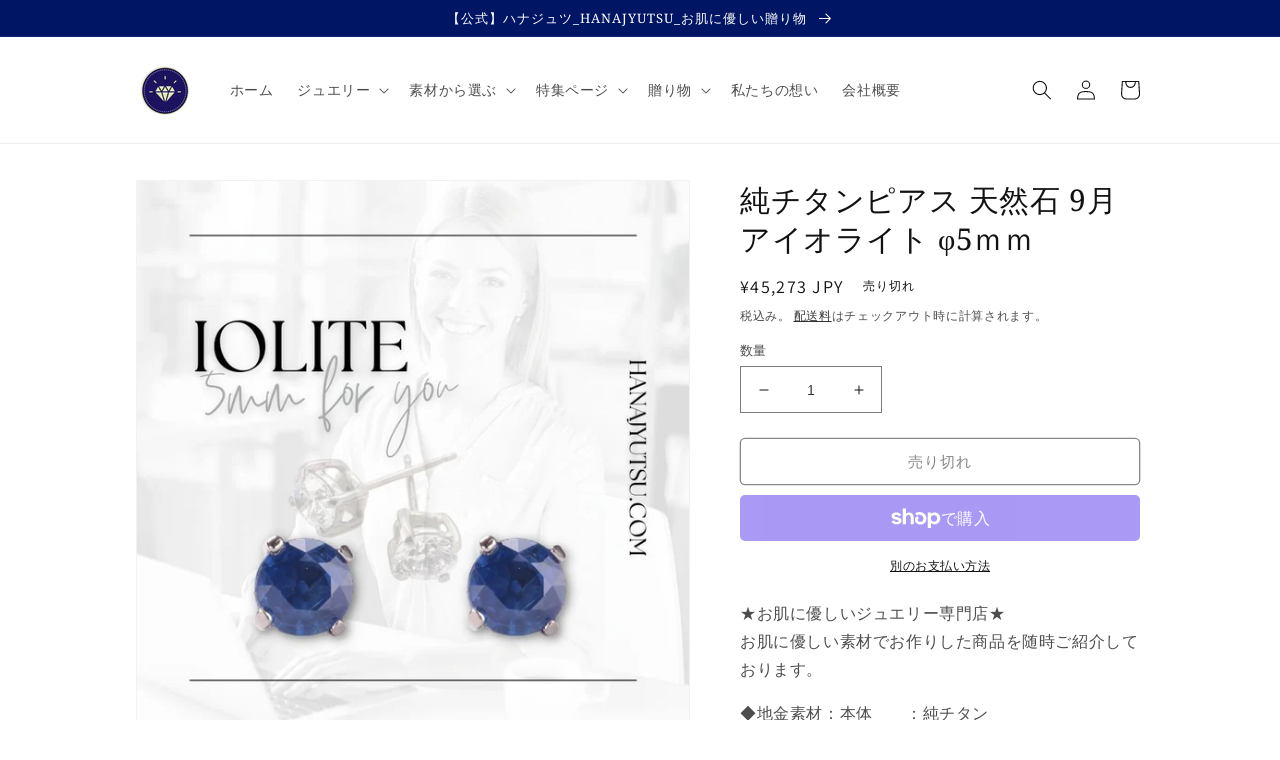

--- FILE ---
content_type: text/html; charset=utf-8
request_url: https://hanajyutsu.store/products/4571533733780
body_size: 33274
content:
<!doctype html>
<html class="no-js" lang="ja">
  <head>
    <meta charset="utf-8">
    <meta http-equiv="X-UA-Compatible" content="IE=edge">
    <meta name="viewport" content="width=device-width,initial-scale=1">
    <meta name="theme-color" content="">
    <link rel="canonical" href="https://hanajyutsu.store/products/4571533733780">
    <link rel="preconnect" href="https://cdn.shopify.com" crossorigin><link rel="icon" type="image/png" href="//hanajyutsu.store/cdn/shop/files/logo_02.png?crop=center&height=32&v=1656737981&width=32"><link rel="preconnect" href="https://fonts.shopifycdn.com" crossorigin><title>
      純チタンピアス 天然石 9月 アイオライト φ5ｍｍ
 &ndash; HANAJYUTSU</title>

    
      <meta name="description" content="★お肌に優しいジュエリー専門店★ お肌に優しい素材でお作りした商品を随時ご紹介しております。 ◆地金素材：本体　　：純チタン 　　　　　　キャッチ：純チタン ◆ポストサイズ：軸太約 0.68ｍｍ 　　　　　　　　軸長約 10ｍｍ ◆ピアストップ 厚み：約4.5ｍｍ 　ストーン：φ約5ｍｍ １個　天然石アイオライト ------------------------------------------------------------- ご注意）汗をかきやすいとき（夏場や運動時） 　　　　ジュエリーはこまめにお外しください。 　　　　画像 (テキスト) の無断転載・複製は固くお断りいたします。">
    

    

<meta property="og:site_name" content="HANAJYUTSU">
<meta property="og:url" content="https://hanajyutsu.store/products/4571533733780">
<meta property="og:title" content="純チタンピアス 天然石 9月 アイオライト φ5ｍｍ">
<meta property="og:type" content="product">
<meta property="og:description" content="★お肌に優しいジュエリー専門店★ お肌に優しい素材でお作りした商品を随時ご紹介しております。 ◆地金素材：本体　　：純チタン 　　　　　　キャッチ：純チタン ◆ポストサイズ：軸太約 0.68ｍｍ 　　　　　　　　軸長約 10ｍｍ ◆ピアストップ 厚み：約4.5ｍｍ 　ストーン：φ約5ｍｍ １個　天然石アイオライト ------------------------------------------------------------- ご注意）汗をかきやすいとき（夏場や運動時） 　　　　ジュエリーはこまめにお外しください。 　　　　画像 (テキスト) の無断転載・複製は固くお断りいたします。"><meta property="og:image" content="http://hanajyutsu.store/cdn/shop/products/4571533733780.jpg?v=1662701645">
  <meta property="og:image:secure_url" content="https://hanajyutsu.store/cdn/shop/products/4571533733780.jpg?v=1662701645">
  <meta property="og:image:width" content="800">
  <meta property="og:image:height" content="800"><meta property="og:price:amount" content="45,273">
  <meta property="og:price:currency" content="JPY"><meta name="twitter:site" content="@hanajyutsu1"><meta name="twitter:card" content="summary_large_image">
<meta name="twitter:title" content="純チタンピアス 天然石 9月 アイオライト φ5ｍｍ">
<meta name="twitter:description" content="★お肌に優しいジュエリー専門店★ お肌に優しい素材でお作りした商品を随時ご紹介しております。 ◆地金素材：本体　　：純チタン 　　　　　　キャッチ：純チタン ◆ポストサイズ：軸太約 0.68ｍｍ 　　　　　　　　軸長約 10ｍｍ ◆ピアストップ 厚み：約4.5ｍｍ 　ストーン：φ約5ｍｍ １個　天然石アイオライト ------------------------------------------------------------- ご注意）汗をかきやすいとき（夏場や運動時） 　　　　ジュエリーはこまめにお外しください。 　　　　画像 (テキスト) の無断転載・複製は固くお断りいたします。">


    <script src="//hanajyutsu.store/cdn/shop/t/2/assets/global.js?v=24850326154503943211655208631" defer="defer"></script>
    <script>window.performance && window.performance.mark && window.performance.mark('shopify.content_for_header.start');</script><meta name="google-site-verification" content="ytO3MuQ7zaiqdNCB-IV07jyOFvRZxYU-YevwsKTq-U0">
<meta id="shopify-digital-wallet" name="shopify-digital-wallet" content="/58675232904/digital_wallets/dialog">
<meta name="shopify-checkout-api-token" content="40f13937cafe82c9d575b0dc1e34bc13">
<meta id="in-context-paypal-metadata" data-shop-id="58675232904" data-venmo-supported="false" data-environment="production" data-locale="ja_JP" data-paypal-v4="true" data-currency="JPY">
<link rel="alternate" type="application/json+oembed" href="https://hanajyutsu.store/products/4571533733780.oembed">
<script async="async" src="/checkouts/internal/preloads.js?locale=ja-JP"></script>
<link rel="preconnect" href="https://shop.app" crossorigin="anonymous">
<script async="async" src="https://shop.app/checkouts/internal/preloads.js?locale=ja-JP&shop_id=58675232904" crossorigin="anonymous"></script>
<script id="apple-pay-shop-capabilities" type="application/json">{"shopId":58675232904,"countryCode":"JP","currencyCode":"JPY","merchantCapabilities":["supports3DS"],"merchantId":"gid:\/\/shopify\/Shop\/58675232904","merchantName":"HANAJYUTSU","requiredBillingContactFields":["postalAddress","email","phone"],"requiredShippingContactFields":["postalAddress","email","phone"],"shippingType":"shipping","supportedNetworks":["visa","masterCard","amex","jcb","discover"],"total":{"type":"pending","label":"HANAJYUTSU","amount":"1.00"},"shopifyPaymentsEnabled":true,"supportsSubscriptions":true}</script>
<script id="shopify-features" type="application/json">{"accessToken":"40f13937cafe82c9d575b0dc1e34bc13","betas":["rich-media-storefront-analytics"],"domain":"hanajyutsu.store","predictiveSearch":false,"shopId":58675232904,"locale":"ja"}</script>
<script>var Shopify = Shopify || {};
Shopify.shop = "hanajyutsu.myshopify.com";
Shopify.locale = "ja";
Shopify.currency = {"active":"JPY","rate":"1.0"};
Shopify.country = "JP";
Shopify.theme = {"name":"Dawn","id":125027123336,"schema_name":"Dawn","schema_version":"5.0.0","theme_store_id":887,"role":"main"};
Shopify.theme.handle = "null";
Shopify.theme.style = {"id":null,"handle":null};
Shopify.cdnHost = "hanajyutsu.store/cdn";
Shopify.routes = Shopify.routes || {};
Shopify.routes.root = "/";</script>
<script type="module">!function(o){(o.Shopify=o.Shopify||{}).modules=!0}(window);</script>
<script>!function(o){function n(){var o=[];function n(){o.push(Array.prototype.slice.apply(arguments))}return n.q=o,n}var t=o.Shopify=o.Shopify||{};t.loadFeatures=n(),t.autoloadFeatures=n()}(window);</script>
<script>
  window.ShopifyPay = window.ShopifyPay || {};
  window.ShopifyPay.apiHost = "shop.app\/pay";
  window.ShopifyPay.redirectState = null;
</script>
<script id="shop-js-analytics" type="application/json">{"pageType":"product"}</script>
<script defer="defer" async type="module" src="//hanajyutsu.store/cdn/shopifycloud/shop-js/modules/v2/client.init-shop-cart-sync_CRO8OuKI.ja.esm.js"></script>
<script defer="defer" async type="module" src="//hanajyutsu.store/cdn/shopifycloud/shop-js/modules/v2/chunk.common_A56sv42F.esm.js"></script>
<script type="module">
  await import("//hanajyutsu.store/cdn/shopifycloud/shop-js/modules/v2/client.init-shop-cart-sync_CRO8OuKI.ja.esm.js");
await import("//hanajyutsu.store/cdn/shopifycloud/shop-js/modules/v2/chunk.common_A56sv42F.esm.js");

  window.Shopify.SignInWithShop?.initShopCartSync?.({"fedCMEnabled":true,"windoidEnabled":true});

</script>
<script>
  window.Shopify = window.Shopify || {};
  if (!window.Shopify.featureAssets) window.Shopify.featureAssets = {};
  window.Shopify.featureAssets['shop-js'] = {"shop-cart-sync":["modules/v2/client.shop-cart-sync_Rbupk0-S.ja.esm.js","modules/v2/chunk.common_A56sv42F.esm.js"],"init-fed-cm":["modules/v2/client.init-fed-cm_Brlme73P.ja.esm.js","modules/v2/chunk.common_A56sv42F.esm.js"],"shop-button":["modules/v2/client.shop-button_CAOYMen2.ja.esm.js","modules/v2/chunk.common_A56sv42F.esm.js"],"shop-cash-offers":["modules/v2/client.shop-cash-offers_ivvZeP39.ja.esm.js","modules/v2/chunk.common_A56sv42F.esm.js","modules/v2/chunk.modal_ILhUGby7.esm.js"],"init-windoid":["modules/v2/client.init-windoid_BLzf7E_S.ja.esm.js","modules/v2/chunk.common_A56sv42F.esm.js"],"init-shop-email-lookup-coordinator":["modules/v2/client.init-shop-email-lookup-coordinator_Dz-pgYZI.ja.esm.js","modules/v2/chunk.common_A56sv42F.esm.js"],"shop-toast-manager":["modules/v2/client.shop-toast-manager_BRuj-JEc.ja.esm.js","modules/v2/chunk.common_A56sv42F.esm.js"],"shop-login-button":["modules/v2/client.shop-login-button_DgSCIKnN.ja.esm.js","modules/v2/chunk.common_A56sv42F.esm.js","modules/v2/chunk.modal_ILhUGby7.esm.js"],"avatar":["modules/v2/client.avatar_BTnouDA3.ja.esm.js"],"pay-button":["modules/v2/client.pay-button_CxybczQF.ja.esm.js","modules/v2/chunk.common_A56sv42F.esm.js"],"init-shop-cart-sync":["modules/v2/client.init-shop-cart-sync_CRO8OuKI.ja.esm.js","modules/v2/chunk.common_A56sv42F.esm.js"],"init-customer-accounts":["modules/v2/client.init-customer-accounts_B7JfRd7a.ja.esm.js","modules/v2/client.shop-login-button_DgSCIKnN.ja.esm.js","modules/v2/chunk.common_A56sv42F.esm.js","modules/v2/chunk.modal_ILhUGby7.esm.js"],"init-shop-for-new-customer-accounts":["modules/v2/client.init-shop-for-new-customer-accounts_DuVdZwgs.ja.esm.js","modules/v2/client.shop-login-button_DgSCIKnN.ja.esm.js","modules/v2/chunk.common_A56sv42F.esm.js","modules/v2/chunk.modal_ILhUGby7.esm.js"],"init-customer-accounts-sign-up":["modules/v2/client.init-customer-accounts-sign-up_Bo1CzG-w.ja.esm.js","modules/v2/client.shop-login-button_DgSCIKnN.ja.esm.js","modules/v2/chunk.common_A56sv42F.esm.js","modules/v2/chunk.modal_ILhUGby7.esm.js"],"checkout-modal":["modules/v2/client.checkout-modal_B2T2_lCJ.ja.esm.js","modules/v2/chunk.common_A56sv42F.esm.js","modules/v2/chunk.modal_ILhUGby7.esm.js"],"shop-follow-button":["modules/v2/client.shop-follow-button_Bkz4TQZn.ja.esm.js","modules/v2/chunk.common_A56sv42F.esm.js","modules/v2/chunk.modal_ILhUGby7.esm.js"],"lead-capture":["modules/v2/client.lead-capture_C6eAi-6_.ja.esm.js","modules/v2/chunk.common_A56sv42F.esm.js","modules/v2/chunk.modal_ILhUGby7.esm.js"],"shop-login":["modules/v2/client.shop-login_QcPsljo4.ja.esm.js","modules/v2/chunk.common_A56sv42F.esm.js","modules/v2/chunk.modal_ILhUGby7.esm.js"],"payment-terms":["modules/v2/client.payment-terms_Dt9LCeZF.ja.esm.js","modules/v2/chunk.common_A56sv42F.esm.js","modules/v2/chunk.modal_ILhUGby7.esm.js"]};
</script>
<script id="__st">var __st={"a":58675232904,"offset":32400,"reqid":"c0c64da2-5d5b-464f-a26d-03f3af15373c-1768529268","pageurl":"hanajyutsu.store\/products\/4571533733780","u":"c5326609e1ff","p":"product","rtyp":"product","rid":6969635340424};</script>
<script>window.ShopifyPaypalV4VisibilityTracking = true;</script>
<script id="captcha-bootstrap">!function(){'use strict';const t='contact',e='account',n='new_comment',o=[[t,t],['blogs',n],['comments',n],[t,'customer']],c=[[e,'customer_login'],[e,'guest_login'],[e,'recover_customer_password'],[e,'create_customer']],r=t=>t.map((([t,e])=>`form[action*='/${t}']:not([data-nocaptcha='true']) input[name='form_type'][value='${e}']`)).join(','),a=t=>()=>t?[...document.querySelectorAll(t)].map((t=>t.form)):[];function s(){const t=[...o],e=r(t);return a(e)}const i='password',u='form_key',d=['recaptcha-v3-token','g-recaptcha-response','h-captcha-response',i],f=()=>{try{return window.sessionStorage}catch{return}},m='__shopify_v',_=t=>t.elements[u];function p(t,e,n=!1){try{const o=window.sessionStorage,c=JSON.parse(o.getItem(e)),{data:r}=function(t){const{data:e,action:n}=t;return t[m]||n?{data:e,action:n}:{data:t,action:n}}(c);for(const[e,n]of Object.entries(r))t.elements[e]&&(t.elements[e].value=n);n&&o.removeItem(e)}catch(o){console.error('form repopulation failed',{error:o})}}const l='form_type',E='cptcha';function T(t){t.dataset[E]=!0}const w=window,h=w.document,L='Shopify',v='ce_forms',y='captcha';let A=!1;((t,e)=>{const n=(g='f06e6c50-85a8-45c8-87d0-21a2b65856fe',I='https://cdn.shopify.com/shopifycloud/storefront-forms-hcaptcha/ce_storefront_forms_captcha_hcaptcha.v1.5.2.iife.js',D={infoText:'hCaptchaによる保護',privacyText:'プライバシー',termsText:'利用規約'},(t,e,n)=>{const o=w[L][v],c=o.bindForm;if(c)return c(t,g,e,D).then(n);var r;o.q.push([[t,g,e,D],n]),r=I,A||(h.body.append(Object.assign(h.createElement('script'),{id:'captcha-provider',async:!0,src:r})),A=!0)});var g,I,D;w[L]=w[L]||{},w[L][v]=w[L][v]||{},w[L][v].q=[],w[L][y]=w[L][y]||{},w[L][y].protect=function(t,e){n(t,void 0,e),T(t)},Object.freeze(w[L][y]),function(t,e,n,w,h,L){const[v,y,A,g]=function(t,e,n){const i=e?o:[],u=t?c:[],d=[...i,...u],f=r(d),m=r(i),_=r(d.filter((([t,e])=>n.includes(e))));return[a(f),a(m),a(_),s()]}(w,h,L),I=t=>{const e=t.target;return e instanceof HTMLFormElement?e:e&&e.form},D=t=>v().includes(t);t.addEventListener('submit',(t=>{const e=I(t);if(!e)return;const n=D(e)&&!e.dataset.hcaptchaBound&&!e.dataset.recaptchaBound,o=_(e),c=g().includes(e)&&(!o||!o.value);(n||c)&&t.preventDefault(),c&&!n&&(function(t){try{if(!f())return;!function(t){const e=f();if(!e)return;const n=_(t);if(!n)return;const o=n.value;o&&e.removeItem(o)}(t);const e=Array.from(Array(32),(()=>Math.random().toString(36)[2])).join('');!function(t,e){_(t)||t.append(Object.assign(document.createElement('input'),{type:'hidden',name:u})),t.elements[u].value=e}(t,e),function(t,e){const n=f();if(!n)return;const o=[...t.querySelectorAll(`input[type='${i}']`)].map((({name:t})=>t)),c=[...d,...o],r={};for(const[a,s]of new FormData(t).entries())c.includes(a)||(r[a]=s);n.setItem(e,JSON.stringify({[m]:1,action:t.action,data:r}))}(t,e)}catch(e){console.error('failed to persist form',e)}}(e),e.submit())}));const S=(t,e)=>{t&&!t.dataset[E]&&(n(t,e.some((e=>e===t))),T(t))};for(const o of['focusin','change'])t.addEventListener(o,(t=>{const e=I(t);D(e)&&S(e,y())}));const B=e.get('form_key'),M=e.get(l),P=B&&M;t.addEventListener('DOMContentLoaded',(()=>{const t=y();if(P)for(const e of t)e.elements[l].value===M&&p(e,B);[...new Set([...A(),...v().filter((t=>'true'===t.dataset.shopifyCaptcha))])].forEach((e=>S(e,t)))}))}(h,new URLSearchParams(w.location.search),n,t,e,['guest_login'])})(!0,!0)}();</script>
<script integrity="sha256-4kQ18oKyAcykRKYeNunJcIwy7WH5gtpwJnB7kiuLZ1E=" data-source-attribution="shopify.loadfeatures" defer="defer" src="//hanajyutsu.store/cdn/shopifycloud/storefront/assets/storefront/load_feature-a0a9edcb.js" crossorigin="anonymous"></script>
<script crossorigin="anonymous" defer="defer" src="//hanajyutsu.store/cdn/shopifycloud/storefront/assets/shopify_pay/storefront-65b4c6d7.js?v=20250812"></script>
<script data-source-attribution="shopify.dynamic_checkout.dynamic.init">var Shopify=Shopify||{};Shopify.PaymentButton=Shopify.PaymentButton||{isStorefrontPortableWallets:!0,init:function(){window.Shopify.PaymentButton.init=function(){};var t=document.createElement("script");t.src="https://hanajyutsu.store/cdn/shopifycloud/portable-wallets/latest/portable-wallets.ja.js",t.type="module",document.head.appendChild(t)}};
</script>
<script data-source-attribution="shopify.dynamic_checkout.buyer_consent">
  function portableWalletsHideBuyerConsent(e){var t=document.getElementById("shopify-buyer-consent"),n=document.getElementById("shopify-subscription-policy-button");t&&n&&(t.classList.add("hidden"),t.setAttribute("aria-hidden","true"),n.removeEventListener("click",e))}function portableWalletsShowBuyerConsent(e){var t=document.getElementById("shopify-buyer-consent"),n=document.getElementById("shopify-subscription-policy-button");t&&n&&(t.classList.remove("hidden"),t.removeAttribute("aria-hidden"),n.addEventListener("click",e))}window.Shopify?.PaymentButton&&(window.Shopify.PaymentButton.hideBuyerConsent=portableWalletsHideBuyerConsent,window.Shopify.PaymentButton.showBuyerConsent=portableWalletsShowBuyerConsent);
</script>
<script>
  function portableWalletsCleanup(e){e&&e.src&&console.error("Failed to load portable wallets script "+e.src);var t=document.querySelectorAll("shopify-accelerated-checkout .shopify-payment-button__skeleton, shopify-accelerated-checkout-cart .wallet-cart-button__skeleton"),e=document.getElementById("shopify-buyer-consent");for(let e=0;e<t.length;e++)t[e].remove();e&&e.remove()}function portableWalletsNotLoadedAsModule(e){e instanceof ErrorEvent&&"string"==typeof e.message&&e.message.includes("import.meta")&&"string"==typeof e.filename&&e.filename.includes("portable-wallets")&&(window.removeEventListener("error",portableWalletsNotLoadedAsModule),window.Shopify.PaymentButton.failedToLoad=e,"loading"===document.readyState?document.addEventListener("DOMContentLoaded",window.Shopify.PaymentButton.init):window.Shopify.PaymentButton.init())}window.addEventListener("error",portableWalletsNotLoadedAsModule);
</script>

<script type="module" src="https://hanajyutsu.store/cdn/shopifycloud/portable-wallets/latest/portable-wallets.ja.js" onError="portableWalletsCleanup(this)" crossorigin="anonymous"></script>
<script nomodule>
  document.addEventListener("DOMContentLoaded", portableWalletsCleanup);
</script>

<link id="shopify-accelerated-checkout-styles" rel="stylesheet" media="screen" href="https://hanajyutsu.store/cdn/shopifycloud/portable-wallets/latest/accelerated-checkout-backwards-compat.css" crossorigin="anonymous">
<style id="shopify-accelerated-checkout-cart">
        #shopify-buyer-consent {
  margin-top: 1em;
  display: inline-block;
  width: 100%;
}

#shopify-buyer-consent.hidden {
  display: none;
}

#shopify-subscription-policy-button {
  background: none;
  border: none;
  padding: 0;
  text-decoration: underline;
  font-size: inherit;
  cursor: pointer;
}

#shopify-subscription-policy-button::before {
  box-shadow: none;
}

      </style>
<script id="sections-script" data-sections="product-recommendations,header,footer" defer="defer" src="//hanajyutsu.store/cdn/shop/t/2/compiled_assets/scripts.js?214"></script>
<script>window.performance && window.performance.mark && window.performance.mark('shopify.content_for_header.end');</script>


    <style data-shopify>
      @font-face {
  font-family: Assistant;
  font-weight: 400;
  font-style: normal;
  font-display: swap;
  src: url("//hanajyutsu.store/cdn/fonts/assistant/assistant_n4.9120912a469cad1cc292572851508ca49d12e768.woff2") format("woff2"),
       url("//hanajyutsu.store/cdn/fonts/assistant/assistant_n4.6e9875ce64e0fefcd3f4446b7ec9036b3ddd2985.woff") format("woff");
}

      @font-face {
  font-family: Assistant;
  font-weight: 700;
  font-style: normal;
  font-display: swap;
  src: url("//hanajyutsu.store/cdn/fonts/assistant/assistant_n7.bf44452348ec8b8efa3aa3068825305886b1c83c.woff2") format("woff2"),
       url("//hanajyutsu.store/cdn/fonts/assistant/assistant_n7.0c887fee83f6b3bda822f1150b912c72da0f7b64.woff") format("woff");
}

      
      
      @font-face {
  font-family: "Noto Serif";
  font-weight: 400;
  font-style: normal;
  font-display: swap;
  src: url("//hanajyutsu.store/cdn/fonts/noto_serif/notoserif_n4.157efcc933874b41c43d5a6a81253eedd9845384.woff2") format("woff2"),
       url("//hanajyutsu.store/cdn/fonts/noto_serif/notoserif_n4.e95a8b0e448c8154cafc9526753c78ba0f8e894e.woff") format("woff");
}


      :root {
        --font-body-family: Assistant, sans-serif;
        --font-body-style: normal;
        --font-body-weight: 400;
        --font-body-weight-bold: 700;

        --font-heading-family: "Noto Serif", serif;
        --font-heading-style: normal;
        --font-heading-weight: 400;

        --font-body-scale: 1.0;
        --font-heading-scale: 1.0;

        --color-base-text: 18, 18, 18;
        --color-shadow: 18, 18, 18;
        --color-base-background-1: 255, 255, 255;
        --color-base-background-2: 243, 243, 243;
        --color-base-solid-button-labels: 255, 255, 255;
        --color-base-outline-button-labels: 18, 18, 18;
        --color-base-accent-1: 0, 21, 100;
        --color-base-accent-2: 0, 21, 100;
        --payment-terms-background-color: #ffffff;

        --gradient-base-background-1: #ffffff;
        --gradient-base-background-2: #f3f3f3;
        --gradient-base-accent-1: #001564;
        --gradient-base-accent-2: #001564;

        --media-padding: px;
        --media-border-opacity: 0.05;
        --media-border-width: 1px;
        --media-radius: 0px;
        --media-shadow-opacity: 0.0;
        --media-shadow-horizontal-offset: 0px;
        --media-shadow-vertical-offset: 4px;
        --media-shadow-blur-radius: 5px;

        --page-width: 110rem;
        --page-width-margin: 0rem;

        --card-image-padding: 0.0rem;
        --card-corner-radius: 0.0rem;
        --card-text-alignment: left;
        --card-border-width: 0.0rem;
        --card-border-opacity: 0.1;
        --card-shadow-opacity: 0.0;
        --card-shadow-horizontal-offset: 0.0rem;
        --card-shadow-vertical-offset: 0.4rem;
        --card-shadow-blur-radius: 0.5rem;

        --badge-corner-radius: 4.0rem;

        --popup-border-width: 1px;
        --popup-border-opacity: 0.1;
        --popup-corner-radius: 0px;
        --popup-shadow-opacity: 0.0;
        --popup-shadow-horizontal-offset: 0px;
        --popup-shadow-vertical-offset: 4px;
        --popup-shadow-blur-radius: 5px;

        --drawer-border-width: 1px;
        --drawer-border-opacity: 0.1;
        --drawer-shadow-opacity: 0.0;
        --drawer-shadow-horizontal-offset: 0px;
        --drawer-shadow-vertical-offset: 4px;
        --drawer-shadow-blur-radius: 5px;

        --spacing-sections-desktop: 0px;
        --spacing-sections-mobile: 0px;

        --grid-desktop-vertical-spacing: 8px;
        --grid-desktop-horizontal-spacing: 8px;
        --grid-mobile-vertical-spacing: 4px;
        --grid-mobile-horizontal-spacing: 4px;

        --text-boxes-border-opacity: 0.1;
        --text-boxes-border-width: 0px;
        --text-boxes-radius: 0px;
        --text-boxes-shadow-opacity: 0.0;
        --text-boxes-shadow-horizontal-offset: 0px;
        --text-boxes-shadow-vertical-offset: 4px;
        --text-boxes-shadow-blur-radius: 5px;

        --buttons-radius: 4px;
        --buttons-radius-outset: 5px;
        --buttons-border-width: 1px;
        --buttons-border-opacity: 1.0;
        --buttons-shadow-opacity: 0.0;
        --buttons-shadow-horizontal-offset: 0px;
        --buttons-shadow-vertical-offset: 4px;
        --buttons-shadow-blur-radius: 5px;
        --buttons-border-offset: 0.3px;

        --inputs-radius: 0px;
        --inputs-border-width: 1px;
        --inputs-border-opacity: 0.55;
        --inputs-shadow-opacity: 0.0;
        --inputs-shadow-horizontal-offset: 0px;
        --inputs-margin-offset: 0px;
        --inputs-shadow-vertical-offset: 4px;
        --inputs-shadow-blur-radius: 5px;
        --inputs-radius-outset: 0px;

        --variant-pills-radius: 40px;
        --variant-pills-border-width: 1px;
        --variant-pills-border-opacity: 0.55;
        --variant-pills-shadow-opacity: 0.0;
        --variant-pills-shadow-horizontal-offset: 0px;
        --variant-pills-shadow-vertical-offset: 4px;
        --variant-pills-shadow-blur-radius: 5px;
      }

      *,
      *::before,
      *::after {
        box-sizing: inherit;
      }

      html {
        box-sizing: border-box;
        font-size: calc(var(--font-body-scale) * 62.5%);
        height: 100%;
      }

      body {
        display: grid;
        grid-template-rows: auto auto 1fr auto;
        grid-template-columns: 100%;
        min-height: 100%;
        margin: 0;
        font-size: 1.5rem;
        letter-spacing: 0.06rem;
        line-height: calc(1 + 0.8 / var(--font-body-scale));
        font-family: var(--font-body-family);
        font-style: var(--font-body-style);
        font-weight: var(--font-body-weight);
      }

      @media screen and (min-width: 750px) {
        body {
          font-size: 1.6rem;
        }
      }
    </style>

    <link href="//hanajyutsu.store/cdn/shop/t/2/assets/base.css?v=123951876436952094411658568441" rel="stylesheet" type="text/css" media="all" />
<link rel="preload" as="font" href="//hanajyutsu.store/cdn/fonts/assistant/assistant_n4.9120912a469cad1cc292572851508ca49d12e768.woff2" type="font/woff2" crossorigin><link rel="preload" as="font" href="//hanajyutsu.store/cdn/fonts/noto_serif/notoserif_n4.157efcc933874b41c43d5a6a81253eedd9845384.woff2" type="font/woff2" crossorigin><link rel="stylesheet" href="//hanajyutsu.store/cdn/shop/t/2/assets/component-predictive-search.css?v=165644661289088488651655208627" media="print" onload="this.media='all'"><script>document.documentElement.className = document.documentElement.className.replace('no-js', 'js');
    if (Shopify.designMode) {
      document.documentElement.classList.add('shopify-design-mode');
    }
    </script>
  <link href="https://monorail-edge.shopifysvc.com" rel="dns-prefetch">
<script>(function(){if ("sendBeacon" in navigator && "performance" in window) {try {var session_token_from_headers = performance.getEntriesByType('navigation')[0].serverTiming.find(x => x.name == '_s').description;} catch {var session_token_from_headers = undefined;}var session_cookie_matches = document.cookie.match(/_shopify_s=([^;]*)/);var session_token_from_cookie = session_cookie_matches && session_cookie_matches.length === 2 ? session_cookie_matches[1] : "";var session_token = session_token_from_headers || session_token_from_cookie || "";function handle_abandonment_event(e) {var entries = performance.getEntries().filter(function(entry) {return /monorail-edge.shopifysvc.com/.test(entry.name);});if (!window.abandonment_tracked && entries.length === 0) {window.abandonment_tracked = true;var currentMs = Date.now();var navigation_start = performance.timing.navigationStart;var payload = {shop_id: 58675232904,url: window.location.href,navigation_start,duration: currentMs - navigation_start,session_token,page_type: "product"};window.navigator.sendBeacon("https://monorail-edge.shopifysvc.com/v1/produce", JSON.stringify({schema_id: "online_store_buyer_site_abandonment/1.1",payload: payload,metadata: {event_created_at_ms: currentMs,event_sent_at_ms: currentMs}}));}}window.addEventListener('pagehide', handle_abandonment_event);}}());</script>
<script id="web-pixels-manager-setup">(function e(e,d,r,n,o){if(void 0===o&&(o={}),!Boolean(null===(a=null===(i=window.Shopify)||void 0===i?void 0:i.analytics)||void 0===a?void 0:a.replayQueue)){var i,a;window.Shopify=window.Shopify||{};var t=window.Shopify;t.analytics=t.analytics||{};var s=t.analytics;s.replayQueue=[],s.publish=function(e,d,r){return s.replayQueue.push([e,d,r]),!0};try{self.performance.mark("wpm:start")}catch(e){}var l=function(){var e={modern:/Edge?\/(1{2}[4-9]|1[2-9]\d|[2-9]\d{2}|\d{4,})\.\d+(\.\d+|)|Firefox\/(1{2}[4-9]|1[2-9]\d|[2-9]\d{2}|\d{4,})\.\d+(\.\d+|)|Chrom(ium|e)\/(9{2}|\d{3,})\.\d+(\.\d+|)|(Maci|X1{2}).+ Version\/(15\.\d+|(1[6-9]|[2-9]\d|\d{3,})\.\d+)([,.]\d+|)( \(\w+\)|)( Mobile\/\w+|) Safari\/|Chrome.+OPR\/(9{2}|\d{3,})\.\d+\.\d+|(CPU[ +]OS|iPhone[ +]OS|CPU[ +]iPhone|CPU IPhone OS|CPU iPad OS)[ +]+(15[._]\d+|(1[6-9]|[2-9]\d|\d{3,})[._]\d+)([._]\d+|)|Android:?[ /-](13[3-9]|1[4-9]\d|[2-9]\d{2}|\d{4,})(\.\d+|)(\.\d+|)|Android.+Firefox\/(13[5-9]|1[4-9]\d|[2-9]\d{2}|\d{4,})\.\d+(\.\d+|)|Android.+Chrom(ium|e)\/(13[3-9]|1[4-9]\d|[2-9]\d{2}|\d{4,})\.\d+(\.\d+|)|SamsungBrowser\/([2-9]\d|\d{3,})\.\d+/,legacy:/Edge?\/(1[6-9]|[2-9]\d|\d{3,})\.\d+(\.\d+|)|Firefox\/(5[4-9]|[6-9]\d|\d{3,})\.\d+(\.\d+|)|Chrom(ium|e)\/(5[1-9]|[6-9]\d|\d{3,})\.\d+(\.\d+|)([\d.]+$|.*Safari\/(?![\d.]+ Edge\/[\d.]+$))|(Maci|X1{2}).+ Version\/(10\.\d+|(1[1-9]|[2-9]\d|\d{3,})\.\d+)([,.]\d+|)( \(\w+\)|)( Mobile\/\w+|) Safari\/|Chrome.+OPR\/(3[89]|[4-9]\d|\d{3,})\.\d+\.\d+|(CPU[ +]OS|iPhone[ +]OS|CPU[ +]iPhone|CPU IPhone OS|CPU iPad OS)[ +]+(10[._]\d+|(1[1-9]|[2-9]\d|\d{3,})[._]\d+)([._]\d+|)|Android:?[ /-](13[3-9]|1[4-9]\d|[2-9]\d{2}|\d{4,})(\.\d+|)(\.\d+|)|Mobile Safari.+OPR\/([89]\d|\d{3,})\.\d+\.\d+|Android.+Firefox\/(13[5-9]|1[4-9]\d|[2-9]\d{2}|\d{4,})\.\d+(\.\d+|)|Android.+Chrom(ium|e)\/(13[3-9]|1[4-9]\d|[2-9]\d{2}|\d{4,})\.\d+(\.\d+|)|Android.+(UC? ?Browser|UCWEB|U3)[ /]?(15\.([5-9]|\d{2,})|(1[6-9]|[2-9]\d|\d{3,})\.\d+)\.\d+|SamsungBrowser\/(5\.\d+|([6-9]|\d{2,})\.\d+)|Android.+MQ{2}Browser\/(14(\.(9|\d{2,})|)|(1[5-9]|[2-9]\d|\d{3,})(\.\d+|))(\.\d+|)|K[Aa][Ii]OS\/(3\.\d+|([4-9]|\d{2,})\.\d+)(\.\d+|)/},d=e.modern,r=e.legacy,n=navigator.userAgent;return n.match(d)?"modern":n.match(r)?"legacy":"unknown"}(),u="modern"===l?"modern":"legacy",c=(null!=n?n:{modern:"",legacy:""})[u],f=function(e){return[e.baseUrl,"/wpm","/b",e.hashVersion,"modern"===e.buildTarget?"m":"l",".js"].join("")}({baseUrl:d,hashVersion:r,buildTarget:u}),m=function(e){var d=e.version,r=e.bundleTarget,n=e.surface,o=e.pageUrl,i=e.monorailEndpoint;return{emit:function(e){var a=e.status,t=e.errorMsg,s=(new Date).getTime(),l=JSON.stringify({metadata:{event_sent_at_ms:s},events:[{schema_id:"web_pixels_manager_load/3.1",payload:{version:d,bundle_target:r,page_url:o,status:a,surface:n,error_msg:t},metadata:{event_created_at_ms:s}}]});if(!i)return console&&console.warn&&console.warn("[Web Pixels Manager] No Monorail endpoint provided, skipping logging."),!1;try{return self.navigator.sendBeacon.bind(self.navigator)(i,l)}catch(e){}var u=new XMLHttpRequest;try{return u.open("POST",i,!0),u.setRequestHeader("Content-Type","text/plain"),u.send(l),!0}catch(e){return console&&console.warn&&console.warn("[Web Pixels Manager] Got an unhandled error while logging to Monorail."),!1}}}}({version:r,bundleTarget:l,surface:e.surface,pageUrl:self.location.href,monorailEndpoint:e.monorailEndpoint});try{o.browserTarget=l,function(e){var d=e.src,r=e.async,n=void 0===r||r,o=e.onload,i=e.onerror,a=e.sri,t=e.scriptDataAttributes,s=void 0===t?{}:t,l=document.createElement("script"),u=document.querySelector("head"),c=document.querySelector("body");if(l.async=n,l.src=d,a&&(l.integrity=a,l.crossOrigin="anonymous"),s)for(var f in s)if(Object.prototype.hasOwnProperty.call(s,f))try{l.dataset[f]=s[f]}catch(e){}if(o&&l.addEventListener("load",o),i&&l.addEventListener("error",i),u)u.appendChild(l);else{if(!c)throw new Error("Did not find a head or body element to append the script");c.appendChild(l)}}({src:f,async:!0,onload:function(){if(!function(){var e,d;return Boolean(null===(d=null===(e=window.Shopify)||void 0===e?void 0:e.analytics)||void 0===d?void 0:d.initialized)}()){var d=window.webPixelsManager.init(e)||void 0;if(d){var r=window.Shopify.analytics;r.replayQueue.forEach((function(e){var r=e[0],n=e[1],o=e[2];d.publishCustomEvent(r,n,o)})),r.replayQueue=[],r.publish=d.publishCustomEvent,r.visitor=d.visitor,r.initialized=!0}}},onerror:function(){return m.emit({status:"failed",errorMsg:"".concat(f," has failed to load")})},sri:function(e){var d=/^sha384-[A-Za-z0-9+/=]+$/;return"string"==typeof e&&d.test(e)}(c)?c:"",scriptDataAttributes:o}),m.emit({status:"loading"})}catch(e){m.emit({status:"failed",errorMsg:(null==e?void 0:e.message)||"Unknown error"})}}})({shopId: 58675232904,storefrontBaseUrl: "https://hanajyutsu.store",extensionsBaseUrl: "https://extensions.shopifycdn.com/cdn/shopifycloud/web-pixels-manager",monorailEndpoint: "https://monorail-edge.shopifysvc.com/unstable/produce_batch",surface: "storefront-renderer",enabledBetaFlags: ["2dca8a86"],webPixelsConfigList: [{"id":"464257160","configuration":"{\"config\":\"{\\\"pixel_id\\\":\\\"GT-TNFSVQ8\\\",\\\"target_country\\\":\\\"JP\\\",\\\"gtag_events\\\":[{\\\"type\\\":\\\"purchase\\\",\\\"action_label\\\":\\\"MC-795SDSDXWN\\\"},{\\\"type\\\":\\\"page_view\\\",\\\"action_label\\\":\\\"MC-795SDSDXWN\\\"},{\\\"type\\\":\\\"view_item\\\",\\\"action_label\\\":\\\"MC-795SDSDXWN\\\"}],\\\"enable_monitoring_mode\\\":false}\"}","eventPayloadVersion":"v1","runtimeContext":"OPEN","scriptVersion":"b2a88bafab3e21179ed38636efcd8a93","type":"APP","apiClientId":1780363,"privacyPurposes":[],"dataSharingAdjustments":{"protectedCustomerApprovalScopes":["read_customer_address","read_customer_email","read_customer_name","read_customer_personal_data","read_customer_phone"]}},{"id":"shopify-app-pixel","configuration":"{}","eventPayloadVersion":"v1","runtimeContext":"STRICT","scriptVersion":"0450","apiClientId":"shopify-pixel","type":"APP","privacyPurposes":["ANALYTICS","MARKETING"]},{"id":"shopify-custom-pixel","eventPayloadVersion":"v1","runtimeContext":"LAX","scriptVersion":"0450","apiClientId":"shopify-pixel","type":"CUSTOM","privacyPurposes":["ANALYTICS","MARKETING"]}],isMerchantRequest: false,initData: {"shop":{"name":"HANAJYUTSU","paymentSettings":{"currencyCode":"JPY"},"myshopifyDomain":"hanajyutsu.myshopify.com","countryCode":"JP","storefrontUrl":"https:\/\/hanajyutsu.store"},"customer":null,"cart":null,"checkout":null,"productVariants":[{"price":{"amount":45273.0,"currencyCode":"JPY"},"product":{"title":"純チタンピアス 天然石 9月 アイオライト φ5ｍｍ","vendor":"HANAJYUTSU","id":"6969635340424","untranslatedTitle":"純チタンピアス 天然石 9月 アイオライト φ5ｍｍ","url":"\/products\/4571533733780","type":"チタン"},"id":"40529216831624","image":{"src":"\/\/hanajyutsu.store\/cdn\/shop\/products\/4571533733780.jpg?v=1662701645"},"sku":"4571533733780","title":"Default Title","untranslatedTitle":"Default Title"}],"purchasingCompany":null},},"https://hanajyutsu.store/cdn","fcfee988w5aeb613cpc8e4bc33m6693e112",{"modern":"","legacy":""},{"shopId":"58675232904","storefrontBaseUrl":"https:\/\/hanajyutsu.store","extensionBaseUrl":"https:\/\/extensions.shopifycdn.com\/cdn\/shopifycloud\/web-pixels-manager","surface":"storefront-renderer","enabledBetaFlags":"[\"2dca8a86\"]","isMerchantRequest":"false","hashVersion":"fcfee988w5aeb613cpc8e4bc33m6693e112","publish":"custom","events":"[[\"page_viewed\",{}],[\"product_viewed\",{\"productVariant\":{\"price\":{\"amount\":45273.0,\"currencyCode\":\"JPY\"},\"product\":{\"title\":\"純チタンピアス 天然石 9月 アイオライト φ5ｍｍ\",\"vendor\":\"HANAJYUTSU\",\"id\":\"6969635340424\",\"untranslatedTitle\":\"純チタンピアス 天然石 9月 アイオライト φ5ｍｍ\",\"url\":\"\/products\/4571533733780\",\"type\":\"チタン\"},\"id\":\"40529216831624\",\"image\":{\"src\":\"\/\/hanajyutsu.store\/cdn\/shop\/products\/4571533733780.jpg?v=1662701645\"},\"sku\":\"4571533733780\",\"title\":\"Default Title\",\"untranslatedTitle\":\"Default Title\"}}]]"});</script><script>
  window.ShopifyAnalytics = window.ShopifyAnalytics || {};
  window.ShopifyAnalytics.meta = window.ShopifyAnalytics.meta || {};
  window.ShopifyAnalytics.meta.currency = 'JPY';
  var meta = {"product":{"id":6969635340424,"gid":"gid:\/\/shopify\/Product\/6969635340424","vendor":"HANAJYUTSU","type":"チタン","handle":"4571533733780","variants":[{"id":40529216831624,"price":4527300,"name":"純チタンピアス 天然石 9月 アイオライト φ5ｍｍ","public_title":null,"sku":"4571533733780"}],"remote":false},"page":{"pageType":"product","resourceType":"product","resourceId":6969635340424,"requestId":"c0c64da2-5d5b-464f-a26d-03f3af15373c-1768529268"}};
  for (var attr in meta) {
    window.ShopifyAnalytics.meta[attr] = meta[attr];
  }
</script>
<script class="analytics">
  (function () {
    var customDocumentWrite = function(content) {
      var jquery = null;

      if (window.jQuery) {
        jquery = window.jQuery;
      } else if (window.Checkout && window.Checkout.$) {
        jquery = window.Checkout.$;
      }

      if (jquery) {
        jquery('body').append(content);
      }
    };

    var hasLoggedConversion = function(token) {
      if (token) {
        return document.cookie.indexOf('loggedConversion=' + token) !== -1;
      }
      return false;
    }

    var setCookieIfConversion = function(token) {
      if (token) {
        var twoMonthsFromNow = new Date(Date.now());
        twoMonthsFromNow.setMonth(twoMonthsFromNow.getMonth() + 2);

        document.cookie = 'loggedConversion=' + token + '; expires=' + twoMonthsFromNow;
      }
    }

    var trekkie = window.ShopifyAnalytics.lib = window.trekkie = window.trekkie || [];
    if (trekkie.integrations) {
      return;
    }
    trekkie.methods = [
      'identify',
      'page',
      'ready',
      'track',
      'trackForm',
      'trackLink'
    ];
    trekkie.factory = function(method) {
      return function() {
        var args = Array.prototype.slice.call(arguments);
        args.unshift(method);
        trekkie.push(args);
        return trekkie;
      };
    };
    for (var i = 0; i < trekkie.methods.length; i++) {
      var key = trekkie.methods[i];
      trekkie[key] = trekkie.factory(key);
    }
    trekkie.load = function(config) {
      trekkie.config = config || {};
      trekkie.config.initialDocumentCookie = document.cookie;
      var first = document.getElementsByTagName('script')[0];
      var script = document.createElement('script');
      script.type = 'text/javascript';
      script.onerror = function(e) {
        var scriptFallback = document.createElement('script');
        scriptFallback.type = 'text/javascript';
        scriptFallback.onerror = function(error) {
                var Monorail = {
      produce: function produce(monorailDomain, schemaId, payload) {
        var currentMs = new Date().getTime();
        var event = {
          schema_id: schemaId,
          payload: payload,
          metadata: {
            event_created_at_ms: currentMs,
            event_sent_at_ms: currentMs
          }
        };
        return Monorail.sendRequest("https://" + monorailDomain + "/v1/produce", JSON.stringify(event));
      },
      sendRequest: function sendRequest(endpointUrl, payload) {
        // Try the sendBeacon API
        if (window && window.navigator && typeof window.navigator.sendBeacon === 'function' && typeof window.Blob === 'function' && !Monorail.isIos12()) {
          var blobData = new window.Blob([payload], {
            type: 'text/plain'
          });

          if (window.navigator.sendBeacon(endpointUrl, blobData)) {
            return true;
          } // sendBeacon was not successful

        } // XHR beacon

        var xhr = new XMLHttpRequest();

        try {
          xhr.open('POST', endpointUrl);
          xhr.setRequestHeader('Content-Type', 'text/plain');
          xhr.send(payload);
        } catch (e) {
          console.log(e);
        }

        return false;
      },
      isIos12: function isIos12() {
        return window.navigator.userAgent.lastIndexOf('iPhone; CPU iPhone OS 12_') !== -1 || window.navigator.userAgent.lastIndexOf('iPad; CPU OS 12_') !== -1;
      }
    };
    Monorail.produce('monorail-edge.shopifysvc.com',
      'trekkie_storefront_load_errors/1.1',
      {shop_id: 58675232904,
      theme_id: 125027123336,
      app_name: "storefront",
      context_url: window.location.href,
      source_url: "//hanajyutsu.store/cdn/s/trekkie.storefront.cd680fe47e6c39ca5d5df5f0a32d569bc48c0f27.min.js"});

        };
        scriptFallback.async = true;
        scriptFallback.src = '//hanajyutsu.store/cdn/s/trekkie.storefront.cd680fe47e6c39ca5d5df5f0a32d569bc48c0f27.min.js';
        first.parentNode.insertBefore(scriptFallback, first);
      };
      script.async = true;
      script.src = '//hanajyutsu.store/cdn/s/trekkie.storefront.cd680fe47e6c39ca5d5df5f0a32d569bc48c0f27.min.js';
      first.parentNode.insertBefore(script, first);
    };
    trekkie.load(
      {"Trekkie":{"appName":"storefront","development":false,"defaultAttributes":{"shopId":58675232904,"isMerchantRequest":null,"themeId":125027123336,"themeCityHash":"8481040999036901419","contentLanguage":"ja","currency":"JPY","eventMetadataId":"d482eb4f-ed8b-4831-9126-799af3f8f82a"},"isServerSideCookieWritingEnabled":true,"monorailRegion":"shop_domain","enabledBetaFlags":["65f19447"]},"Session Attribution":{},"S2S":{"facebookCapiEnabled":false,"source":"trekkie-storefront-renderer","apiClientId":580111}}
    );

    var loaded = false;
    trekkie.ready(function() {
      if (loaded) return;
      loaded = true;

      window.ShopifyAnalytics.lib = window.trekkie;

      var originalDocumentWrite = document.write;
      document.write = customDocumentWrite;
      try { window.ShopifyAnalytics.merchantGoogleAnalytics.call(this); } catch(error) {};
      document.write = originalDocumentWrite;

      window.ShopifyAnalytics.lib.page(null,{"pageType":"product","resourceType":"product","resourceId":6969635340424,"requestId":"c0c64da2-5d5b-464f-a26d-03f3af15373c-1768529268","shopifyEmitted":true});

      var match = window.location.pathname.match(/checkouts\/(.+)\/(thank_you|post_purchase)/)
      var token = match? match[1]: undefined;
      if (!hasLoggedConversion(token)) {
        setCookieIfConversion(token);
        window.ShopifyAnalytics.lib.track("Viewed Product",{"currency":"JPY","variantId":40529216831624,"productId":6969635340424,"productGid":"gid:\/\/shopify\/Product\/6969635340424","name":"純チタンピアス 天然石 9月 アイオライト φ5ｍｍ","price":"45273","sku":"4571533733780","brand":"HANAJYUTSU","variant":null,"category":"チタン","nonInteraction":true,"remote":false},undefined,undefined,{"shopifyEmitted":true});
      window.ShopifyAnalytics.lib.track("monorail:\/\/trekkie_storefront_viewed_product\/1.1",{"currency":"JPY","variantId":40529216831624,"productId":6969635340424,"productGid":"gid:\/\/shopify\/Product\/6969635340424","name":"純チタンピアス 天然石 9月 アイオライト φ5ｍｍ","price":"45273","sku":"4571533733780","brand":"HANAJYUTSU","variant":null,"category":"チタン","nonInteraction":true,"remote":false,"referer":"https:\/\/hanajyutsu.store\/products\/4571533733780"});
      }
    });


        var eventsListenerScript = document.createElement('script');
        eventsListenerScript.async = true;
        eventsListenerScript.src = "//hanajyutsu.store/cdn/shopifycloud/storefront/assets/shop_events_listener-3da45d37.js";
        document.getElementsByTagName('head')[0].appendChild(eventsListenerScript);

})();</script>
<script
  defer
  src="https://hanajyutsu.store/cdn/shopifycloud/perf-kit/shopify-perf-kit-3.0.3.min.js"
  data-application="storefront-renderer"
  data-shop-id="58675232904"
  data-render-region="gcp-us-central1"
  data-page-type="product"
  data-theme-instance-id="125027123336"
  data-theme-name="Dawn"
  data-theme-version="5.0.0"
  data-monorail-region="shop_domain"
  data-resource-timing-sampling-rate="10"
  data-shs="true"
  data-shs-beacon="true"
  data-shs-export-with-fetch="true"
  data-shs-logs-sample-rate="1"
  data-shs-beacon-endpoint="https://hanajyutsu.store/api/collect"
></script>
</head>

  <body class="gradient">
    <a class="skip-to-content-link button visually-hidden" href="#MainContent">
      コンテンツに進む
    </a>

    <div id="shopify-section-announcement-bar" class="shopify-section"><div class="announcement-bar color-accent-2 gradient" role="region" aria-label="告知" ><a href="/collections" class="announcement-bar__link link link--text focus-inset animate-arrow"><p class="announcement-bar__message h5">
                【公式】ハナジュツ_HANAJYUTSU_お肌に優しい贈り物
<svg viewBox="0 0 14 10" fill="none" aria-hidden="true" focusable="false" role="presentation" class="icon icon-arrow" xmlns="http://www.w3.org/2000/svg">
  <path fill-rule="evenodd" clip-rule="evenodd" d="M8.537.808a.5.5 0 01.817-.162l4 4a.5.5 0 010 .708l-4 4a.5.5 0 11-.708-.708L11.793 5.5H1a.5.5 0 010-1h10.793L8.646 1.354a.5.5 0 01-.109-.546z" fill="currentColor">
</svg>

</p></a></div>
</div>
    <div id="shopify-section-header" class="shopify-section section-header"><link rel="stylesheet" href="//hanajyutsu.store/cdn/shop/t/2/assets/component-list-menu.css?v=151968516119678728991655208634" media="print" onload="this.media='all'">
<link rel="stylesheet" href="//hanajyutsu.store/cdn/shop/t/2/assets/component-search.css?v=96455689198851321781655208621" media="print" onload="this.media='all'">
<link rel="stylesheet" href="//hanajyutsu.store/cdn/shop/t/2/assets/component-menu-drawer.css?v=182311192829367774911655208624" media="print" onload="this.media='all'">
<link rel="stylesheet" href="//hanajyutsu.store/cdn/shop/t/2/assets/component-cart-notification.css?v=119852831333870967341655208619" media="print" onload="this.media='all'">
<link rel="stylesheet" href="//hanajyutsu.store/cdn/shop/t/2/assets/component-cart-items.css?v=23917223812499722491655208646" media="print" onload="this.media='all'"><link rel="stylesheet" href="//hanajyutsu.store/cdn/shop/t/2/assets/component-price.css?v=112673864592427438181655208624" media="print" onload="this.media='all'">
  <link rel="stylesheet" href="//hanajyutsu.store/cdn/shop/t/2/assets/component-loading-overlay.css?v=167310470843593579841655208649" media="print" onload="this.media='all'"><link rel="stylesheet" href="//hanajyutsu.store/cdn/shop/t/2/assets/component-mega-menu.css?v=177496590996265276461655208646" media="print" onload="this.media='all'">
  <noscript><link href="//hanajyutsu.store/cdn/shop/t/2/assets/component-mega-menu.css?v=177496590996265276461655208646" rel="stylesheet" type="text/css" media="all" /></noscript><noscript><link href="//hanajyutsu.store/cdn/shop/t/2/assets/component-list-menu.css?v=151968516119678728991655208634" rel="stylesheet" type="text/css" media="all" /></noscript>
<noscript><link href="//hanajyutsu.store/cdn/shop/t/2/assets/component-search.css?v=96455689198851321781655208621" rel="stylesheet" type="text/css" media="all" /></noscript>
<noscript><link href="//hanajyutsu.store/cdn/shop/t/2/assets/component-menu-drawer.css?v=182311192829367774911655208624" rel="stylesheet" type="text/css" media="all" /></noscript>
<noscript><link href="//hanajyutsu.store/cdn/shop/t/2/assets/component-cart-notification.css?v=119852831333870967341655208619" rel="stylesheet" type="text/css" media="all" /></noscript>
<noscript><link href="//hanajyutsu.store/cdn/shop/t/2/assets/component-cart-items.css?v=23917223812499722491655208646" rel="stylesheet" type="text/css" media="all" /></noscript>

<style>
  header-drawer {
    justify-self: start;
    margin-left: -1.2rem;
  }

  @media screen and (min-width: 990px) {
    header-drawer {
      display: none;
    }
  }

  .menu-drawer-container {
    display: flex;
  }

  .list-menu {
    list-style: none;
    padding: 0;
    margin: 0;
  }

  .list-menu--inline {
    display: inline-flex;
    flex-wrap: wrap;
  }

  summary.list-menu__item {
    padding-right: 2.7rem;
  }

  .list-menu__item {
    display: flex;
    align-items: center;
    line-height: calc(1 + 0.3 / var(--font-body-scale));
  }

  .list-menu__item--link {
    text-decoration: none;
    padding-bottom: 1rem;
    padding-top: 1rem;
    line-height: calc(1 + 0.8 / var(--font-body-scale));
  }

  @media screen and (min-width: 750px) {
    .list-menu__item--link {
      padding-bottom: 0.5rem;
      padding-top: 0.5rem;
    }
  }
</style><style data-shopify>.section-header {
    margin-bottom: 0px;
  }

  @media screen and (min-width: 750px) {
    .section-header {
      margin-bottom: 0px;
    }
  }</style><script src="//hanajyutsu.store/cdn/shop/t/2/assets/details-disclosure.js?v=153497636716254413831655208641" defer="defer"></script>
<script src="//hanajyutsu.store/cdn/shop/t/2/assets/details-modal.js?v=4511761896672669691655208640" defer="defer"></script>
<script src="//hanajyutsu.store/cdn/shop/t/2/assets/cart-notification.js?v=146771965050272264641655208623" defer="defer"></script>

<svg xmlns="http://www.w3.org/2000/svg" class="hidden">
  <symbol id="icon-search" viewbox="0 0 18 19" fill="none">
    <path fill-rule="evenodd" clip-rule="evenodd" d="M11.03 11.68A5.784 5.784 0 112.85 3.5a5.784 5.784 0 018.18 8.18zm.26 1.12a6.78 6.78 0 11.72-.7l5.4 5.4a.5.5 0 11-.71.7l-5.41-5.4z" fill="currentColor"/>
  </symbol>

  <symbol id="icon-close" class="icon icon-close" fill="none" viewBox="0 0 18 17">
    <path d="M.865 15.978a.5.5 0 00.707.707l7.433-7.431 7.579 7.282a.501.501 0 00.846-.37.5.5 0 00-.153-.351L9.712 8.546l7.417-7.416a.5.5 0 10-.707-.708L8.991 7.853 1.413.573a.5.5 0 10-.693.72l7.563 7.268-7.418 7.417z" fill="currentColor">
  </symbol>
</svg>
<sticky-header class="header-wrapper color-background-1 gradient header-wrapper--border-bottom">
  <header class="header header--middle-left page-width header--has-menu"><header-drawer data-breakpoint="tablet">
        <details id="Details-menu-drawer-container" class="menu-drawer-container">
          <summary class="header__icon header__icon--menu header__icon--summary link focus-inset" aria-label="メニュー">
            <span>
              <svg xmlns="http://www.w3.org/2000/svg" aria-hidden="true" focusable="false" role="presentation" class="icon icon-hamburger" fill="none" viewBox="0 0 18 16">
  <path d="M1 .5a.5.5 0 100 1h15.71a.5.5 0 000-1H1zM.5 8a.5.5 0 01.5-.5h15.71a.5.5 0 010 1H1A.5.5 0 01.5 8zm0 7a.5.5 0 01.5-.5h15.71a.5.5 0 010 1H1a.5.5 0 01-.5-.5z" fill="currentColor">
</svg>

              <svg xmlns="http://www.w3.org/2000/svg" aria-hidden="true" focusable="false" role="presentation" class="icon icon-close" fill="none" viewBox="0 0 18 17">
  <path d="M.865 15.978a.5.5 0 00.707.707l7.433-7.431 7.579 7.282a.501.501 0 00.846-.37.5.5 0 00-.153-.351L9.712 8.546l7.417-7.416a.5.5 0 10-.707-.708L8.991 7.853 1.413.573a.5.5 0 10-.693.72l7.563 7.268-7.418 7.417z" fill="currentColor">
</svg>

            </span>
          </summary>
          <div id="menu-drawer" class="gradient menu-drawer motion-reduce" tabindex="-1">
            <div class="menu-drawer__inner-container">
              <div class="menu-drawer__navigation-container">
                <nav class="menu-drawer__navigation">
                  <ul class="menu-drawer__menu has-submenu list-menu" role="list"><li><a href="/" class="menu-drawer__menu-item list-menu__item link link--text focus-inset">
                            ホーム
                          </a></li><li><details id="Details-menu-drawer-menu-item-2">
                            <summary class="menu-drawer__menu-item list-menu__item link link--text focus-inset">
                              ジュエリー
                              <svg viewBox="0 0 14 10" fill="none" aria-hidden="true" focusable="false" role="presentation" class="icon icon-arrow" xmlns="http://www.w3.org/2000/svg">
  <path fill-rule="evenodd" clip-rule="evenodd" d="M8.537.808a.5.5 0 01.817-.162l4 4a.5.5 0 010 .708l-4 4a.5.5 0 11-.708-.708L11.793 5.5H1a.5.5 0 010-1h10.793L8.646 1.354a.5.5 0 01-.109-.546z" fill="currentColor">
</svg>

                              <svg aria-hidden="true" focusable="false" role="presentation" class="icon icon-caret" viewBox="0 0 10 6">
  <path fill-rule="evenodd" clip-rule="evenodd" d="M9.354.646a.5.5 0 00-.708 0L5 4.293 1.354.646a.5.5 0 00-.708.708l4 4a.5.5 0 00.708 0l4-4a.5.5 0 000-.708z" fill="currentColor">
</svg>

                            </summary>
                            <div id="link-ジュエリー" class="menu-drawer__submenu has-submenu gradient motion-reduce" tabindex="-1">
                              <div class="menu-drawer__inner-submenu">
                                <button class="menu-drawer__close-button link link--text focus-inset" aria-expanded="true">
                                  <svg viewBox="0 0 14 10" fill="none" aria-hidden="true" focusable="false" role="presentation" class="icon icon-arrow" xmlns="http://www.w3.org/2000/svg">
  <path fill-rule="evenodd" clip-rule="evenodd" d="M8.537.808a.5.5 0 01.817-.162l4 4a.5.5 0 010 .708l-4 4a.5.5 0 11-.708-.708L11.793 5.5H1a.5.5 0 010-1h10.793L8.646 1.354a.5.5 0 01-.109-.546z" fill="currentColor">
</svg>

                                  ジュエリー
                                </button>
                                <ul class="menu-drawer__menu list-menu" role="list" tabindex="-1"><li><a href="/collections/pierce" class="menu-drawer__menu-item link link--text list-menu__item focus-inset">
                                          ピアス
                                        </a></li><li><a href="/collections/secondpierce" class="menu-drawer__menu-item link link--text list-menu__item focus-inset">
                                          セカンドピアス
                                        </a></li><li><a href="/collections/necklace" class="menu-drawer__menu-item link link--text list-menu__item focus-inset">
                                          ネックレス
                                        </a></li><li><a href="/collections/ring" class="menu-drawer__menu-item link link--text list-menu__item focus-inset">
                                          リング
                                        </a></li><li><a href="/collections/set-jewelry" class="menu-drawer__menu-item link link--text list-menu__item focus-inset">
                                          セットジュエリー
                                        </a></li><li><a href="/collections/others" class="menu-drawer__menu-item link link--text list-menu__item focus-inset">
                                          その他
                                        </a></li></ul>
                              </div>
                            </div>
                          </details></li><li><details id="Details-menu-drawer-menu-item-3">
                            <summary class="menu-drawer__menu-item list-menu__item link link--text focus-inset">
                              素材から選ぶ
                              <svg viewBox="0 0 14 10" fill="none" aria-hidden="true" focusable="false" role="presentation" class="icon icon-arrow" xmlns="http://www.w3.org/2000/svg">
  <path fill-rule="evenodd" clip-rule="evenodd" d="M8.537.808a.5.5 0 01.817-.162l4 4a.5.5 0 010 .708l-4 4a.5.5 0 11-.708-.708L11.793 5.5H1a.5.5 0 010-1h10.793L8.646 1.354a.5.5 0 01-.109-.546z" fill="currentColor">
</svg>

                              <svg aria-hidden="true" focusable="false" role="presentation" class="icon icon-caret" viewBox="0 0 10 6">
  <path fill-rule="evenodd" clip-rule="evenodd" d="M9.354.646a.5.5 0 00-.708 0L5 4.293 1.354.646a.5.5 0 00-.708.708l4 4a.5.5 0 00.708 0l4-4a.5.5 0 000-.708z" fill="currentColor">
</svg>

                            </summary>
                            <div id="link-素材から選ぶ" class="menu-drawer__submenu has-submenu gradient motion-reduce" tabindex="-1">
                              <div class="menu-drawer__inner-submenu">
                                <button class="menu-drawer__close-button link link--text focus-inset" aria-expanded="true">
                                  <svg viewBox="0 0 14 10" fill="none" aria-hidden="true" focusable="false" role="presentation" class="icon icon-arrow" xmlns="http://www.w3.org/2000/svg">
  <path fill-rule="evenodd" clip-rule="evenodd" d="M8.537.808a.5.5 0 01.817-.162l4 4a.5.5 0 010 .708l-4 4a.5.5 0 11-.708-.708L11.793 5.5H1a.5.5 0 010-1h10.793L8.646 1.354a.5.5 0 01-.109-.546z" fill="currentColor">
</svg>

                                  素材から選ぶ
                                </button>
                                <ul class="menu-drawer__menu list-menu" role="list" tabindex="-1"><li><a href="/" class="menu-drawer__menu-item link link--text list-menu__item focus-inset">
                                          純チタン
                                        </a></li><li><a href="/collections/%E6%A8%B9%E8%84%82" class="menu-drawer__menu-item link link--text list-menu__item focus-inset">
                                          樹脂
                                        </a></li><li><a href="/collections/%E3%82%B7%E3%83%AB%E3%83%90%E3%83%BC925" class="menu-drawer__menu-item link link--text list-menu__item focus-inset">
                                          シルバー925
                                        </a></li><li><a href="/collections/%E5%8C%BB%E7%99%82%E7%94%A8%E3%82%B9%E3%83%86%E3%83%B3%E3%83%AC%E3%82%B9" class="menu-drawer__menu-item link link--text list-menu__item focus-inset">
                                          医療用ステンレス
                                        </a></li><li><a href="/collections/%E7%B4%94%E9%87%91-%E7%B4%94%E3%83%97%E3%83%A9%E3%83%81%E3%83%8A" class="menu-drawer__menu-item link link--text list-menu__item focus-inset">
                                          純金・純プラチナ
                                        </a></li></ul>
                              </div>
                            </div>
                          </details></li><li><details id="Details-menu-drawer-menu-item-4">
                            <summary class="menu-drawer__menu-item list-menu__item link link--text focus-inset">
                              特集ページ
                              <svg viewBox="0 0 14 10" fill="none" aria-hidden="true" focusable="false" role="presentation" class="icon icon-arrow" xmlns="http://www.w3.org/2000/svg">
  <path fill-rule="evenodd" clip-rule="evenodd" d="M8.537.808a.5.5 0 01.817-.162l4 4a.5.5 0 010 .708l-4 4a.5.5 0 11-.708-.708L11.793 5.5H1a.5.5 0 010-1h10.793L8.646 1.354a.5.5 0 01-.109-.546z" fill="currentColor">
</svg>

                              <svg aria-hidden="true" focusable="false" role="presentation" class="icon icon-caret" viewBox="0 0 10 6">
  <path fill-rule="evenodd" clip-rule="evenodd" d="M9.354.646a.5.5 0 00-.708 0L5 4.293 1.354.646a.5.5 0 00-.708.708l4 4a.5.5 0 00.708 0l4-4a.5.5 0 000-.708z" fill="currentColor">
</svg>

                            </summary>
                            <div id="link-特集ページ" class="menu-drawer__submenu has-submenu gradient motion-reduce" tabindex="-1">
                              <div class="menu-drawer__inner-submenu">
                                <button class="menu-drawer__close-button link link--text focus-inset" aria-expanded="true">
                                  <svg viewBox="0 0 14 10" fill="none" aria-hidden="true" focusable="false" role="presentation" class="icon icon-arrow" xmlns="http://www.w3.org/2000/svg">
  <path fill-rule="evenodd" clip-rule="evenodd" d="M8.537.808a.5.5 0 01.817-.162l4 4a.5.5 0 010 .708l-4 4a.5.5 0 11-.708-.708L11.793 5.5H1a.5.5 0 010-1h10.793L8.646 1.354a.5.5 0 01-.109-.546z" fill="currentColor">
</svg>

                                  特集ページ
                                </button>
                                <ul class="menu-drawer__menu list-menu" role="list" tabindex="-1"><li><a href="/collections/%E3%83%8B%E3%83%83%E3%82%B1%E3%83%AB%E3%83%95%E3%83%AA%E3%83%BC" class="menu-drawer__menu-item link link--text list-menu__item focus-inset">
                                          ニッケルフリー
                                        </a></li><li><a href="/collections/%E5%A4%A9%E7%84%B6%E7%9F%B3%E3%83%91%E3%83%AF%E3%83%BC%E3%82%B9%E3%83%88%E3%83%BC%E3%83%B3" class="menu-drawer__menu-item link link--text list-menu__item focus-inset">
                                          天然石パワーストーン
                                        </a></li><li><a href="/collections/%E5%92%8C%E3%83%86%E3%82%A4%E3%82%B9%E3%83%88" class="menu-drawer__menu-item link link--text list-menu__item focus-inset">
                                          和テイスト
                                        </a></li><li><a href="/collections/%E3%83%91%E3%83%BC%E3%83%AB%E3%83%94%E3%82%A2%E3%82%B9" class="menu-drawer__menu-item link link--text list-menu__item focus-inset">
                                          パールピアス
                                        </a></li></ul>
                              </div>
                            </div>
                          </details></li><li><details id="Details-menu-drawer-menu-item-5">
                            <summary class="menu-drawer__menu-item list-menu__item link link--text focus-inset">
                              贈り物
                              <svg viewBox="0 0 14 10" fill="none" aria-hidden="true" focusable="false" role="presentation" class="icon icon-arrow" xmlns="http://www.w3.org/2000/svg">
  <path fill-rule="evenodd" clip-rule="evenodd" d="M8.537.808a.5.5 0 01.817-.162l4 4a.5.5 0 010 .708l-4 4a.5.5 0 11-.708-.708L11.793 5.5H1a.5.5 0 010-1h10.793L8.646 1.354a.5.5 0 01-.109-.546z" fill="currentColor">
</svg>

                              <svg aria-hidden="true" focusable="false" role="presentation" class="icon icon-caret" viewBox="0 0 10 6">
  <path fill-rule="evenodd" clip-rule="evenodd" d="M9.354.646a.5.5 0 00-.708 0L5 4.293 1.354.646a.5.5 0 00-.708.708l4 4a.5.5 0 00.708 0l4-4a.5.5 0 000-.708z" fill="currentColor">
</svg>

                            </summary>
                            <div id="link-贈り物" class="menu-drawer__submenu has-submenu gradient motion-reduce" tabindex="-1">
                              <div class="menu-drawer__inner-submenu">
                                <button class="menu-drawer__close-button link link--text focus-inset" aria-expanded="true">
                                  <svg viewBox="0 0 14 10" fill="none" aria-hidden="true" focusable="false" role="presentation" class="icon icon-arrow" xmlns="http://www.w3.org/2000/svg">
  <path fill-rule="evenodd" clip-rule="evenodd" d="M8.537.808a.5.5 0 01.817-.162l4 4a.5.5 0 010 .708l-4 4a.5.5 0 11-.708-.708L11.793 5.5H1a.5.5 0 010-1h10.793L8.646 1.354a.5.5 0 01-.109-.546z" fill="currentColor">
</svg>

                                  贈り物
                                </button>
                                <ul class="menu-drawer__menu list-menu" role="list" tabindex="-1"><li><a href="/collections/%E3%83%9A%E3%82%A2%E3%83%AA%E3%83%B3%E3%82%B0" class="menu-drawer__menu-item link link--text list-menu__item focus-inset">
                                          ペアリング
                                        </a></li><li><a href="/collections/%E8%AA%95%E7%94%9F%E7%9F%B3" class="menu-drawer__menu-item link link--text list-menu__item focus-inset">
                                          誕生石
                                        </a></li><li><a href="/collections/%E3%82%AF%E3%83%AA%E3%82%B9%E3%83%9E%E3%82%B9" class="menu-drawer__menu-item link link--text list-menu__item focus-inset">
                                          クリスマス
                                        </a></li></ul>
                              </div>
                            </div>
                          </details></li><li><a href="/pages/about" class="menu-drawer__menu-item list-menu__item link link--text focus-inset">
                            私たちの想い
                          </a></li><li><a href="https://hanajyutsu.store/pages/%E4%BC%9A%E7%A4%BE%E6%A6%82%E8%A6%81" class="menu-drawer__menu-item list-menu__item link link--text focus-inset">
                            会社概要
                          </a></li></ul>
                </nav>
                <div class="menu-drawer__utility-links"><a href="https://hanajyutsu.store/customer_authentication/redirect?locale=ja&region_country=JP" class="menu-drawer__account link focus-inset h5">
                      <svg xmlns="http://www.w3.org/2000/svg" aria-hidden="true" focusable="false" role="presentation" class="icon icon-account" fill="none" viewBox="0 0 18 19">
  <path fill-rule="evenodd" clip-rule="evenodd" d="M6 4.5a3 3 0 116 0 3 3 0 01-6 0zm3-4a4 4 0 100 8 4 4 0 000-8zm5.58 12.15c1.12.82 1.83 2.24 1.91 4.85H1.51c.08-2.6.79-4.03 1.9-4.85C4.66 11.75 6.5 11.5 9 11.5s4.35.26 5.58 1.15zM9 10.5c-2.5 0-4.65.24-6.17 1.35C1.27 12.98.5 14.93.5 18v.5h17V18c0-3.07-.77-5.02-2.33-6.15-1.52-1.1-3.67-1.35-6.17-1.35z" fill="currentColor">
</svg>

ログイン</a><ul class="list list-social list-unstyled" role="list"><li class="list-social__item">
                        <a href="https://twitter.com/hanajyutsu1" class="list-social__link link"><svg aria-hidden="true" focusable="false" role="presentation" class="icon icon-twitter" viewBox="0 0 18 15">
  <path fill="currentColor" d="M17.64 2.6a7.33 7.33 0 01-1.75 1.82c0 .05 0 .13.02.23l.02.23a9.97 9.97 0 01-1.69 5.54c-.57.85-1.24 1.62-2.02 2.28a9.09 9.09 0 01-2.82 1.6 10.23 10.23 0 01-8.9-.98c.34.02.61.04.83.04 1.64 0 3.1-.5 4.38-1.5a3.6 3.6 0 01-3.3-2.45A2.91 2.91 0 004 9.35a3.47 3.47 0 01-2.02-1.21 3.37 3.37 0 01-.8-2.22v-.03c.46.24.98.37 1.58.4a3.45 3.45 0 01-1.54-2.9c0-.61.14-1.2.45-1.79a9.68 9.68 0 003.2 2.6 10 10 0 004.08 1.07 3 3 0 01-.13-.8c0-.97.34-1.8 1.03-2.48A3.45 3.45 0 0112.4.96a3.49 3.49 0 012.54 1.1c.8-.15 1.54-.44 2.23-.85a3.4 3.4 0 01-1.54 1.94c.74-.1 1.4-.28 2.01-.54z">
</svg>
<span class="visually-hidden">Twitter</span>
                        </a>
                      </li><li class="list-social__item">
                        <a href="https://www.facebook.com/profile.php?id=100082914394622" class="list-social__link link"><svg aria-hidden="true" focusable="false" role="presentation" class="icon icon-facebook" viewBox="0 0 18 18">
  <path fill="currentColor" d="M16.42.61c.27 0 .5.1.69.28.19.2.28.42.28.7v15.44c0 .27-.1.5-.28.69a.94.94 0 01-.7.28h-4.39v-6.7h2.25l.31-2.65h-2.56v-1.7c0-.4.1-.72.28-.93.18-.2.5-.32 1-.32h1.37V3.35c-.6-.06-1.27-.1-2.01-.1-1.01 0-1.83.3-2.45.9-.62.6-.93 1.44-.93 2.53v1.97H7.04v2.65h2.24V18H.98c-.28 0-.5-.1-.7-.28a.94.94 0 01-.28-.7V1.59c0-.27.1-.5.28-.69a.94.94 0 01.7-.28h15.44z">
</svg>
<span class="visually-hidden">Facebook</span>
                        </a>
                      </li><li class="list-social__item">
                        <a href="https://www.instagram.com/hanajyutsu/" class="list-social__link link"><svg aria-hidden="true" focusable="false" role="presentation" class="icon icon-instagram" viewBox="0 0 18 18">
  <path fill="currentColor" d="M8.77 1.58c2.34 0 2.62.01 3.54.05.86.04 1.32.18 1.63.3.41.17.7.35 1.01.66.3.3.5.6.65 1 .12.32.27.78.3 1.64.05.92.06 1.2.06 3.54s-.01 2.62-.05 3.54a4.79 4.79 0 01-.3 1.63c-.17.41-.35.7-.66 1.01-.3.3-.6.5-1.01.66-.31.12-.77.26-1.63.3-.92.04-1.2.05-3.54.05s-2.62 0-3.55-.05a4.79 4.79 0 01-1.62-.3c-.42-.16-.7-.35-1.01-.66-.31-.3-.5-.6-.66-1a4.87 4.87 0 01-.3-1.64c-.04-.92-.05-1.2-.05-3.54s0-2.62.05-3.54c.04-.86.18-1.32.3-1.63.16-.41.35-.7.66-1.01.3-.3.6-.5 1-.65.32-.12.78-.27 1.63-.3.93-.05 1.2-.06 3.55-.06zm0-1.58C6.39 0 6.09.01 5.15.05c-.93.04-1.57.2-2.13.4-.57.23-1.06.54-1.55 1.02C1 1.96.7 2.45.46 3.02c-.22.56-.37 1.2-.4 2.13C0 6.1 0 6.4 0 8.77s.01 2.68.05 3.61c.04.94.2 1.57.4 2.13.23.58.54 1.07 1.02 1.56.49.48.98.78 1.55 1.01.56.22 1.2.37 2.13.4.94.05 1.24.06 3.62.06 2.39 0 2.68-.01 3.62-.05.93-.04 1.57-.2 2.13-.41a4.27 4.27 0 001.55-1.01c.49-.49.79-.98 1.01-1.56.22-.55.37-1.19.41-2.13.04-.93.05-1.23.05-3.61 0-2.39 0-2.68-.05-3.62a6.47 6.47 0 00-.4-2.13 4.27 4.27 0 00-1.02-1.55A4.35 4.35 0 0014.52.46a6.43 6.43 0 00-2.13-.41A69 69 0 008.77 0z"/>
  <path fill="currentColor" d="M8.8 4a4.5 4.5 0 100 9 4.5 4.5 0 000-9zm0 7.43a2.92 2.92 0 110-5.85 2.92 2.92 0 010 5.85zM13.43 5a1.05 1.05 0 100-2.1 1.05 1.05 0 000 2.1z">
</svg>
<span class="visually-hidden">Instagram</span>
                        </a>
                      </li></ul>
                </div>
              </div>
            </div>
          </div>
        </details>
      </header-drawer><a href="/" class="header__heading-link link link--text focus-inset"><img srcset="//hanajyutsu.store/cdn/shop/files/logo_02.png?v=1656737981&width=50 1x, //hanajyutsu.store/cdn/shop/files/logo_02.png?v=1656737981&width=100 2x"
              src="//hanajyutsu.store/cdn/shop/files/logo_02.png?v=1656737981&width=50"
              loading="lazy"
              class="header__heading-logo"
              width="578"
              height="586"
              alt="HANAJYUTSU"
            ></a><nav class="header__inline-menu">
          <ul class="list-menu list-menu--inline" role="list"><li><a href="/" class="header__menu-item header__menu-item list-menu__item link link--text focus-inset">
                    <span>ホーム</span>
                  </a></li><li><header-menu>
                    <details id="Details-HeaderMenu-2" class="mega-menu">
                      <summary class="header__menu-item list-menu__item link focus-inset">
                        <span>ジュエリー</span>
                        <svg aria-hidden="true" focusable="false" role="presentation" class="icon icon-caret" viewBox="0 0 10 6">
  <path fill-rule="evenodd" clip-rule="evenodd" d="M9.354.646a.5.5 0 00-.708 0L5 4.293 1.354.646a.5.5 0 00-.708.708l4 4a.5.5 0 00.708 0l4-4a.5.5 0 000-.708z" fill="currentColor">
</svg>

                      </summary>
                      <div id="MegaMenu-Content-2" class="mega-menu__content gradient motion-reduce global-settings-popup" tabindex="-1">
                        <ul class="mega-menu__list page-width mega-menu__list--condensed" role="list"><li>
                              <a href="/collections/pierce" class="mega-menu__link mega-menu__link--level-2 link">
                                ピアス
                              </a></li><li>
                              <a href="/collections/secondpierce" class="mega-menu__link mega-menu__link--level-2 link">
                                セカンドピアス
                              </a></li><li>
                              <a href="/collections/necklace" class="mega-menu__link mega-menu__link--level-2 link">
                                ネックレス
                              </a></li><li>
                              <a href="/collections/ring" class="mega-menu__link mega-menu__link--level-2 link">
                                リング
                              </a></li><li>
                              <a href="/collections/set-jewelry" class="mega-menu__link mega-menu__link--level-2 link">
                                セットジュエリー
                              </a></li><li>
                              <a href="/collections/others" class="mega-menu__link mega-menu__link--level-2 link">
                                その他
                              </a></li></ul>
                      </div>
                    </details>
                  </header-menu></li><li><header-menu>
                    <details id="Details-HeaderMenu-3" class="mega-menu">
                      <summary class="header__menu-item list-menu__item link focus-inset">
                        <span>素材から選ぶ</span>
                        <svg aria-hidden="true" focusable="false" role="presentation" class="icon icon-caret" viewBox="0 0 10 6">
  <path fill-rule="evenodd" clip-rule="evenodd" d="M9.354.646a.5.5 0 00-.708 0L5 4.293 1.354.646a.5.5 0 00-.708.708l4 4a.5.5 0 00.708 0l4-4a.5.5 0 000-.708z" fill="currentColor">
</svg>

                      </summary>
                      <div id="MegaMenu-Content-3" class="mega-menu__content gradient motion-reduce global-settings-popup" tabindex="-1">
                        <ul class="mega-menu__list page-width mega-menu__list--condensed" role="list"><li>
                              <a href="/" class="mega-menu__link mega-menu__link--level-2 link">
                                純チタン
                              </a></li><li>
                              <a href="/collections/%E6%A8%B9%E8%84%82" class="mega-menu__link mega-menu__link--level-2 link">
                                樹脂
                              </a></li><li>
                              <a href="/collections/%E3%82%B7%E3%83%AB%E3%83%90%E3%83%BC925" class="mega-menu__link mega-menu__link--level-2 link">
                                シルバー925
                              </a></li><li>
                              <a href="/collections/%E5%8C%BB%E7%99%82%E7%94%A8%E3%82%B9%E3%83%86%E3%83%B3%E3%83%AC%E3%82%B9" class="mega-menu__link mega-menu__link--level-2 link">
                                医療用ステンレス
                              </a></li><li>
                              <a href="/collections/%E7%B4%94%E9%87%91-%E7%B4%94%E3%83%97%E3%83%A9%E3%83%81%E3%83%8A" class="mega-menu__link mega-menu__link--level-2 link">
                                純金・純プラチナ
                              </a></li></ul>
                      </div>
                    </details>
                  </header-menu></li><li><header-menu>
                    <details id="Details-HeaderMenu-4" class="mega-menu">
                      <summary class="header__menu-item list-menu__item link focus-inset">
                        <span>特集ページ</span>
                        <svg aria-hidden="true" focusable="false" role="presentation" class="icon icon-caret" viewBox="0 0 10 6">
  <path fill-rule="evenodd" clip-rule="evenodd" d="M9.354.646a.5.5 0 00-.708 0L5 4.293 1.354.646a.5.5 0 00-.708.708l4 4a.5.5 0 00.708 0l4-4a.5.5 0 000-.708z" fill="currentColor">
</svg>

                      </summary>
                      <div id="MegaMenu-Content-4" class="mega-menu__content gradient motion-reduce global-settings-popup" tabindex="-1">
                        <ul class="mega-menu__list page-width mega-menu__list--condensed" role="list"><li>
                              <a href="/collections/%E3%83%8B%E3%83%83%E3%82%B1%E3%83%AB%E3%83%95%E3%83%AA%E3%83%BC" class="mega-menu__link mega-menu__link--level-2 link">
                                ニッケルフリー
                              </a></li><li>
                              <a href="/collections/%E5%A4%A9%E7%84%B6%E7%9F%B3%E3%83%91%E3%83%AF%E3%83%BC%E3%82%B9%E3%83%88%E3%83%BC%E3%83%B3" class="mega-menu__link mega-menu__link--level-2 link">
                                天然石パワーストーン
                              </a></li><li>
                              <a href="/collections/%E5%92%8C%E3%83%86%E3%82%A4%E3%82%B9%E3%83%88" class="mega-menu__link mega-menu__link--level-2 link">
                                和テイスト
                              </a></li><li>
                              <a href="/collections/%E3%83%91%E3%83%BC%E3%83%AB%E3%83%94%E3%82%A2%E3%82%B9" class="mega-menu__link mega-menu__link--level-2 link">
                                パールピアス
                              </a></li></ul>
                      </div>
                    </details>
                  </header-menu></li><li><header-menu>
                    <details id="Details-HeaderMenu-5" class="mega-menu">
                      <summary class="header__menu-item list-menu__item link focus-inset">
                        <span>贈り物</span>
                        <svg aria-hidden="true" focusable="false" role="presentation" class="icon icon-caret" viewBox="0 0 10 6">
  <path fill-rule="evenodd" clip-rule="evenodd" d="M9.354.646a.5.5 0 00-.708 0L5 4.293 1.354.646a.5.5 0 00-.708.708l4 4a.5.5 0 00.708 0l4-4a.5.5 0 000-.708z" fill="currentColor">
</svg>

                      </summary>
                      <div id="MegaMenu-Content-5" class="mega-menu__content gradient motion-reduce global-settings-popup" tabindex="-1">
                        <ul class="mega-menu__list page-width mega-menu__list--condensed" role="list"><li>
                              <a href="/collections/%E3%83%9A%E3%82%A2%E3%83%AA%E3%83%B3%E3%82%B0" class="mega-menu__link mega-menu__link--level-2 link">
                                ペアリング
                              </a></li><li>
                              <a href="/collections/%E8%AA%95%E7%94%9F%E7%9F%B3" class="mega-menu__link mega-menu__link--level-2 link">
                                誕生石
                              </a></li><li>
                              <a href="/collections/%E3%82%AF%E3%83%AA%E3%82%B9%E3%83%9E%E3%82%B9" class="mega-menu__link mega-menu__link--level-2 link">
                                クリスマス
                              </a></li></ul>
                      </div>
                    </details>
                  </header-menu></li><li><a href="/pages/about" class="header__menu-item header__menu-item list-menu__item link link--text focus-inset">
                    <span>私たちの想い</span>
                  </a></li><li><a href="https://hanajyutsu.store/pages/%E4%BC%9A%E7%A4%BE%E6%A6%82%E8%A6%81" class="header__menu-item header__menu-item list-menu__item link link--text focus-inset">
                    <span>会社概要</span>
                  </a></li></ul>
        </nav><div class="header__icons">
      <details-modal class="header__search">
        <details>
          <summary class="header__icon header__icon--search header__icon--summary link focus-inset modal__toggle" aria-haspopup="dialog" aria-label="検索">
            <span>
              <svg class="modal__toggle-open icon icon-search" aria-hidden="true" focusable="false" role="presentation">
                <use href="#icon-search">
              </svg>
              <svg class="modal__toggle-close icon icon-close" aria-hidden="true" focusable="false" role="presentation">
                <use href="#icon-close">
              </svg>
            </span>
          </summary>
          <div class="search-modal modal__content gradient" role="dialog" aria-modal="true" aria-label="検索">
            <div class="modal-overlay"></div>
            <div class="search-modal__content search-modal__content-bottom" tabindex="-1"><predictive-search class="search-modal__form" data-loading-text="読み込み中…"><form action="/search" method="get" role="search" class="search search-modal__form">
                  <div class="field">
                    <input class="search__input field__input"
                      id="Search-In-Modal"
                      type="search"
                      name="q"
                      value=""
                      placeholder="検索"role="combobox"
                        aria-expanded="false"
                        aria-owns="predictive-search-results-list"
                        aria-controls="predictive-search-results-list"
                        aria-haspopup="listbox"
                        aria-autocomplete="list"
                        autocorrect="off"
                        autocomplete="off"
                        autocapitalize="off"
                        spellcheck="false">
                    <label class="field__label" for="Search-In-Modal">検索</label>
                    <input type="hidden" name="options[prefix]" value="last">
                    <button class="search__button field__button" aria-label="検索">
                      <svg class="icon icon-search" aria-hidden="true" focusable="false" role="presentation">
                        <use href="#icon-search">
                      </svg>
                    </button>
                  </div><div class="predictive-search predictive-search--header" tabindex="-1" data-predictive-search>
                      <div class="predictive-search__loading-state">
                        <svg aria-hidden="true" focusable="false" role="presentation" class="spinner" viewBox="0 0 66 66" xmlns="http://www.w3.org/2000/svg">
                          <circle class="path" fill="none" stroke-width="6" cx="33" cy="33" r="30"></circle>
                        </svg>
                      </div>
                    </div>

                    <span class="predictive-search-status visually-hidden" role="status" aria-hidden="true"></span></form></predictive-search><button type="button" class="search-modal__close-button modal__close-button link link--text focus-inset" aria-label="閉じる">
                <svg class="icon icon-close" aria-hidden="true" focusable="false" role="presentation">
                  <use href="#icon-close">
                </svg>
              </button>
            </div>
          </div>
        </details>
      </details-modal><a href="https://hanajyutsu.store/customer_authentication/redirect?locale=ja&region_country=JP" class="header__icon header__icon--account link focus-inset small-hide">
          <svg xmlns="http://www.w3.org/2000/svg" aria-hidden="true" focusable="false" role="presentation" class="icon icon-account" fill="none" viewBox="0 0 18 19">
  <path fill-rule="evenodd" clip-rule="evenodd" d="M6 4.5a3 3 0 116 0 3 3 0 01-6 0zm3-4a4 4 0 100 8 4 4 0 000-8zm5.58 12.15c1.12.82 1.83 2.24 1.91 4.85H1.51c.08-2.6.79-4.03 1.9-4.85C4.66 11.75 6.5 11.5 9 11.5s4.35.26 5.58 1.15zM9 10.5c-2.5 0-4.65.24-6.17 1.35C1.27 12.98.5 14.93.5 18v.5h17V18c0-3.07-.77-5.02-2.33-6.15-1.52-1.1-3.67-1.35-6.17-1.35z" fill="currentColor">
</svg>

          <span class="visually-hidden">ログイン</span>
        </a><a href="/cart" class="header__icon header__icon--cart link focus-inset" id="cart-icon-bubble"><svg class="icon icon-cart-empty" aria-hidden="true" focusable="false" role="presentation" xmlns="http://www.w3.org/2000/svg" viewBox="0 0 40 40" fill="none">
  <path d="m15.75 11.8h-3.16l-.77 11.6a5 5 0 0 0 4.99 5.34h7.38a5 5 0 0 0 4.99-5.33l-.78-11.61zm0 1h-2.22l-.71 10.67a4 4 0 0 0 3.99 4.27h7.38a4 4 0 0 0 4-4.27l-.72-10.67h-2.22v.63a4.75 4.75 0 1 1 -9.5 0zm8.5 0h-7.5v.63a3.75 3.75 0 1 0 7.5 0z" fill="currentColor" fill-rule="evenodd"/>
</svg>
<span class="visually-hidden">カート</span></a>
    </div>
  </header>
</sticky-header>

<cart-notification>
  <div class="cart-notification-wrapper page-width">
    <div id="cart-notification" class="cart-notification focus-inset color-background-1 gradient" aria-modal="true" aria-label="カートにアイテムが追加されました" role="dialog" tabindex="-1">
      <div class="cart-notification__header">
        <h2 class="cart-notification__heading caption-large text-body"><svg class="icon icon-checkmark color-foreground-text" aria-hidden="true" focusable="false" xmlns="http://www.w3.org/2000/svg" viewBox="0 0 12 9" fill="none">
  <path fill-rule="evenodd" clip-rule="evenodd" d="M11.35.643a.5.5 0 01.006.707l-6.77 6.886a.5.5 0 01-.719-.006L.638 4.845a.5.5 0 11.724-.69l2.872 3.011 6.41-6.517a.5.5 0 01.707-.006h-.001z" fill="currentColor"/>
</svg>
カートにアイテムが追加されました</h2>
        <button type="button" class="cart-notification__close modal__close-button link link--text focus-inset" aria-label="閉じる">
          <svg class="icon icon-close" aria-hidden="true" focusable="false"><use href="#icon-close"></svg>
        </button>
      </div>
      <div id="cart-notification-product" class="cart-notification-product"></div>
      <div class="cart-notification__links">
        <a href="/cart" id="cart-notification-button" class="button button--secondary button--full-width"></a>
        <form action="/cart" method="post" id="cart-notification-form">
          <button class="button button--primary button--full-width" name="checkout">ご購入手続きへ</button>
        </form>
        <button type="button" class="link button-label">買い物を続ける</button>
      </div>
    </div>
  </div>
</cart-notification>
<style data-shopify>
  .cart-notification {
     display: none;
  }
</style>


<script type="application/ld+json">
  {
    "@context": "http://schema.org",
    "@type": "Organization",
    "name": "HANAJYUTSU",
    
      "logo": "https:\/\/hanajyutsu.store\/cdn\/shop\/files\/logo_02.png?v=1656737981\u0026width=578",
    
    "sameAs": [
      "https:\/\/twitter.com\/hanajyutsu1",
      "https:\/\/www.facebook.com\/profile.php?id=100082914394622",
      "",
      "https:\/\/www.instagram.com\/hanajyutsu\/",
      "",
      "",
      "",
      "",
      ""
    ],
    "url": "https:\/\/hanajyutsu.store"
  }
</script>
</div>
    <main id="MainContent" class="content-for-layout focus-none" role="main" tabindex="-1">
      <section id="shopify-section-template--14915237773448__main" class="shopify-section section"><section id="MainProduct-template--14915237773448__main" class="page-width section-template--14915237773448__main-padding" data-section="template--14915237773448__main">
  <link href="//hanajyutsu.store/cdn/shop/t/2/assets/section-main-product.css?v=182284089359771585231655208618" rel="stylesheet" type="text/css" media="all" />
  <link href="//hanajyutsu.store/cdn/shop/t/2/assets/component-accordion.css?v=180964204318874863811655208618" rel="stylesheet" type="text/css" media="all" />
  <link href="//hanajyutsu.store/cdn/shop/t/2/assets/component-price.css?v=112673864592427438181655208624" rel="stylesheet" type="text/css" media="all" />
  <link href="//hanajyutsu.store/cdn/shop/t/2/assets/component-rte.css?v=69919436638515329781655208645" rel="stylesheet" type="text/css" media="all" />
  <link href="//hanajyutsu.store/cdn/shop/t/2/assets/component-slider.css?v=120997663984027196991655208626" rel="stylesheet" type="text/css" media="all" />
  <link href="//hanajyutsu.store/cdn/shop/t/2/assets/component-rating.css?v=24573085263941240431655208639" rel="stylesheet" type="text/css" media="all" />
  <link href="//hanajyutsu.store/cdn/shop/t/2/assets/component-loading-overlay.css?v=167310470843593579841655208649" rel="stylesheet" type="text/css" media="all" />
  <link href="//hanajyutsu.store/cdn/shop/t/2/assets/component-deferred-media.css?v=105211437941697141201655208638" rel="stylesheet" type="text/css" media="all" />
<style data-shopify>.section-template--14915237773448__main-padding {
      padding-top: 27px;
      padding-bottom: 9px;
    }

    @media screen and (min-width: 750px) {
      .section-template--14915237773448__main-padding {
        padding-top: 36px;
        padding-bottom: 12px;
      }
    }</style><script src="//hanajyutsu.store/cdn/shop/t/2/assets/product-form.js?v=106714731521289003461655208620" defer="defer"></script><div class="product product--medium product--thumbnail_slider grid grid--1-col grid--2-col-tablet">
    <div class="grid__item product__media-wrapper">
      <media-gallery id="MediaGallery-template--14915237773448__main" role="region" class="product__media-gallery" aria-label="ギャラリービュー" data-desktop-layout="thumbnail_slider">
        <div id="GalleryStatus-template--14915237773448__main" class="visually-hidden" role="status"></div>
        <slider-component id="GalleryViewer-template--14915237773448__main" class="slider-mobile-gutter">
          <a class="skip-to-content-link button visually-hidden quick-add-hidden" href="#ProductInfo-template--14915237773448__main">
            商品情報にスキップ
          </a>
          <ul id="Slider-Gallery-template--14915237773448__main" class="product__media-list contains-media grid grid--peek list-unstyled slider slider--mobile" role="list"><li id="Slide-template--14915237773448__main-23175437516936" class="product__media-item grid__item slider__slide is-active" data-media-id="template--14915237773448__main-23175437516936">


<noscript><div class="product__media media gradient global-media-settings" style="padding-top: 100.0%;">
      <img
        srcset="//hanajyutsu.store/cdn/shop/products/4571533733780.jpg?v=1662701645&width=493 493w,
          //hanajyutsu.store/cdn/shop/products/4571533733780.jpg?v=1662701645&width=600 600w,
          //hanajyutsu.store/cdn/shop/products/4571533733780.jpg?v=1662701645&width=713 713w,
          
          
          
          
          
          
          
          
          //hanajyutsu.store/cdn/shop/products/4571533733780.jpg?v=1662701645 800w"
        src="//hanajyutsu.store/cdn/shop/products/4571533733780.jpg?v=1662701645&width=1946"
        sizes="(min-width: 1100px) 550px, (min-width: 990px) calc(55.0vw - 10rem), (min-width: 750px) calc((100vw - 11.5rem) / 2), calc(100vw - 4rem)"
        loading="lazy"
        width="973"
        height="973"
        alt=""
      >
    </div></noscript>

<modal-opener class="product__modal-opener product__modal-opener--image no-js-hidden" data-modal="#ProductModal-template--14915237773448__main">
  <span class="product__media-icon motion-reduce quick-add-hidden" aria-hidden="true"><svg aria-hidden="true" focusable="false" role="presentation" class="icon icon-plus" width="19" height="19" viewBox="0 0 19 19" fill="none" xmlns="http://www.w3.org/2000/svg">
  <path fill-rule="evenodd" clip-rule="evenodd" d="M4.66724 7.93978C4.66655 7.66364 4.88984 7.43922 5.16598 7.43853L10.6996 7.42464C10.9758 7.42395 11.2002 7.64724 11.2009 7.92339C11.2016 8.19953 10.9783 8.42395 10.7021 8.42464L5.16849 8.43852C4.89235 8.43922 4.66793 8.21592 4.66724 7.93978Z" fill="currentColor"/>
  <path fill-rule="evenodd" clip-rule="evenodd" d="M7.92576 4.66463C8.2019 4.66394 8.42632 4.88723 8.42702 5.16337L8.4409 10.697C8.44159 10.9732 8.2183 11.1976 7.94215 11.1983C7.66601 11.199 7.44159 10.9757 7.4409 10.6995L7.42702 5.16588C7.42633 4.88974 7.64962 4.66532 7.92576 4.66463Z" fill="currentColor"/>
  <path fill-rule="evenodd" clip-rule="evenodd" d="M12.8324 3.03011C10.1255 0.323296 5.73693 0.323296 3.03011 3.03011C0.323296 5.73693 0.323296 10.1256 3.03011 12.8324C5.73693 15.5392 10.1255 15.5392 12.8324 12.8324C15.5392 10.1256 15.5392 5.73693 12.8324 3.03011ZM2.32301 2.32301C5.42035 -0.774336 10.4421 -0.774336 13.5395 2.32301C16.6101 5.39361 16.6366 10.3556 13.619 13.4588L18.2473 18.0871C18.4426 18.2824 18.4426 18.599 18.2473 18.7943C18.0521 18.9895 17.7355 18.9895 17.5402 18.7943L12.8778 14.1318C9.76383 16.6223 5.20839 16.4249 2.32301 13.5395C-0.774335 10.4421 -0.774335 5.42035 2.32301 2.32301Z" fill="currentColor"/>
</svg>
</span>

  <div class="product__media media media--transparent gradient global-media-settings" style="padding-top: 100.0%;">
    <img
      srcset="//hanajyutsu.store/cdn/shop/products/4571533733780.jpg?v=1662701645&width=493 493w,
        //hanajyutsu.store/cdn/shop/products/4571533733780.jpg?v=1662701645&width=600 600w,
        //hanajyutsu.store/cdn/shop/products/4571533733780.jpg?v=1662701645&width=713 713w,
        
        
        
        
        
        
        
        
        //hanajyutsu.store/cdn/shop/products/4571533733780.jpg?v=1662701645 800w"
      src="//hanajyutsu.store/cdn/shop/products/4571533733780.jpg?v=1662701645&width=1946"
      sizes="(min-width: 1100px) 550px, (min-width: 990px) calc(55.0vw - 10rem), (min-width: 750px) calc((100vw - 11.5rem) / 2), calc(100vw - 4rem)"
      loading="lazy"
      width="973"
      height="973"
      alt=""
    >
  </div>
  <button class="product__media-toggle quick-add-hidden" type="button" aria-haspopup="dialog" data-media-id="23175437516936">
    <span class="visually-hidden">
      モーダルでメディア (1) を開く
    </span>
  </button>
</modal-opener>
                </li><li id="Slide-template--14915237773448__main-23175437549704" class="product__media-item grid__item slider__slide" data-media-id="template--14915237773448__main-23175437549704">


<noscript><div class="product__media media gradient global-media-settings" style="padding-top: 100.0%;">
      <img
        srcset="//hanajyutsu.store/cdn/shop/products/4571533733780_1.jpg?v=1662701646&width=493 493w,
          //hanajyutsu.store/cdn/shop/products/4571533733780_1.jpg?v=1662701646&width=600 600w,
          //hanajyutsu.store/cdn/shop/products/4571533733780_1.jpg?v=1662701646&width=713 713w,
          
          
          
          
          
          
          
          
          //hanajyutsu.store/cdn/shop/products/4571533733780_1.jpg?v=1662701646 800w"
        src="//hanajyutsu.store/cdn/shop/products/4571533733780_1.jpg?v=1662701646&width=1946"
        sizes="(min-width: 1100px) 550px, (min-width: 990px) calc(55.0vw - 10rem), (min-width: 750px) calc((100vw - 11.5rem) / 2), calc(100vw - 4rem)"
        loading="lazy"
        width="973"
        height="973"
        alt=""
      >
    </div></noscript>

<modal-opener class="product__modal-opener product__modal-opener--image no-js-hidden" data-modal="#ProductModal-template--14915237773448__main">
  <span class="product__media-icon motion-reduce quick-add-hidden" aria-hidden="true"><svg aria-hidden="true" focusable="false" role="presentation" class="icon icon-plus" width="19" height="19" viewBox="0 0 19 19" fill="none" xmlns="http://www.w3.org/2000/svg">
  <path fill-rule="evenodd" clip-rule="evenodd" d="M4.66724 7.93978C4.66655 7.66364 4.88984 7.43922 5.16598 7.43853L10.6996 7.42464C10.9758 7.42395 11.2002 7.64724 11.2009 7.92339C11.2016 8.19953 10.9783 8.42395 10.7021 8.42464L5.16849 8.43852C4.89235 8.43922 4.66793 8.21592 4.66724 7.93978Z" fill="currentColor"/>
  <path fill-rule="evenodd" clip-rule="evenodd" d="M7.92576 4.66463C8.2019 4.66394 8.42632 4.88723 8.42702 5.16337L8.4409 10.697C8.44159 10.9732 8.2183 11.1976 7.94215 11.1983C7.66601 11.199 7.44159 10.9757 7.4409 10.6995L7.42702 5.16588C7.42633 4.88974 7.64962 4.66532 7.92576 4.66463Z" fill="currentColor"/>
  <path fill-rule="evenodd" clip-rule="evenodd" d="M12.8324 3.03011C10.1255 0.323296 5.73693 0.323296 3.03011 3.03011C0.323296 5.73693 0.323296 10.1256 3.03011 12.8324C5.73693 15.5392 10.1255 15.5392 12.8324 12.8324C15.5392 10.1256 15.5392 5.73693 12.8324 3.03011ZM2.32301 2.32301C5.42035 -0.774336 10.4421 -0.774336 13.5395 2.32301C16.6101 5.39361 16.6366 10.3556 13.619 13.4588L18.2473 18.0871C18.4426 18.2824 18.4426 18.599 18.2473 18.7943C18.0521 18.9895 17.7355 18.9895 17.5402 18.7943L12.8778 14.1318C9.76383 16.6223 5.20839 16.4249 2.32301 13.5395C-0.774335 10.4421 -0.774335 5.42035 2.32301 2.32301Z" fill="currentColor"/>
</svg>
</span>

  <div class="product__media media media--transparent gradient global-media-settings" style="padding-top: 100.0%;">
    <img
      srcset="//hanajyutsu.store/cdn/shop/products/4571533733780_1.jpg?v=1662701646&width=493 493w,
        //hanajyutsu.store/cdn/shop/products/4571533733780_1.jpg?v=1662701646&width=600 600w,
        //hanajyutsu.store/cdn/shop/products/4571533733780_1.jpg?v=1662701646&width=713 713w,
        
        
        
        
        
        
        
        
        //hanajyutsu.store/cdn/shop/products/4571533733780_1.jpg?v=1662701646 800w"
      src="//hanajyutsu.store/cdn/shop/products/4571533733780_1.jpg?v=1662701646&width=1946"
      sizes="(min-width: 1100px) 550px, (min-width: 990px) calc(55.0vw - 10rem), (min-width: 750px) calc((100vw - 11.5rem) / 2), calc(100vw - 4rem)"
      loading="lazy"
      width="973"
      height="973"
      alt=""
    >
  </div>
  <button class="product__media-toggle quick-add-hidden" type="button" aria-haspopup="dialog" data-media-id="23175437549704">
    <span class="visually-hidden">
      モーダルでメディア (2) を開く
    </span>
  </button>
</modal-opener>
                </li><li id="Slide-template--14915237773448__main-23175437582472" class="product__media-item grid__item slider__slide" data-media-id="template--14915237773448__main-23175437582472">


<noscript><div class="product__media media gradient global-media-settings" style="padding-top: 100.0%;">
      <img
        srcset="//hanajyutsu.store/cdn/shop/products/4571533733780_2.jpg?v=1662701648&width=493 493w,
          //hanajyutsu.store/cdn/shop/products/4571533733780_2.jpg?v=1662701648&width=600 600w,
          //hanajyutsu.store/cdn/shop/products/4571533733780_2.jpg?v=1662701648&width=713 713w,
          //hanajyutsu.store/cdn/shop/products/4571533733780_2.jpg?v=1662701648&width=823 823w,
          
          
          
          
          
          
          
          //hanajyutsu.store/cdn/shop/products/4571533733780_2.jpg?v=1662701648 900w"
        src="//hanajyutsu.store/cdn/shop/products/4571533733780_2.jpg?v=1662701648&width=1946"
        sizes="(min-width: 1100px) 550px, (min-width: 990px) calc(55.0vw - 10rem), (min-width: 750px) calc((100vw - 11.5rem) / 2), calc(100vw - 4rem)"
        loading="lazy"
        width="973"
        height="973"
        alt=""
      >
    </div></noscript>

<modal-opener class="product__modal-opener product__modal-opener--image no-js-hidden" data-modal="#ProductModal-template--14915237773448__main">
  <span class="product__media-icon motion-reduce quick-add-hidden" aria-hidden="true"><svg aria-hidden="true" focusable="false" role="presentation" class="icon icon-plus" width="19" height="19" viewBox="0 0 19 19" fill="none" xmlns="http://www.w3.org/2000/svg">
  <path fill-rule="evenodd" clip-rule="evenodd" d="M4.66724 7.93978C4.66655 7.66364 4.88984 7.43922 5.16598 7.43853L10.6996 7.42464C10.9758 7.42395 11.2002 7.64724 11.2009 7.92339C11.2016 8.19953 10.9783 8.42395 10.7021 8.42464L5.16849 8.43852C4.89235 8.43922 4.66793 8.21592 4.66724 7.93978Z" fill="currentColor"/>
  <path fill-rule="evenodd" clip-rule="evenodd" d="M7.92576 4.66463C8.2019 4.66394 8.42632 4.88723 8.42702 5.16337L8.4409 10.697C8.44159 10.9732 8.2183 11.1976 7.94215 11.1983C7.66601 11.199 7.44159 10.9757 7.4409 10.6995L7.42702 5.16588C7.42633 4.88974 7.64962 4.66532 7.92576 4.66463Z" fill="currentColor"/>
  <path fill-rule="evenodd" clip-rule="evenodd" d="M12.8324 3.03011C10.1255 0.323296 5.73693 0.323296 3.03011 3.03011C0.323296 5.73693 0.323296 10.1256 3.03011 12.8324C5.73693 15.5392 10.1255 15.5392 12.8324 12.8324C15.5392 10.1256 15.5392 5.73693 12.8324 3.03011ZM2.32301 2.32301C5.42035 -0.774336 10.4421 -0.774336 13.5395 2.32301C16.6101 5.39361 16.6366 10.3556 13.619 13.4588L18.2473 18.0871C18.4426 18.2824 18.4426 18.599 18.2473 18.7943C18.0521 18.9895 17.7355 18.9895 17.5402 18.7943L12.8778 14.1318C9.76383 16.6223 5.20839 16.4249 2.32301 13.5395C-0.774335 10.4421 -0.774335 5.42035 2.32301 2.32301Z" fill="currentColor"/>
</svg>
</span>

  <div class="product__media media media--transparent gradient global-media-settings" style="padding-top: 100.0%;">
    <img
      srcset="//hanajyutsu.store/cdn/shop/products/4571533733780_2.jpg?v=1662701648&width=493 493w,
        //hanajyutsu.store/cdn/shop/products/4571533733780_2.jpg?v=1662701648&width=600 600w,
        //hanajyutsu.store/cdn/shop/products/4571533733780_2.jpg?v=1662701648&width=713 713w,
        //hanajyutsu.store/cdn/shop/products/4571533733780_2.jpg?v=1662701648&width=823 823w,
        
        
        
        
        
        
        
        //hanajyutsu.store/cdn/shop/products/4571533733780_2.jpg?v=1662701648 900w"
      src="//hanajyutsu.store/cdn/shop/products/4571533733780_2.jpg?v=1662701648&width=1946"
      sizes="(min-width: 1100px) 550px, (min-width: 990px) calc(55.0vw - 10rem), (min-width: 750px) calc((100vw - 11.5rem) / 2), calc(100vw - 4rem)"
      loading="lazy"
      width="973"
      height="973"
      alt=""
    >
  </div>
  <button class="product__media-toggle quick-add-hidden" type="button" aria-haspopup="dialog" data-media-id="23175437582472">
    <span class="visually-hidden">
      モーダルでメディア (3) を開く
    </span>
  </button>
</modal-opener>
                </li><li id="Slide-template--14915237773448__main-23175437615240" class="product__media-item grid__item slider__slide" data-media-id="template--14915237773448__main-23175437615240">


<noscript><div class="product__media media gradient global-media-settings" style="padding-top: 100.0%;">
      <img
        srcset="//hanajyutsu.store/cdn/shop/products/4571533733780_3.jpg?v=1662701649&width=493 493w,
          //hanajyutsu.store/cdn/shop/products/4571533733780_3.jpg?v=1662701649&width=600 600w,
          //hanajyutsu.store/cdn/shop/products/4571533733780_3.jpg?v=1662701649&width=713 713w,
          //hanajyutsu.store/cdn/shop/products/4571533733780_3.jpg?v=1662701649&width=823 823w,
          
          
          
          
          
          
          
          //hanajyutsu.store/cdn/shop/products/4571533733780_3.jpg?v=1662701649 900w"
        src="//hanajyutsu.store/cdn/shop/products/4571533733780_3.jpg?v=1662701649&width=1946"
        sizes="(min-width: 1100px) 550px, (min-width: 990px) calc(55.0vw - 10rem), (min-width: 750px) calc((100vw - 11.5rem) / 2), calc(100vw - 4rem)"
        loading="lazy"
        width="973"
        height="973"
        alt=""
      >
    </div></noscript>

<modal-opener class="product__modal-opener product__modal-opener--image no-js-hidden" data-modal="#ProductModal-template--14915237773448__main">
  <span class="product__media-icon motion-reduce quick-add-hidden" aria-hidden="true"><svg aria-hidden="true" focusable="false" role="presentation" class="icon icon-plus" width="19" height="19" viewBox="0 0 19 19" fill="none" xmlns="http://www.w3.org/2000/svg">
  <path fill-rule="evenodd" clip-rule="evenodd" d="M4.66724 7.93978C4.66655 7.66364 4.88984 7.43922 5.16598 7.43853L10.6996 7.42464C10.9758 7.42395 11.2002 7.64724 11.2009 7.92339C11.2016 8.19953 10.9783 8.42395 10.7021 8.42464L5.16849 8.43852C4.89235 8.43922 4.66793 8.21592 4.66724 7.93978Z" fill="currentColor"/>
  <path fill-rule="evenodd" clip-rule="evenodd" d="M7.92576 4.66463C8.2019 4.66394 8.42632 4.88723 8.42702 5.16337L8.4409 10.697C8.44159 10.9732 8.2183 11.1976 7.94215 11.1983C7.66601 11.199 7.44159 10.9757 7.4409 10.6995L7.42702 5.16588C7.42633 4.88974 7.64962 4.66532 7.92576 4.66463Z" fill="currentColor"/>
  <path fill-rule="evenodd" clip-rule="evenodd" d="M12.8324 3.03011C10.1255 0.323296 5.73693 0.323296 3.03011 3.03011C0.323296 5.73693 0.323296 10.1256 3.03011 12.8324C5.73693 15.5392 10.1255 15.5392 12.8324 12.8324C15.5392 10.1256 15.5392 5.73693 12.8324 3.03011ZM2.32301 2.32301C5.42035 -0.774336 10.4421 -0.774336 13.5395 2.32301C16.6101 5.39361 16.6366 10.3556 13.619 13.4588L18.2473 18.0871C18.4426 18.2824 18.4426 18.599 18.2473 18.7943C18.0521 18.9895 17.7355 18.9895 17.5402 18.7943L12.8778 14.1318C9.76383 16.6223 5.20839 16.4249 2.32301 13.5395C-0.774335 10.4421 -0.774335 5.42035 2.32301 2.32301Z" fill="currentColor"/>
</svg>
</span>

  <div class="product__media media media--transparent gradient global-media-settings" style="padding-top: 100.0%;">
    <img
      srcset="//hanajyutsu.store/cdn/shop/products/4571533733780_3.jpg?v=1662701649&width=493 493w,
        //hanajyutsu.store/cdn/shop/products/4571533733780_3.jpg?v=1662701649&width=600 600w,
        //hanajyutsu.store/cdn/shop/products/4571533733780_3.jpg?v=1662701649&width=713 713w,
        //hanajyutsu.store/cdn/shop/products/4571533733780_3.jpg?v=1662701649&width=823 823w,
        
        
        
        
        
        
        
        //hanajyutsu.store/cdn/shop/products/4571533733780_3.jpg?v=1662701649 900w"
      src="//hanajyutsu.store/cdn/shop/products/4571533733780_3.jpg?v=1662701649&width=1946"
      sizes="(min-width: 1100px) 550px, (min-width: 990px) calc(55.0vw - 10rem), (min-width: 750px) calc((100vw - 11.5rem) / 2), calc(100vw - 4rem)"
      loading="lazy"
      width="973"
      height="973"
      alt=""
    >
  </div>
  <button class="product__media-toggle quick-add-hidden" type="button" aria-haspopup="dialog" data-media-id="23175437615240">
    <span class="visually-hidden">
      モーダルでメディア (4) を開く
    </span>
  </button>
</modal-opener>
                </li><li id="Slide-template--14915237773448__main-23175437648008" class="product__media-item grid__item slider__slide" data-media-id="template--14915237773448__main-23175437648008">


<noscript><div class="product__media media gradient global-media-settings" style="padding-top: 100.0%;">
      <img
        srcset="//hanajyutsu.store/cdn/shop/products/4571533733780_4.jpg?v=1662701649&width=493 493w,
          //hanajyutsu.store/cdn/shop/products/4571533733780_4.jpg?v=1662701649&width=600 600w,
          //hanajyutsu.store/cdn/shop/products/4571533733780_4.jpg?v=1662701649&width=713 713w,
          //hanajyutsu.store/cdn/shop/products/4571533733780_4.jpg?v=1662701649&width=823 823w,
          
          
          
          
          
          
          
          //hanajyutsu.store/cdn/shop/products/4571533733780_4.jpg?v=1662701649 900w"
        src="//hanajyutsu.store/cdn/shop/products/4571533733780_4.jpg?v=1662701649&width=1946"
        sizes="(min-width: 1100px) 550px, (min-width: 990px) calc(55.0vw - 10rem), (min-width: 750px) calc((100vw - 11.5rem) / 2), calc(100vw - 4rem)"
        loading="lazy"
        width="973"
        height="973"
        alt=""
      >
    </div></noscript>

<modal-opener class="product__modal-opener product__modal-opener--image no-js-hidden" data-modal="#ProductModal-template--14915237773448__main">
  <span class="product__media-icon motion-reduce quick-add-hidden" aria-hidden="true"><svg aria-hidden="true" focusable="false" role="presentation" class="icon icon-plus" width="19" height="19" viewBox="0 0 19 19" fill="none" xmlns="http://www.w3.org/2000/svg">
  <path fill-rule="evenodd" clip-rule="evenodd" d="M4.66724 7.93978C4.66655 7.66364 4.88984 7.43922 5.16598 7.43853L10.6996 7.42464C10.9758 7.42395 11.2002 7.64724 11.2009 7.92339C11.2016 8.19953 10.9783 8.42395 10.7021 8.42464L5.16849 8.43852C4.89235 8.43922 4.66793 8.21592 4.66724 7.93978Z" fill="currentColor"/>
  <path fill-rule="evenodd" clip-rule="evenodd" d="M7.92576 4.66463C8.2019 4.66394 8.42632 4.88723 8.42702 5.16337L8.4409 10.697C8.44159 10.9732 8.2183 11.1976 7.94215 11.1983C7.66601 11.199 7.44159 10.9757 7.4409 10.6995L7.42702 5.16588C7.42633 4.88974 7.64962 4.66532 7.92576 4.66463Z" fill="currentColor"/>
  <path fill-rule="evenodd" clip-rule="evenodd" d="M12.8324 3.03011C10.1255 0.323296 5.73693 0.323296 3.03011 3.03011C0.323296 5.73693 0.323296 10.1256 3.03011 12.8324C5.73693 15.5392 10.1255 15.5392 12.8324 12.8324C15.5392 10.1256 15.5392 5.73693 12.8324 3.03011ZM2.32301 2.32301C5.42035 -0.774336 10.4421 -0.774336 13.5395 2.32301C16.6101 5.39361 16.6366 10.3556 13.619 13.4588L18.2473 18.0871C18.4426 18.2824 18.4426 18.599 18.2473 18.7943C18.0521 18.9895 17.7355 18.9895 17.5402 18.7943L12.8778 14.1318C9.76383 16.6223 5.20839 16.4249 2.32301 13.5395C-0.774335 10.4421 -0.774335 5.42035 2.32301 2.32301Z" fill="currentColor"/>
</svg>
</span>

  <div class="product__media media media--transparent gradient global-media-settings" style="padding-top: 100.0%;">
    <img
      srcset="//hanajyutsu.store/cdn/shop/products/4571533733780_4.jpg?v=1662701649&width=493 493w,
        //hanajyutsu.store/cdn/shop/products/4571533733780_4.jpg?v=1662701649&width=600 600w,
        //hanajyutsu.store/cdn/shop/products/4571533733780_4.jpg?v=1662701649&width=713 713w,
        //hanajyutsu.store/cdn/shop/products/4571533733780_4.jpg?v=1662701649&width=823 823w,
        
        
        
        
        
        
        
        //hanajyutsu.store/cdn/shop/products/4571533733780_4.jpg?v=1662701649 900w"
      src="//hanajyutsu.store/cdn/shop/products/4571533733780_4.jpg?v=1662701649&width=1946"
      sizes="(min-width: 1100px) 550px, (min-width: 990px) calc(55.0vw - 10rem), (min-width: 750px) calc((100vw - 11.5rem) / 2), calc(100vw - 4rem)"
      loading="lazy"
      width="973"
      height="973"
      alt=""
    >
  </div>
  <button class="product__media-toggle quick-add-hidden" type="button" aria-haspopup="dialog" data-media-id="23175437648008">
    <span class="visually-hidden">
      モーダルでメディア (5) を開く
    </span>
  </button>
</modal-opener>
                </li><li id="Slide-template--14915237773448__main-23175437680776" class="product__media-item grid__item slider__slide" data-media-id="template--14915237773448__main-23175437680776">


<noscript><div class="product__media media gradient global-media-settings" style="padding-top: 100.0%;">
      <img
        srcset="//hanajyutsu.store/cdn/shop/products/4571533733780_5.jpg?v=1662701645&width=493 493w,
          //hanajyutsu.store/cdn/shop/products/4571533733780_5.jpg?v=1662701645&width=600 600w,
          //hanajyutsu.store/cdn/shop/products/4571533733780_5.jpg?v=1662701645&width=713 713w,
          //hanajyutsu.store/cdn/shop/products/4571533733780_5.jpg?v=1662701645&width=823 823w,
          
          
          
          
          
          
          
          //hanajyutsu.store/cdn/shop/products/4571533733780_5.jpg?v=1662701645 900w"
        src="//hanajyutsu.store/cdn/shop/products/4571533733780_5.jpg?v=1662701645&width=1946"
        sizes="(min-width: 1100px) 550px, (min-width: 990px) calc(55.0vw - 10rem), (min-width: 750px) calc((100vw - 11.5rem) / 2), calc(100vw - 4rem)"
        loading="lazy"
        width="973"
        height="973"
        alt=""
      >
    </div></noscript>

<modal-opener class="product__modal-opener product__modal-opener--image no-js-hidden" data-modal="#ProductModal-template--14915237773448__main">
  <span class="product__media-icon motion-reduce quick-add-hidden" aria-hidden="true"><svg aria-hidden="true" focusable="false" role="presentation" class="icon icon-plus" width="19" height="19" viewBox="0 0 19 19" fill="none" xmlns="http://www.w3.org/2000/svg">
  <path fill-rule="evenodd" clip-rule="evenodd" d="M4.66724 7.93978C4.66655 7.66364 4.88984 7.43922 5.16598 7.43853L10.6996 7.42464C10.9758 7.42395 11.2002 7.64724 11.2009 7.92339C11.2016 8.19953 10.9783 8.42395 10.7021 8.42464L5.16849 8.43852C4.89235 8.43922 4.66793 8.21592 4.66724 7.93978Z" fill="currentColor"/>
  <path fill-rule="evenodd" clip-rule="evenodd" d="M7.92576 4.66463C8.2019 4.66394 8.42632 4.88723 8.42702 5.16337L8.4409 10.697C8.44159 10.9732 8.2183 11.1976 7.94215 11.1983C7.66601 11.199 7.44159 10.9757 7.4409 10.6995L7.42702 5.16588C7.42633 4.88974 7.64962 4.66532 7.92576 4.66463Z" fill="currentColor"/>
  <path fill-rule="evenodd" clip-rule="evenodd" d="M12.8324 3.03011C10.1255 0.323296 5.73693 0.323296 3.03011 3.03011C0.323296 5.73693 0.323296 10.1256 3.03011 12.8324C5.73693 15.5392 10.1255 15.5392 12.8324 12.8324C15.5392 10.1256 15.5392 5.73693 12.8324 3.03011ZM2.32301 2.32301C5.42035 -0.774336 10.4421 -0.774336 13.5395 2.32301C16.6101 5.39361 16.6366 10.3556 13.619 13.4588L18.2473 18.0871C18.4426 18.2824 18.4426 18.599 18.2473 18.7943C18.0521 18.9895 17.7355 18.9895 17.5402 18.7943L12.8778 14.1318C9.76383 16.6223 5.20839 16.4249 2.32301 13.5395C-0.774335 10.4421 -0.774335 5.42035 2.32301 2.32301Z" fill="currentColor"/>
</svg>
</span>

  <div class="product__media media media--transparent gradient global-media-settings" style="padding-top: 100.0%;">
    <img
      srcset="//hanajyutsu.store/cdn/shop/products/4571533733780_5.jpg?v=1662701645&width=493 493w,
        //hanajyutsu.store/cdn/shop/products/4571533733780_5.jpg?v=1662701645&width=600 600w,
        //hanajyutsu.store/cdn/shop/products/4571533733780_5.jpg?v=1662701645&width=713 713w,
        //hanajyutsu.store/cdn/shop/products/4571533733780_5.jpg?v=1662701645&width=823 823w,
        
        
        
        
        
        
        
        //hanajyutsu.store/cdn/shop/products/4571533733780_5.jpg?v=1662701645 900w"
      src="//hanajyutsu.store/cdn/shop/products/4571533733780_5.jpg?v=1662701645&width=1946"
      sizes="(min-width: 1100px) 550px, (min-width: 990px) calc(55.0vw - 10rem), (min-width: 750px) calc((100vw - 11.5rem) / 2), calc(100vw - 4rem)"
      loading="lazy"
      width="973"
      height="973"
      alt=""
    >
  </div>
  <button class="product__media-toggle quick-add-hidden" type="button" aria-haspopup="dialog" data-media-id="23175437680776">
    <span class="visually-hidden">
      モーダルでメディア (6) を開く
    </span>
  </button>
</modal-opener>
                </li><li id="Slide-template--14915237773448__main-23175437713544" class="product__media-item grid__item slider__slide" data-media-id="template--14915237773448__main-23175437713544">


<noscript><div class="product__media media gradient global-media-settings" style="padding-top: 100.0%;">
      <img
        srcset="//hanajyutsu.store/cdn/shop/products/4571533733780_6.jpg?v=1662701649&width=493 493w,
          //hanajyutsu.store/cdn/shop/products/4571533733780_6.jpg?v=1662701649&width=600 600w,
          //hanajyutsu.store/cdn/shop/products/4571533733780_6.jpg?v=1662701649&width=713 713w,
          //hanajyutsu.store/cdn/shop/products/4571533733780_6.jpg?v=1662701649&width=823 823w,
          
          
          
          
          
          
          
          //hanajyutsu.store/cdn/shop/products/4571533733780_6.jpg?v=1662701649 900w"
        src="//hanajyutsu.store/cdn/shop/products/4571533733780_6.jpg?v=1662701649&width=1946"
        sizes="(min-width: 1100px) 550px, (min-width: 990px) calc(55.0vw - 10rem), (min-width: 750px) calc((100vw - 11.5rem) / 2), calc(100vw - 4rem)"
        loading="lazy"
        width="973"
        height="973"
        alt=""
      >
    </div></noscript>

<modal-opener class="product__modal-opener product__modal-opener--image no-js-hidden" data-modal="#ProductModal-template--14915237773448__main">
  <span class="product__media-icon motion-reduce quick-add-hidden" aria-hidden="true"><svg aria-hidden="true" focusable="false" role="presentation" class="icon icon-plus" width="19" height="19" viewBox="0 0 19 19" fill="none" xmlns="http://www.w3.org/2000/svg">
  <path fill-rule="evenodd" clip-rule="evenodd" d="M4.66724 7.93978C4.66655 7.66364 4.88984 7.43922 5.16598 7.43853L10.6996 7.42464C10.9758 7.42395 11.2002 7.64724 11.2009 7.92339C11.2016 8.19953 10.9783 8.42395 10.7021 8.42464L5.16849 8.43852C4.89235 8.43922 4.66793 8.21592 4.66724 7.93978Z" fill="currentColor"/>
  <path fill-rule="evenodd" clip-rule="evenodd" d="M7.92576 4.66463C8.2019 4.66394 8.42632 4.88723 8.42702 5.16337L8.4409 10.697C8.44159 10.9732 8.2183 11.1976 7.94215 11.1983C7.66601 11.199 7.44159 10.9757 7.4409 10.6995L7.42702 5.16588C7.42633 4.88974 7.64962 4.66532 7.92576 4.66463Z" fill="currentColor"/>
  <path fill-rule="evenodd" clip-rule="evenodd" d="M12.8324 3.03011C10.1255 0.323296 5.73693 0.323296 3.03011 3.03011C0.323296 5.73693 0.323296 10.1256 3.03011 12.8324C5.73693 15.5392 10.1255 15.5392 12.8324 12.8324C15.5392 10.1256 15.5392 5.73693 12.8324 3.03011ZM2.32301 2.32301C5.42035 -0.774336 10.4421 -0.774336 13.5395 2.32301C16.6101 5.39361 16.6366 10.3556 13.619 13.4588L18.2473 18.0871C18.4426 18.2824 18.4426 18.599 18.2473 18.7943C18.0521 18.9895 17.7355 18.9895 17.5402 18.7943L12.8778 14.1318C9.76383 16.6223 5.20839 16.4249 2.32301 13.5395C-0.774335 10.4421 -0.774335 5.42035 2.32301 2.32301Z" fill="currentColor"/>
</svg>
</span>

  <div class="product__media media media--transparent gradient global-media-settings" style="padding-top: 100.0%;">
    <img
      srcset="//hanajyutsu.store/cdn/shop/products/4571533733780_6.jpg?v=1662701649&width=493 493w,
        //hanajyutsu.store/cdn/shop/products/4571533733780_6.jpg?v=1662701649&width=600 600w,
        //hanajyutsu.store/cdn/shop/products/4571533733780_6.jpg?v=1662701649&width=713 713w,
        //hanajyutsu.store/cdn/shop/products/4571533733780_6.jpg?v=1662701649&width=823 823w,
        
        
        
        
        
        
        
        //hanajyutsu.store/cdn/shop/products/4571533733780_6.jpg?v=1662701649 900w"
      src="//hanajyutsu.store/cdn/shop/products/4571533733780_6.jpg?v=1662701649&width=1946"
      sizes="(min-width: 1100px) 550px, (min-width: 990px) calc(55.0vw - 10rem), (min-width: 750px) calc((100vw - 11.5rem) / 2), calc(100vw - 4rem)"
      loading="lazy"
      width="973"
      height="973"
      alt=""
    >
  </div>
  <button class="product__media-toggle quick-add-hidden" type="button" aria-haspopup="dialog" data-media-id="23175437713544">
    <span class="visually-hidden">
      モーダルでメディア (7) を開く
    </span>
  </button>
</modal-opener>
                </li><li id="Slide-template--14915237773448__main-23175437746312" class="product__media-item grid__item slider__slide" data-media-id="template--14915237773448__main-23175437746312">


<noscript><div class="product__media media gradient global-media-settings" style="padding-top: 100.0%;">
      <img
        srcset="//hanajyutsu.store/cdn/shop/products/4571533733780_7.jpg?v=1662701647&width=493 493w,
          //hanajyutsu.store/cdn/shop/products/4571533733780_7.jpg?v=1662701647&width=600 600w,
          //hanajyutsu.store/cdn/shop/products/4571533733780_7.jpg?v=1662701647&width=713 713w,
          
          
          
          
          
          
          
          
          //hanajyutsu.store/cdn/shop/products/4571533733780_7.jpg?v=1662701647 800w"
        src="//hanajyutsu.store/cdn/shop/products/4571533733780_7.jpg?v=1662701647&width=1946"
        sizes="(min-width: 1100px) 550px, (min-width: 990px) calc(55.0vw - 10rem), (min-width: 750px) calc((100vw - 11.5rem) / 2), calc(100vw - 4rem)"
        loading="lazy"
        width="973"
        height="973"
        alt=""
      >
    </div></noscript>

<modal-opener class="product__modal-opener product__modal-opener--image no-js-hidden" data-modal="#ProductModal-template--14915237773448__main">
  <span class="product__media-icon motion-reduce quick-add-hidden" aria-hidden="true"><svg aria-hidden="true" focusable="false" role="presentation" class="icon icon-plus" width="19" height="19" viewBox="0 0 19 19" fill="none" xmlns="http://www.w3.org/2000/svg">
  <path fill-rule="evenodd" clip-rule="evenodd" d="M4.66724 7.93978C4.66655 7.66364 4.88984 7.43922 5.16598 7.43853L10.6996 7.42464C10.9758 7.42395 11.2002 7.64724 11.2009 7.92339C11.2016 8.19953 10.9783 8.42395 10.7021 8.42464L5.16849 8.43852C4.89235 8.43922 4.66793 8.21592 4.66724 7.93978Z" fill="currentColor"/>
  <path fill-rule="evenodd" clip-rule="evenodd" d="M7.92576 4.66463C8.2019 4.66394 8.42632 4.88723 8.42702 5.16337L8.4409 10.697C8.44159 10.9732 8.2183 11.1976 7.94215 11.1983C7.66601 11.199 7.44159 10.9757 7.4409 10.6995L7.42702 5.16588C7.42633 4.88974 7.64962 4.66532 7.92576 4.66463Z" fill="currentColor"/>
  <path fill-rule="evenodd" clip-rule="evenodd" d="M12.8324 3.03011C10.1255 0.323296 5.73693 0.323296 3.03011 3.03011C0.323296 5.73693 0.323296 10.1256 3.03011 12.8324C5.73693 15.5392 10.1255 15.5392 12.8324 12.8324C15.5392 10.1256 15.5392 5.73693 12.8324 3.03011ZM2.32301 2.32301C5.42035 -0.774336 10.4421 -0.774336 13.5395 2.32301C16.6101 5.39361 16.6366 10.3556 13.619 13.4588L18.2473 18.0871C18.4426 18.2824 18.4426 18.599 18.2473 18.7943C18.0521 18.9895 17.7355 18.9895 17.5402 18.7943L12.8778 14.1318C9.76383 16.6223 5.20839 16.4249 2.32301 13.5395C-0.774335 10.4421 -0.774335 5.42035 2.32301 2.32301Z" fill="currentColor"/>
</svg>
</span>

  <div class="product__media media media--transparent gradient global-media-settings" style="padding-top: 100.0%;">
    <img
      srcset="//hanajyutsu.store/cdn/shop/products/4571533733780_7.jpg?v=1662701647&width=493 493w,
        //hanajyutsu.store/cdn/shop/products/4571533733780_7.jpg?v=1662701647&width=600 600w,
        //hanajyutsu.store/cdn/shop/products/4571533733780_7.jpg?v=1662701647&width=713 713w,
        
        
        
        
        
        
        
        
        //hanajyutsu.store/cdn/shop/products/4571533733780_7.jpg?v=1662701647 800w"
      src="//hanajyutsu.store/cdn/shop/products/4571533733780_7.jpg?v=1662701647&width=1946"
      sizes="(min-width: 1100px) 550px, (min-width: 990px) calc(55.0vw - 10rem), (min-width: 750px) calc((100vw - 11.5rem) / 2), calc(100vw - 4rem)"
      loading="lazy"
      width="973"
      height="973"
      alt=""
    >
  </div>
  <button class="product__media-toggle quick-add-hidden" type="button" aria-haspopup="dialog" data-media-id="23175437746312">
    <span class="visually-hidden">
      モーダルでメディア (8) を開く
    </span>
  </button>
</modal-opener>
                </li><li id="Slide-template--14915237773448__main-23175437779080" class="product__media-item grid__item slider__slide" data-media-id="template--14915237773448__main-23175437779080">


<noscript><div class="product__media media gradient global-media-settings" style="padding-top: 100.0%;">
      <img
        srcset="//hanajyutsu.store/cdn/shop/products/4571533733780_8.jpg?v=1662701645&width=493 493w,
          //hanajyutsu.store/cdn/shop/products/4571533733780_8.jpg?v=1662701645&width=600 600w,
          //hanajyutsu.store/cdn/shop/products/4571533733780_8.jpg?v=1662701645&width=713 713w,
          
          
          
          
          
          
          
          
          //hanajyutsu.store/cdn/shop/products/4571533733780_8.jpg?v=1662701645 800w"
        src="//hanajyutsu.store/cdn/shop/products/4571533733780_8.jpg?v=1662701645&width=1946"
        sizes="(min-width: 1100px) 550px, (min-width: 990px) calc(55.0vw - 10rem), (min-width: 750px) calc((100vw - 11.5rem) / 2), calc(100vw - 4rem)"
        loading="lazy"
        width="973"
        height="973"
        alt=""
      >
    </div></noscript>

<modal-opener class="product__modal-opener product__modal-opener--image no-js-hidden" data-modal="#ProductModal-template--14915237773448__main">
  <span class="product__media-icon motion-reduce quick-add-hidden" aria-hidden="true"><svg aria-hidden="true" focusable="false" role="presentation" class="icon icon-plus" width="19" height="19" viewBox="0 0 19 19" fill="none" xmlns="http://www.w3.org/2000/svg">
  <path fill-rule="evenodd" clip-rule="evenodd" d="M4.66724 7.93978C4.66655 7.66364 4.88984 7.43922 5.16598 7.43853L10.6996 7.42464C10.9758 7.42395 11.2002 7.64724 11.2009 7.92339C11.2016 8.19953 10.9783 8.42395 10.7021 8.42464L5.16849 8.43852C4.89235 8.43922 4.66793 8.21592 4.66724 7.93978Z" fill="currentColor"/>
  <path fill-rule="evenodd" clip-rule="evenodd" d="M7.92576 4.66463C8.2019 4.66394 8.42632 4.88723 8.42702 5.16337L8.4409 10.697C8.44159 10.9732 8.2183 11.1976 7.94215 11.1983C7.66601 11.199 7.44159 10.9757 7.4409 10.6995L7.42702 5.16588C7.42633 4.88974 7.64962 4.66532 7.92576 4.66463Z" fill="currentColor"/>
  <path fill-rule="evenodd" clip-rule="evenodd" d="M12.8324 3.03011C10.1255 0.323296 5.73693 0.323296 3.03011 3.03011C0.323296 5.73693 0.323296 10.1256 3.03011 12.8324C5.73693 15.5392 10.1255 15.5392 12.8324 12.8324C15.5392 10.1256 15.5392 5.73693 12.8324 3.03011ZM2.32301 2.32301C5.42035 -0.774336 10.4421 -0.774336 13.5395 2.32301C16.6101 5.39361 16.6366 10.3556 13.619 13.4588L18.2473 18.0871C18.4426 18.2824 18.4426 18.599 18.2473 18.7943C18.0521 18.9895 17.7355 18.9895 17.5402 18.7943L12.8778 14.1318C9.76383 16.6223 5.20839 16.4249 2.32301 13.5395C-0.774335 10.4421 -0.774335 5.42035 2.32301 2.32301Z" fill="currentColor"/>
</svg>
</span>

  <div class="product__media media media--transparent gradient global-media-settings" style="padding-top: 100.0%;">
    <img
      srcset="//hanajyutsu.store/cdn/shop/products/4571533733780_8.jpg?v=1662701645&width=493 493w,
        //hanajyutsu.store/cdn/shop/products/4571533733780_8.jpg?v=1662701645&width=600 600w,
        //hanajyutsu.store/cdn/shop/products/4571533733780_8.jpg?v=1662701645&width=713 713w,
        
        
        
        
        
        
        
        
        //hanajyutsu.store/cdn/shop/products/4571533733780_8.jpg?v=1662701645 800w"
      src="//hanajyutsu.store/cdn/shop/products/4571533733780_8.jpg?v=1662701645&width=1946"
      sizes="(min-width: 1100px) 550px, (min-width: 990px) calc(55.0vw - 10rem), (min-width: 750px) calc((100vw - 11.5rem) / 2), calc(100vw - 4rem)"
      loading="lazy"
      width="973"
      height="973"
      alt=""
    >
  </div>
  <button class="product__media-toggle quick-add-hidden" type="button" aria-haspopup="dialog" data-media-id="23175437779080">
    <span class="visually-hidden">
      モーダルでメディア (9) を開く
    </span>
  </button>
</modal-opener>
                </li><li id="Slide-template--14915237773448__main-23175437811848" class="product__media-item grid__item slider__slide" data-media-id="template--14915237773448__main-23175437811848">


<noscript><div class="product__media media gradient global-media-settings" style="padding-top: 100.0%;">
      <img
        srcset="//hanajyutsu.store/cdn/shop/products/4571533733780_9.jpg?v=1662701646&width=493 493w,
          //hanajyutsu.store/cdn/shop/products/4571533733780_9.jpg?v=1662701646&width=600 600w,
          //hanajyutsu.store/cdn/shop/products/4571533733780_9.jpg?v=1662701646&width=713 713w,
          //hanajyutsu.store/cdn/shop/products/4571533733780_9.jpg?v=1662701646&width=823 823w,
          
          
          
          
          
          
          
          //hanajyutsu.store/cdn/shop/products/4571533733780_9.jpg?v=1662701646 900w"
        src="//hanajyutsu.store/cdn/shop/products/4571533733780_9.jpg?v=1662701646&width=1946"
        sizes="(min-width: 1100px) 550px, (min-width: 990px) calc(55.0vw - 10rem), (min-width: 750px) calc((100vw - 11.5rem) / 2), calc(100vw - 4rem)"
        loading="lazy"
        width="973"
        height="973"
        alt=""
      >
    </div></noscript>

<modal-opener class="product__modal-opener product__modal-opener--image no-js-hidden" data-modal="#ProductModal-template--14915237773448__main">
  <span class="product__media-icon motion-reduce quick-add-hidden" aria-hidden="true"><svg aria-hidden="true" focusable="false" role="presentation" class="icon icon-plus" width="19" height="19" viewBox="0 0 19 19" fill="none" xmlns="http://www.w3.org/2000/svg">
  <path fill-rule="evenodd" clip-rule="evenodd" d="M4.66724 7.93978C4.66655 7.66364 4.88984 7.43922 5.16598 7.43853L10.6996 7.42464C10.9758 7.42395 11.2002 7.64724 11.2009 7.92339C11.2016 8.19953 10.9783 8.42395 10.7021 8.42464L5.16849 8.43852C4.89235 8.43922 4.66793 8.21592 4.66724 7.93978Z" fill="currentColor"/>
  <path fill-rule="evenodd" clip-rule="evenodd" d="M7.92576 4.66463C8.2019 4.66394 8.42632 4.88723 8.42702 5.16337L8.4409 10.697C8.44159 10.9732 8.2183 11.1976 7.94215 11.1983C7.66601 11.199 7.44159 10.9757 7.4409 10.6995L7.42702 5.16588C7.42633 4.88974 7.64962 4.66532 7.92576 4.66463Z" fill="currentColor"/>
  <path fill-rule="evenodd" clip-rule="evenodd" d="M12.8324 3.03011C10.1255 0.323296 5.73693 0.323296 3.03011 3.03011C0.323296 5.73693 0.323296 10.1256 3.03011 12.8324C5.73693 15.5392 10.1255 15.5392 12.8324 12.8324C15.5392 10.1256 15.5392 5.73693 12.8324 3.03011ZM2.32301 2.32301C5.42035 -0.774336 10.4421 -0.774336 13.5395 2.32301C16.6101 5.39361 16.6366 10.3556 13.619 13.4588L18.2473 18.0871C18.4426 18.2824 18.4426 18.599 18.2473 18.7943C18.0521 18.9895 17.7355 18.9895 17.5402 18.7943L12.8778 14.1318C9.76383 16.6223 5.20839 16.4249 2.32301 13.5395C-0.774335 10.4421 -0.774335 5.42035 2.32301 2.32301Z" fill="currentColor"/>
</svg>
</span>

  <div class="product__media media media--transparent gradient global-media-settings" style="padding-top: 100.0%;">
    <img
      srcset="//hanajyutsu.store/cdn/shop/products/4571533733780_9.jpg?v=1662701646&width=493 493w,
        //hanajyutsu.store/cdn/shop/products/4571533733780_9.jpg?v=1662701646&width=600 600w,
        //hanajyutsu.store/cdn/shop/products/4571533733780_9.jpg?v=1662701646&width=713 713w,
        //hanajyutsu.store/cdn/shop/products/4571533733780_9.jpg?v=1662701646&width=823 823w,
        
        
        
        
        
        
        
        //hanajyutsu.store/cdn/shop/products/4571533733780_9.jpg?v=1662701646 900w"
      src="//hanajyutsu.store/cdn/shop/products/4571533733780_9.jpg?v=1662701646&width=1946"
      sizes="(min-width: 1100px) 550px, (min-width: 990px) calc(55.0vw - 10rem), (min-width: 750px) calc((100vw - 11.5rem) / 2), calc(100vw - 4rem)"
      loading="lazy"
      width="973"
      height="973"
      alt=""
    >
  </div>
  <button class="product__media-toggle quick-add-hidden" type="button" aria-haspopup="dialog" data-media-id="23175437811848">
    <span class="visually-hidden">
      モーダルでメディア (10) を開く
    </span>
  </button>
</modal-opener>
                </li><li id="Slide-template--14915237773448__main-23175437844616" class="product__media-item grid__item slider__slide" data-media-id="template--14915237773448__main-23175437844616">


<noscript><div class="product__media media gradient global-media-settings" style="padding-top: 100.0%;">
      <img
        srcset="//hanajyutsu.store/cdn/shop/products/4571533733780_10.jpg?v=1662701646&width=493 493w,
          //hanajyutsu.store/cdn/shop/products/4571533733780_10.jpg?v=1662701646&width=600 600w,
          //hanajyutsu.store/cdn/shop/products/4571533733780_10.jpg?v=1662701646&width=713 713w,
          //hanajyutsu.store/cdn/shop/products/4571533733780_10.jpg?v=1662701646&width=823 823w,
          //hanajyutsu.store/cdn/shop/products/4571533733780_10.jpg?v=1662701646&width=990 990w,
          //hanajyutsu.store/cdn/shop/products/4571533733780_10.jpg?v=1662701646&width=1100 1100w,
          
          
          
          
          
          //hanajyutsu.store/cdn/shop/products/4571533733780_10.jpg?v=1662701646 1200w"
        src="//hanajyutsu.store/cdn/shop/products/4571533733780_10.jpg?v=1662701646&width=1946"
        sizes="(min-width: 1100px) 550px, (min-width: 990px) calc(55.0vw - 10rem), (min-width: 750px) calc((100vw - 11.5rem) / 2), calc(100vw - 4rem)"
        loading="lazy"
        width="973"
        height="973"
        alt=""
      >
    </div></noscript>

<modal-opener class="product__modal-opener product__modal-opener--image no-js-hidden" data-modal="#ProductModal-template--14915237773448__main">
  <span class="product__media-icon motion-reduce quick-add-hidden" aria-hidden="true"><svg aria-hidden="true" focusable="false" role="presentation" class="icon icon-plus" width="19" height="19" viewBox="0 0 19 19" fill="none" xmlns="http://www.w3.org/2000/svg">
  <path fill-rule="evenodd" clip-rule="evenodd" d="M4.66724 7.93978C4.66655 7.66364 4.88984 7.43922 5.16598 7.43853L10.6996 7.42464C10.9758 7.42395 11.2002 7.64724 11.2009 7.92339C11.2016 8.19953 10.9783 8.42395 10.7021 8.42464L5.16849 8.43852C4.89235 8.43922 4.66793 8.21592 4.66724 7.93978Z" fill="currentColor"/>
  <path fill-rule="evenodd" clip-rule="evenodd" d="M7.92576 4.66463C8.2019 4.66394 8.42632 4.88723 8.42702 5.16337L8.4409 10.697C8.44159 10.9732 8.2183 11.1976 7.94215 11.1983C7.66601 11.199 7.44159 10.9757 7.4409 10.6995L7.42702 5.16588C7.42633 4.88974 7.64962 4.66532 7.92576 4.66463Z" fill="currentColor"/>
  <path fill-rule="evenodd" clip-rule="evenodd" d="M12.8324 3.03011C10.1255 0.323296 5.73693 0.323296 3.03011 3.03011C0.323296 5.73693 0.323296 10.1256 3.03011 12.8324C5.73693 15.5392 10.1255 15.5392 12.8324 12.8324C15.5392 10.1256 15.5392 5.73693 12.8324 3.03011ZM2.32301 2.32301C5.42035 -0.774336 10.4421 -0.774336 13.5395 2.32301C16.6101 5.39361 16.6366 10.3556 13.619 13.4588L18.2473 18.0871C18.4426 18.2824 18.4426 18.599 18.2473 18.7943C18.0521 18.9895 17.7355 18.9895 17.5402 18.7943L12.8778 14.1318C9.76383 16.6223 5.20839 16.4249 2.32301 13.5395C-0.774335 10.4421 -0.774335 5.42035 2.32301 2.32301Z" fill="currentColor"/>
</svg>
</span>

  <div class="product__media media media--transparent gradient global-media-settings" style="padding-top: 100.0%;">
    <img
      srcset="//hanajyutsu.store/cdn/shop/products/4571533733780_10.jpg?v=1662701646&width=493 493w,
        //hanajyutsu.store/cdn/shop/products/4571533733780_10.jpg?v=1662701646&width=600 600w,
        //hanajyutsu.store/cdn/shop/products/4571533733780_10.jpg?v=1662701646&width=713 713w,
        //hanajyutsu.store/cdn/shop/products/4571533733780_10.jpg?v=1662701646&width=823 823w,
        //hanajyutsu.store/cdn/shop/products/4571533733780_10.jpg?v=1662701646&width=990 990w,
        //hanajyutsu.store/cdn/shop/products/4571533733780_10.jpg?v=1662701646&width=1100 1100w,
        
        
        
        
        
        //hanajyutsu.store/cdn/shop/products/4571533733780_10.jpg?v=1662701646 1200w"
      src="//hanajyutsu.store/cdn/shop/products/4571533733780_10.jpg?v=1662701646&width=1946"
      sizes="(min-width: 1100px) 550px, (min-width: 990px) calc(55.0vw - 10rem), (min-width: 750px) calc((100vw - 11.5rem) / 2), calc(100vw - 4rem)"
      loading="lazy"
      width="973"
      height="973"
      alt=""
    >
  </div>
  <button class="product__media-toggle quick-add-hidden" type="button" aria-haspopup="dialog" data-media-id="23175437844616">
    <span class="visually-hidden">
      モーダルでメディア (11) を開く
    </span>
  </button>
</modal-opener>
                </li><li id="Slide-template--14915237773448__main-23175437877384" class="product__media-item grid__item slider__slide" data-media-id="template--14915237773448__main-23175437877384">


<noscript><div class="product__media media gradient global-media-settings" style="padding-top: 100.0%;">
      <img
        srcset="//hanajyutsu.store/cdn/shop/products/4571533733780_11.jpg?v=1662701648&width=493 493w,
          //hanajyutsu.store/cdn/shop/products/4571533733780_11.jpg?v=1662701648&width=600 600w,
          //hanajyutsu.store/cdn/shop/products/4571533733780_11.jpg?v=1662701648&width=713 713w,
          
          
          
          
          
          
          
          
          //hanajyutsu.store/cdn/shop/products/4571533733780_11.jpg?v=1662701648 800w"
        src="//hanajyutsu.store/cdn/shop/products/4571533733780_11.jpg?v=1662701648&width=1946"
        sizes="(min-width: 1100px) 550px, (min-width: 990px) calc(55.0vw - 10rem), (min-width: 750px) calc((100vw - 11.5rem) / 2), calc(100vw - 4rem)"
        loading="lazy"
        width="973"
        height="973"
        alt=""
      >
    </div></noscript>

<modal-opener class="product__modal-opener product__modal-opener--image no-js-hidden" data-modal="#ProductModal-template--14915237773448__main">
  <span class="product__media-icon motion-reduce quick-add-hidden" aria-hidden="true"><svg aria-hidden="true" focusable="false" role="presentation" class="icon icon-plus" width="19" height="19" viewBox="0 0 19 19" fill="none" xmlns="http://www.w3.org/2000/svg">
  <path fill-rule="evenodd" clip-rule="evenodd" d="M4.66724 7.93978C4.66655 7.66364 4.88984 7.43922 5.16598 7.43853L10.6996 7.42464C10.9758 7.42395 11.2002 7.64724 11.2009 7.92339C11.2016 8.19953 10.9783 8.42395 10.7021 8.42464L5.16849 8.43852C4.89235 8.43922 4.66793 8.21592 4.66724 7.93978Z" fill="currentColor"/>
  <path fill-rule="evenodd" clip-rule="evenodd" d="M7.92576 4.66463C8.2019 4.66394 8.42632 4.88723 8.42702 5.16337L8.4409 10.697C8.44159 10.9732 8.2183 11.1976 7.94215 11.1983C7.66601 11.199 7.44159 10.9757 7.4409 10.6995L7.42702 5.16588C7.42633 4.88974 7.64962 4.66532 7.92576 4.66463Z" fill="currentColor"/>
  <path fill-rule="evenodd" clip-rule="evenodd" d="M12.8324 3.03011C10.1255 0.323296 5.73693 0.323296 3.03011 3.03011C0.323296 5.73693 0.323296 10.1256 3.03011 12.8324C5.73693 15.5392 10.1255 15.5392 12.8324 12.8324C15.5392 10.1256 15.5392 5.73693 12.8324 3.03011ZM2.32301 2.32301C5.42035 -0.774336 10.4421 -0.774336 13.5395 2.32301C16.6101 5.39361 16.6366 10.3556 13.619 13.4588L18.2473 18.0871C18.4426 18.2824 18.4426 18.599 18.2473 18.7943C18.0521 18.9895 17.7355 18.9895 17.5402 18.7943L12.8778 14.1318C9.76383 16.6223 5.20839 16.4249 2.32301 13.5395C-0.774335 10.4421 -0.774335 5.42035 2.32301 2.32301Z" fill="currentColor"/>
</svg>
</span>

  <div class="product__media media media--transparent gradient global-media-settings" style="padding-top: 100.0%;">
    <img
      srcset="//hanajyutsu.store/cdn/shop/products/4571533733780_11.jpg?v=1662701648&width=493 493w,
        //hanajyutsu.store/cdn/shop/products/4571533733780_11.jpg?v=1662701648&width=600 600w,
        //hanajyutsu.store/cdn/shop/products/4571533733780_11.jpg?v=1662701648&width=713 713w,
        
        
        
        
        
        
        
        
        //hanajyutsu.store/cdn/shop/products/4571533733780_11.jpg?v=1662701648 800w"
      src="//hanajyutsu.store/cdn/shop/products/4571533733780_11.jpg?v=1662701648&width=1946"
      sizes="(min-width: 1100px) 550px, (min-width: 990px) calc(55.0vw - 10rem), (min-width: 750px) calc((100vw - 11.5rem) / 2), calc(100vw - 4rem)"
      loading="lazy"
      width="973"
      height="973"
      alt=""
    >
  </div>
  <button class="product__media-toggle quick-add-hidden" type="button" aria-haspopup="dialog" data-media-id="23175437877384">
    <span class="visually-hidden">
      モーダルでメディア (12) を開く
    </span>
  </button>
</modal-opener>
                </li><li id="Slide-template--14915237773448__main-23175437910152" class="product__media-item grid__item slider__slide" data-media-id="template--14915237773448__main-23175437910152">


<noscript><div class="product__media media gradient global-media-settings" style="padding-top: 100.0%;">
      <img
        srcset="//hanajyutsu.store/cdn/shop/products/4571533733780_12.jpg?v=1662701647&width=493 493w,
          //hanajyutsu.store/cdn/shop/products/4571533733780_12.jpg?v=1662701647&width=600 600w,
          //hanajyutsu.store/cdn/shop/products/4571533733780_12.jpg?v=1662701647&width=713 713w,
          
          
          
          
          
          
          
          
          //hanajyutsu.store/cdn/shop/products/4571533733780_12.jpg?v=1662701647 800w"
        src="//hanajyutsu.store/cdn/shop/products/4571533733780_12.jpg?v=1662701647&width=1946"
        sizes="(min-width: 1100px) 550px, (min-width: 990px) calc(55.0vw - 10rem), (min-width: 750px) calc((100vw - 11.5rem) / 2), calc(100vw - 4rem)"
        loading="lazy"
        width="973"
        height="973"
        alt=""
      >
    </div></noscript>

<modal-opener class="product__modal-opener product__modal-opener--image no-js-hidden" data-modal="#ProductModal-template--14915237773448__main">
  <span class="product__media-icon motion-reduce quick-add-hidden" aria-hidden="true"><svg aria-hidden="true" focusable="false" role="presentation" class="icon icon-plus" width="19" height="19" viewBox="0 0 19 19" fill="none" xmlns="http://www.w3.org/2000/svg">
  <path fill-rule="evenodd" clip-rule="evenodd" d="M4.66724 7.93978C4.66655 7.66364 4.88984 7.43922 5.16598 7.43853L10.6996 7.42464C10.9758 7.42395 11.2002 7.64724 11.2009 7.92339C11.2016 8.19953 10.9783 8.42395 10.7021 8.42464L5.16849 8.43852C4.89235 8.43922 4.66793 8.21592 4.66724 7.93978Z" fill="currentColor"/>
  <path fill-rule="evenodd" clip-rule="evenodd" d="M7.92576 4.66463C8.2019 4.66394 8.42632 4.88723 8.42702 5.16337L8.4409 10.697C8.44159 10.9732 8.2183 11.1976 7.94215 11.1983C7.66601 11.199 7.44159 10.9757 7.4409 10.6995L7.42702 5.16588C7.42633 4.88974 7.64962 4.66532 7.92576 4.66463Z" fill="currentColor"/>
  <path fill-rule="evenodd" clip-rule="evenodd" d="M12.8324 3.03011C10.1255 0.323296 5.73693 0.323296 3.03011 3.03011C0.323296 5.73693 0.323296 10.1256 3.03011 12.8324C5.73693 15.5392 10.1255 15.5392 12.8324 12.8324C15.5392 10.1256 15.5392 5.73693 12.8324 3.03011ZM2.32301 2.32301C5.42035 -0.774336 10.4421 -0.774336 13.5395 2.32301C16.6101 5.39361 16.6366 10.3556 13.619 13.4588L18.2473 18.0871C18.4426 18.2824 18.4426 18.599 18.2473 18.7943C18.0521 18.9895 17.7355 18.9895 17.5402 18.7943L12.8778 14.1318C9.76383 16.6223 5.20839 16.4249 2.32301 13.5395C-0.774335 10.4421 -0.774335 5.42035 2.32301 2.32301Z" fill="currentColor"/>
</svg>
</span>

  <div class="product__media media media--transparent gradient global-media-settings" style="padding-top: 100.0%;">
    <img
      srcset="//hanajyutsu.store/cdn/shop/products/4571533733780_12.jpg?v=1662701647&width=493 493w,
        //hanajyutsu.store/cdn/shop/products/4571533733780_12.jpg?v=1662701647&width=600 600w,
        //hanajyutsu.store/cdn/shop/products/4571533733780_12.jpg?v=1662701647&width=713 713w,
        
        
        
        
        
        
        
        
        //hanajyutsu.store/cdn/shop/products/4571533733780_12.jpg?v=1662701647 800w"
      src="//hanajyutsu.store/cdn/shop/products/4571533733780_12.jpg?v=1662701647&width=1946"
      sizes="(min-width: 1100px) 550px, (min-width: 990px) calc(55.0vw - 10rem), (min-width: 750px) calc((100vw - 11.5rem) / 2), calc(100vw - 4rem)"
      loading="lazy"
      width="973"
      height="973"
      alt=""
    >
  </div>
  <button class="product__media-toggle quick-add-hidden" type="button" aria-haspopup="dialog" data-media-id="23175437910152">
    <span class="visually-hidden">
      モーダルでメディア (13) を開く
    </span>
  </button>
</modal-opener>
                </li><li id="Slide-template--14915237773448__main-23175437942920" class="product__media-item grid__item slider__slide" data-media-id="template--14915237773448__main-23175437942920">


<noscript><div class="product__media media gradient global-media-settings" style="padding-top: 100.0%;">
      <img
        srcset="//hanajyutsu.store/cdn/shop/products/4571533733780_13.jpg?v=1662701646&width=493 493w,
          //hanajyutsu.store/cdn/shop/products/4571533733780_13.jpg?v=1662701646&width=600 600w,
          //hanajyutsu.store/cdn/shop/products/4571533733780_13.jpg?v=1662701646&width=713 713w,
          
          
          
          
          
          
          
          
          //hanajyutsu.store/cdn/shop/products/4571533733780_13.jpg?v=1662701646 800w"
        src="//hanajyutsu.store/cdn/shop/products/4571533733780_13.jpg?v=1662701646&width=1946"
        sizes="(min-width: 1100px) 550px, (min-width: 990px) calc(55.0vw - 10rem), (min-width: 750px) calc((100vw - 11.5rem) / 2), calc(100vw - 4rem)"
        loading="lazy"
        width="973"
        height="973"
        alt=""
      >
    </div></noscript>

<modal-opener class="product__modal-opener product__modal-opener--image no-js-hidden" data-modal="#ProductModal-template--14915237773448__main">
  <span class="product__media-icon motion-reduce quick-add-hidden" aria-hidden="true"><svg aria-hidden="true" focusable="false" role="presentation" class="icon icon-plus" width="19" height="19" viewBox="0 0 19 19" fill="none" xmlns="http://www.w3.org/2000/svg">
  <path fill-rule="evenodd" clip-rule="evenodd" d="M4.66724 7.93978C4.66655 7.66364 4.88984 7.43922 5.16598 7.43853L10.6996 7.42464C10.9758 7.42395 11.2002 7.64724 11.2009 7.92339C11.2016 8.19953 10.9783 8.42395 10.7021 8.42464L5.16849 8.43852C4.89235 8.43922 4.66793 8.21592 4.66724 7.93978Z" fill="currentColor"/>
  <path fill-rule="evenodd" clip-rule="evenodd" d="M7.92576 4.66463C8.2019 4.66394 8.42632 4.88723 8.42702 5.16337L8.4409 10.697C8.44159 10.9732 8.2183 11.1976 7.94215 11.1983C7.66601 11.199 7.44159 10.9757 7.4409 10.6995L7.42702 5.16588C7.42633 4.88974 7.64962 4.66532 7.92576 4.66463Z" fill="currentColor"/>
  <path fill-rule="evenodd" clip-rule="evenodd" d="M12.8324 3.03011C10.1255 0.323296 5.73693 0.323296 3.03011 3.03011C0.323296 5.73693 0.323296 10.1256 3.03011 12.8324C5.73693 15.5392 10.1255 15.5392 12.8324 12.8324C15.5392 10.1256 15.5392 5.73693 12.8324 3.03011ZM2.32301 2.32301C5.42035 -0.774336 10.4421 -0.774336 13.5395 2.32301C16.6101 5.39361 16.6366 10.3556 13.619 13.4588L18.2473 18.0871C18.4426 18.2824 18.4426 18.599 18.2473 18.7943C18.0521 18.9895 17.7355 18.9895 17.5402 18.7943L12.8778 14.1318C9.76383 16.6223 5.20839 16.4249 2.32301 13.5395C-0.774335 10.4421 -0.774335 5.42035 2.32301 2.32301Z" fill="currentColor"/>
</svg>
</span>

  <div class="product__media media media--transparent gradient global-media-settings" style="padding-top: 100.0%;">
    <img
      srcset="//hanajyutsu.store/cdn/shop/products/4571533733780_13.jpg?v=1662701646&width=493 493w,
        //hanajyutsu.store/cdn/shop/products/4571533733780_13.jpg?v=1662701646&width=600 600w,
        //hanajyutsu.store/cdn/shop/products/4571533733780_13.jpg?v=1662701646&width=713 713w,
        
        
        
        
        
        
        
        
        //hanajyutsu.store/cdn/shop/products/4571533733780_13.jpg?v=1662701646 800w"
      src="//hanajyutsu.store/cdn/shop/products/4571533733780_13.jpg?v=1662701646&width=1946"
      sizes="(min-width: 1100px) 550px, (min-width: 990px) calc(55.0vw - 10rem), (min-width: 750px) calc((100vw - 11.5rem) / 2), calc(100vw - 4rem)"
      loading="lazy"
      width="973"
      height="973"
      alt=""
    >
  </div>
  <button class="product__media-toggle quick-add-hidden" type="button" aria-haspopup="dialog" data-media-id="23175437942920">
    <span class="visually-hidden">
      モーダルでメディア (14) を開く
    </span>
  </button>
</modal-opener>
                </li><li id="Slide-template--14915237773448__main-23175437975688" class="product__media-item grid__item slider__slide" data-media-id="template--14915237773448__main-23175437975688">


<noscript><div class="product__media media gradient global-media-settings" style="padding-top: 100.0%;">
      <img
        srcset="//hanajyutsu.store/cdn/shop/products/4571533733780_14.jpg?v=1662701650&width=493 493w,
          //hanajyutsu.store/cdn/shop/products/4571533733780_14.jpg?v=1662701650&width=600 600w,
          //hanajyutsu.store/cdn/shop/products/4571533733780_14.jpg?v=1662701650&width=713 713w,
          
          
          
          
          
          
          
          
          //hanajyutsu.store/cdn/shop/products/4571533733780_14.jpg?v=1662701650 800w"
        src="//hanajyutsu.store/cdn/shop/products/4571533733780_14.jpg?v=1662701650&width=1946"
        sizes="(min-width: 1100px) 550px, (min-width: 990px) calc(55.0vw - 10rem), (min-width: 750px) calc((100vw - 11.5rem) / 2), calc(100vw - 4rem)"
        loading="lazy"
        width="973"
        height="973"
        alt=""
      >
    </div></noscript>

<modal-opener class="product__modal-opener product__modal-opener--image no-js-hidden" data-modal="#ProductModal-template--14915237773448__main">
  <span class="product__media-icon motion-reduce quick-add-hidden" aria-hidden="true"><svg aria-hidden="true" focusable="false" role="presentation" class="icon icon-plus" width="19" height="19" viewBox="0 0 19 19" fill="none" xmlns="http://www.w3.org/2000/svg">
  <path fill-rule="evenodd" clip-rule="evenodd" d="M4.66724 7.93978C4.66655 7.66364 4.88984 7.43922 5.16598 7.43853L10.6996 7.42464C10.9758 7.42395 11.2002 7.64724 11.2009 7.92339C11.2016 8.19953 10.9783 8.42395 10.7021 8.42464L5.16849 8.43852C4.89235 8.43922 4.66793 8.21592 4.66724 7.93978Z" fill="currentColor"/>
  <path fill-rule="evenodd" clip-rule="evenodd" d="M7.92576 4.66463C8.2019 4.66394 8.42632 4.88723 8.42702 5.16337L8.4409 10.697C8.44159 10.9732 8.2183 11.1976 7.94215 11.1983C7.66601 11.199 7.44159 10.9757 7.4409 10.6995L7.42702 5.16588C7.42633 4.88974 7.64962 4.66532 7.92576 4.66463Z" fill="currentColor"/>
  <path fill-rule="evenodd" clip-rule="evenodd" d="M12.8324 3.03011C10.1255 0.323296 5.73693 0.323296 3.03011 3.03011C0.323296 5.73693 0.323296 10.1256 3.03011 12.8324C5.73693 15.5392 10.1255 15.5392 12.8324 12.8324C15.5392 10.1256 15.5392 5.73693 12.8324 3.03011ZM2.32301 2.32301C5.42035 -0.774336 10.4421 -0.774336 13.5395 2.32301C16.6101 5.39361 16.6366 10.3556 13.619 13.4588L18.2473 18.0871C18.4426 18.2824 18.4426 18.599 18.2473 18.7943C18.0521 18.9895 17.7355 18.9895 17.5402 18.7943L12.8778 14.1318C9.76383 16.6223 5.20839 16.4249 2.32301 13.5395C-0.774335 10.4421 -0.774335 5.42035 2.32301 2.32301Z" fill="currentColor"/>
</svg>
</span>

  <div class="product__media media media--transparent gradient global-media-settings" style="padding-top: 100.0%;">
    <img
      srcset="//hanajyutsu.store/cdn/shop/products/4571533733780_14.jpg?v=1662701650&width=493 493w,
        //hanajyutsu.store/cdn/shop/products/4571533733780_14.jpg?v=1662701650&width=600 600w,
        //hanajyutsu.store/cdn/shop/products/4571533733780_14.jpg?v=1662701650&width=713 713w,
        
        
        
        
        
        
        
        
        //hanajyutsu.store/cdn/shop/products/4571533733780_14.jpg?v=1662701650 800w"
      src="//hanajyutsu.store/cdn/shop/products/4571533733780_14.jpg?v=1662701650&width=1946"
      sizes="(min-width: 1100px) 550px, (min-width: 990px) calc(55.0vw - 10rem), (min-width: 750px) calc((100vw - 11.5rem) / 2), calc(100vw - 4rem)"
      loading="lazy"
      width="973"
      height="973"
      alt=""
    >
  </div>
  <button class="product__media-toggle quick-add-hidden" type="button" aria-haspopup="dialog" data-media-id="23175437975688">
    <span class="visually-hidden">
      モーダルでメディア (15) を開く
    </span>
  </button>
</modal-opener>
                </li><li id="Slide-template--14915237773448__main-23175438008456" class="product__media-item grid__item slider__slide" data-media-id="template--14915237773448__main-23175438008456">


<noscript><div class="product__media media gradient global-media-settings" style="padding-top: 100.0%;">
      <img
        srcset="//hanajyutsu.store/cdn/shop/products/4571533733780_15.jpg?v=1662701647&width=493 493w,
          //hanajyutsu.store/cdn/shop/products/4571533733780_15.jpg?v=1662701647&width=600 600w,
          //hanajyutsu.store/cdn/shop/products/4571533733780_15.jpg?v=1662701647&width=713 713w,
          //hanajyutsu.store/cdn/shop/products/4571533733780_15.jpg?v=1662701647&width=823 823w,
          //hanajyutsu.store/cdn/shop/products/4571533733780_15.jpg?v=1662701647&width=990 990w,
          //hanajyutsu.store/cdn/shop/products/4571533733780_15.jpg?v=1662701647&width=1100 1100w,
          
          
          
          
          
          //hanajyutsu.store/cdn/shop/products/4571533733780_15.jpg?v=1662701647 1200w"
        src="//hanajyutsu.store/cdn/shop/products/4571533733780_15.jpg?v=1662701647&width=1946"
        sizes="(min-width: 1100px) 550px, (min-width: 990px) calc(55.0vw - 10rem), (min-width: 750px) calc((100vw - 11.5rem) / 2), calc(100vw - 4rem)"
        loading="lazy"
        width="973"
        height="973"
        alt=""
      >
    </div></noscript>

<modal-opener class="product__modal-opener product__modal-opener--image no-js-hidden" data-modal="#ProductModal-template--14915237773448__main">
  <span class="product__media-icon motion-reduce quick-add-hidden" aria-hidden="true"><svg aria-hidden="true" focusable="false" role="presentation" class="icon icon-plus" width="19" height="19" viewBox="0 0 19 19" fill="none" xmlns="http://www.w3.org/2000/svg">
  <path fill-rule="evenodd" clip-rule="evenodd" d="M4.66724 7.93978C4.66655 7.66364 4.88984 7.43922 5.16598 7.43853L10.6996 7.42464C10.9758 7.42395 11.2002 7.64724 11.2009 7.92339C11.2016 8.19953 10.9783 8.42395 10.7021 8.42464L5.16849 8.43852C4.89235 8.43922 4.66793 8.21592 4.66724 7.93978Z" fill="currentColor"/>
  <path fill-rule="evenodd" clip-rule="evenodd" d="M7.92576 4.66463C8.2019 4.66394 8.42632 4.88723 8.42702 5.16337L8.4409 10.697C8.44159 10.9732 8.2183 11.1976 7.94215 11.1983C7.66601 11.199 7.44159 10.9757 7.4409 10.6995L7.42702 5.16588C7.42633 4.88974 7.64962 4.66532 7.92576 4.66463Z" fill="currentColor"/>
  <path fill-rule="evenodd" clip-rule="evenodd" d="M12.8324 3.03011C10.1255 0.323296 5.73693 0.323296 3.03011 3.03011C0.323296 5.73693 0.323296 10.1256 3.03011 12.8324C5.73693 15.5392 10.1255 15.5392 12.8324 12.8324C15.5392 10.1256 15.5392 5.73693 12.8324 3.03011ZM2.32301 2.32301C5.42035 -0.774336 10.4421 -0.774336 13.5395 2.32301C16.6101 5.39361 16.6366 10.3556 13.619 13.4588L18.2473 18.0871C18.4426 18.2824 18.4426 18.599 18.2473 18.7943C18.0521 18.9895 17.7355 18.9895 17.5402 18.7943L12.8778 14.1318C9.76383 16.6223 5.20839 16.4249 2.32301 13.5395C-0.774335 10.4421 -0.774335 5.42035 2.32301 2.32301Z" fill="currentColor"/>
</svg>
</span>

  <div class="product__media media media--transparent gradient global-media-settings" style="padding-top: 100.0%;">
    <img
      srcset="//hanajyutsu.store/cdn/shop/products/4571533733780_15.jpg?v=1662701647&width=493 493w,
        //hanajyutsu.store/cdn/shop/products/4571533733780_15.jpg?v=1662701647&width=600 600w,
        //hanajyutsu.store/cdn/shop/products/4571533733780_15.jpg?v=1662701647&width=713 713w,
        //hanajyutsu.store/cdn/shop/products/4571533733780_15.jpg?v=1662701647&width=823 823w,
        //hanajyutsu.store/cdn/shop/products/4571533733780_15.jpg?v=1662701647&width=990 990w,
        //hanajyutsu.store/cdn/shop/products/4571533733780_15.jpg?v=1662701647&width=1100 1100w,
        
        
        
        
        
        //hanajyutsu.store/cdn/shop/products/4571533733780_15.jpg?v=1662701647 1200w"
      src="//hanajyutsu.store/cdn/shop/products/4571533733780_15.jpg?v=1662701647&width=1946"
      sizes="(min-width: 1100px) 550px, (min-width: 990px) calc(55.0vw - 10rem), (min-width: 750px) calc((100vw - 11.5rem) / 2), calc(100vw - 4rem)"
      loading="lazy"
      width="973"
      height="973"
      alt=""
    >
  </div>
  <button class="product__media-toggle quick-add-hidden" type="button" aria-haspopup="dialog" data-media-id="23175438008456">
    <span class="visually-hidden">
      モーダルでメディア (16) を開く
    </span>
  </button>
</modal-opener>
                </li><li id="Slide-template--14915237773448__main-23175438041224" class="product__media-item grid__item slider__slide" data-media-id="template--14915237773448__main-23175438041224">


<noscript><div class="product__media media gradient global-media-settings" style="padding-top: 100.0%;">
      <img
        srcset="//hanajyutsu.store/cdn/shop/products/4571533733780_16.jpg?v=1662701650&width=493 493w,
          //hanajyutsu.store/cdn/shop/products/4571533733780_16.jpg?v=1662701650&width=600 600w,
          //hanajyutsu.store/cdn/shop/products/4571533733780_16.jpg?v=1662701650&width=713 713w,
          //hanajyutsu.store/cdn/shop/products/4571533733780_16.jpg?v=1662701650&width=823 823w,
          
          
          
          
          
          
          
          //hanajyutsu.store/cdn/shop/products/4571533733780_16.jpg?v=1662701650 900w"
        src="//hanajyutsu.store/cdn/shop/products/4571533733780_16.jpg?v=1662701650&width=1946"
        sizes="(min-width: 1100px) 550px, (min-width: 990px) calc(55.0vw - 10rem), (min-width: 750px) calc((100vw - 11.5rem) / 2), calc(100vw - 4rem)"
        loading="lazy"
        width="973"
        height="973"
        alt=""
      >
    </div></noscript>

<modal-opener class="product__modal-opener product__modal-opener--image no-js-hidden" data-modal="#ProductModal-template--14915237773448__main">
  <span class="product__media-icon motion-reduce quick-add-hidden" aria-hidden="true"><svg aria-hidden="true" focusable="false" role="presentation" class="icon icon-plus" width="19" height="19" viewBox="0 0 19 19" fill="none" xmlns="http://www.w3.org/2000/svg">
  <path fill-rule="evenodd" clip-rule="evenodd" d="M4.66724 7.93978C4.66655 7.66364 4.88984 7.43922 5.16598 7.43853L10.6996 7.42464C10.9758 7.42395 11.2002 7.64724 11.2009 7.92339C11.2016 8.19953 10.9783 8.42395 10.7021 8.42464L5.16849 8.43852C4.89235 8.43922 4.66793 8.21592 4.66724 7.93978Z" fill="currentColor"/>
  <path fill-rule="evenodd" clip-rule="evenodd" d="M7.92576 4.66463C8.2019 4.66394 8.42632 4.88723 8.42702 5.16337L8.4409 10.697C8.44159 10.9732 8.2183 11.1976 7.94215 11.1983C7.66601 11.199 7.44159 10.9757 7.4409 10.6995L7.42702 5.16588C7.42633 4.88974 7.64962 4.66532 7.92576 4.66463Z" fill="currentColor"/>
  <path fill-rule="evenodd" clip-rule="evenodd" d="M12.8324 3.03011C10.1255 0.323296 5.73693 0.323296 3.03011 3.03011C0.323296 5.73693 0.323296 10.1256 3.03011 12.8324C5.73693 15.5392 10.1255 15.5392 12.8324 12.8324C15.5392 10.1256 15.5392 5.73693 12.8324 3.03011ZM2.32301 2.32301C5.42035 -0.774336 10.4421 -0.774336 13.5395 2.32301C16.6101 5.39361 16.6366 10.3556 13.619 13.4588L18.2473 18.0871C18.4426 18.2824 18.4426 18.599 18.2473 18.7943C18.0521 18.9895 17.7355 18.9895 17.5402 18.7943L12.8778 14.1318C9.76383 16.6223 5.20839 16.4249 2.32301 13.5395C-0.774335 10.4421 -0.774335 5.42035 2.32301 2.32301Z" fill="currentColor"/>
</svg>
</span>

  <div class="product__media media media--transparent gradient global-media-settings" style="padding-top: 100.0%;">
    <img
      srcset="//hanajyutsu.store/cdn/shop/products/4571533733780_16.jpg?v=1662701650&width=493 493w,
        //hanajyutsu.store/cdn/shop/products/4571533733780_16.jpg?v=1662701650&width=600 600w,
        //hanajyutsu.store/cdn/shop/products/4571533733780_16.jpg?v=1662701650&width=713 713w,
        //hanajyutsu.store/cdn/shop/products/4571533733780_16.jpg?v=1662701650&width=823 823w,
        
        
        
        
        
        
        
        //hanajyutsu.store/cdn/shop/products/4571533733780_16.jpg?v=1662701650 900w"
      src="//hanajyutsu.store/cdn/shop/products/4571533733780_16.jpg?v=1662701650&width=1946"
      sizes="(min-width: 1100px) 550px, (min-width: 990px) calc(55.0vw - 10rem), (min-width: 750px) calc((100vw - 11.5rem) / 2), calc(100vw - 4rem)"
      loading="lazy"
      width="973"
      height="973"
      alt=""
    >
  </div>
  <button class="product__media-toggle quick-add-hidden" type="button" aria-haspopup="dialog" data-media-id="23175438041224">
    <span class="visually-hidden">
      モーダルでメディア (17) を開く
    </span>
  </button>
</modal-opener>
                </li><li id="Slide-template--14915237773448__main-23175438073992" class="product__media-item grid__item slider__slide" data-media-id="template--14915237773448__main-23175438073992">


<noscript><div class="product__media media gradient global-media-settings" style="padding-top: 100.0%;">
      <img
        srcset="//hanajyutsu.store/cdn/shop/products/4571533733780_17.jpg?v=1662701648&width=493 493w,
          //hanajyutsu.store/cdn/shop/products/4571533733780_17.jpg?v=1662701648&width=600 600w,
          //hanajyutsu.store/cdn/shop/products/4571533733780_17.jpg?v=1662701648&width=713 713w,
          //hanajyutsu.store/cdn/shop/products/4571533733780_17.jpg?v=1662701648&width=823 823w,
          
          
          
          
          
          
          
          //hanajyutsu.store/cdn/shop/products/4571533733780_17.jpg?v=1662701648 900w"
        src="//hanajyutsu.store/cdn/shop/products/4571533733780_17.jpg?v=1662701648&width=1946"
        sizes="(min-width: 1100px) 550px, (min-width: 990px) calc(55.0vw - 10rem), (min-width: 750px) calc((100vw - 11.5rem) / 2), calc(100vw - 4rem)"
        loading="lazy"
        width="973"
        height="973"
        alt=""
      >
    </div></noscript>

<modal-opener class="product__modal-opener product__modal-opener--image no-js-hidden" data-modal="#ProductModal-template--14915237773448__main">
  <span class="product__media-icon motion-reduce quick-add-hidden" aria-hidden="true"><svg aria-hidden="true" focusable="false" role="presentation" class="icon icon-plus" width="19" height="19" viewBox="0 0 19 19" fill="none" xmlns="http://www.w3.org/2000/svg">
  <path fill-rule="evenodd" clip-rule="evenodd" d="M4.66724 7.93978C4.66655 7.66364 4.88984 7.43922 5.16598 7.43853L10.6996 7.42464C10.9758 7.42395 11.2002 7.64724 11.2009 7.92339C11.2016 8.19953 10.9783 8.42395 10.7021 8.42464L5.16849 8.43852C4.89235 8.43922 4.66793 8.21592 4.66724 7.93978Z" fill="currentColor"/>
  <path fill-rule="evenodd" clip-rule="evenodd" d="M7.92576 4.66463C8.2019 4.66394 8.42632 4.88723 8.42702 5.16337L8.4409 10.697C8.44159 10.9732 8.2183 11.1976 7.94215 11.1983C7.66601 11.199 7.44159 10.9757 7.4409 10.6995L7.42702 5.16588C7.42633 4.88974 7.64962 4.66532 7.92576 4.66463Z" fill="currentColor"/>
  <path fill-rule="evenodd" clip-rule="evenodd" d="M12.8324 3.03011C10.1255 0.323296 5.73693 0.323296 3.03011 3.03011C0.323296 5.73693 0.323296 10.1256 3.03011 12.8324C5.73693 15.5392 10.1255 15.5392 12.8324 12.8324C15.5392 10.1256 15.5392 5.73693 12.8324 3.03011ZM2.32301 2.32301C5.42035 -0.774336 10.4421 -0.774336 13.5395 2.32301C16.6101 5.39361 16.6366 10.3556 13.619 13.4588L18.2473 18.0871C18.4426 18.2824 18.4426 18.599 18.2473 18.7943C18.0521 18.9895 17.7355 18.9895 17.5402 18.7943L12.8778 14.1318C9.76383 16.6223 5.20839 16.4249 2.32301 13.5395C-0.774335 10.4421 -0.774335 5.42035 2.32301 2.32301Z" fill="currentColor"/>
</svg>
</span>

  <div class="product__media media media--transparent gradient global-media-settings" style="padding-top: 100.0%;">
    <img
      srcset="//hanajyutsu.store/cdn/shop/products/4571533733780_17.jpg?v=1662701648&width=493 493w,
        //hanajyutsu.store/cdn/shop/products/4571533733780_17.jpg?v=1662701648&width=600 600w,
        //hanajyutsu.store/cdn/shop/products/4571533733780_17.jpg?v=1662701648&width=713 713w,
        //hanajyutsu.store/cdn/shop/products/4571533733780_17.jpg?v=1662701648&width=823 823w,
        
        
        
        
        
        
        
        //hanajyutsu.store/cdn/shop/products/4571533733780_17.jpg?v=1662701648 900w"
      src="//hanajyutsu.store/cdn/shop/products/4571533733780_17.jpg?v=1662701648&width=1946"
      sizes="(min-width: 1100px) 550px, (min-width: 990px) calc(55.0vw - 10rem), (min-width: 750px) calc((100vw - 11.5rem) / 2), calc(100vw - 4rem)"
      loading="lazy"
      width="973"
      height="973"
      alt=""
    >
  </div>
  <button class="product__media-toggle quick-add-hidden" type="button" aria-haspopup="dialog" data-media-id="23175438073992">
    <span class="visually-hidden">
      モーダルでメディア (18) を開く
    </span>
  </button>
</modal-opener>
                </li><li id="Slide-template--14915237773448__main-23175438106760" class="product__media-item grid__item slider__slide" data-media-id="template--14915237773448__main-23175438106760">


<noscript><div class="product__media media gradient global-media-settings" style="padding-top: 100.0%;">
      <img
        srcset="//hanajyutsu.store/cdn/shop/products/4571533733780_18.jpg?v=1662701646&width=493 493w,
          //hanajyutsu.store/cdn/shop/products/4571533733780_18.jpg?v=1662701646&width=600 600w,
          //hanajyutsu.store/cdn/shop/products/4571533733780_18.jpg?v=1662701646&width=713 713w,
          
          
          
          
          
          
          
          
          //hanajyutsu.store/cdn/shop/products/4571533733780_18.jpg?v=1662701646 800w"
        src="//hanajyutsu.store/cdn/shop/products/4571533733780_18.jpg?v=1662701646&width=1946"
        sizes="(min-width: 1100px) 550px, (min-width: 990px) calc(55.0vw - 10rem), (min-width: 750px) calc((100vw - 11.5rem) / 2), calc(100vw - 4rem)"
        loading="lazy"
        width="973"
        height="973"
        alt=""
      >
    </div></noscript>

<modal-opener class="product__modal-opener product__modal-opener--image no-js-hidden" data-modal="#ProductModal-template--14915237773448__main">
  <span class="product__media-icon motion-reduce quick-add-hidden" aria-hidden="true"><svg aria-hidden="true" focusable="false" role="presentation" class="icon icon-plus" width="19" height="19" viewBox="0 0 19 19" fill="none" xmlns="http://www.w3.org/2000/svg">
  <path fill-rule="evenodd" clip-rule="evenodd" d="M4.66724 7.93978C4.66655 7.66364 4.88984 7.43922 5.16598 7.43853L10.6996 7.42464C10.9758 7.42395 11.2002 7.64724 11.2009 7.92339C11.2016 8.19953 10.9783 8.42395 10.7021 8.42464L5.16849 8.43852C4.89235 8.43922 4.66793 8.21592 4.66724 7.93978Z" fill="currentColor"/>
  <path fill-rule="evenodd" clip-rule="evenodd" d="M7.92576 4.66463C8.2019 4.66394 8.42632 4.88723 8.42702 5.16337L8.4409 10.697C8.44159 10.9732 8.2183 11.1976 7.94215 11.1983C7.66601 11.199 7.44159 10.9757 7.4409 10.6995L7.42702 5.16588C7.42633 4.88974 7.64962 4.66532 7.92576 4.66463Z" fill="currentColor"/>
  <path fill-rule="evenodd" clip-rule="evenodd" d="M12.8324 3.03011C10.1255 0.323296 5.73693 0.323296 3.03011 3.03011C0.323296 5.73693 0.323296 10.1256 3.03011 12.8324C5.73693 15.5392 10.1255 15.5392 12.8324 12.8324C15.5392 10.1256 15.5392 5.73693 12.8324 3.03011ZM2.32301 2.32301C5.42035 -0.774336 10.4421 -0.774336 13.5395 2.32301C16.6101 5.39361 16.6366 10.3556 13.619 13.4588L18.2473 18.0871C18.4426 18.2824 18.4426 18.599 18.2473 18.7943C18.0521 18.9895 17.7355 18.9895 17.5402 18.7943L12.8778 14.1318C9.76383 16.6223 5.20839 16.4249 2.32301 13.5395C-0.774335 10.4421 -0.774335 5.42035 2.32301 2.32301Z" fill="currentColor"/>
</svg>
</span>

  <div class="product__media media media--transparent gradient global-media-settings" style="padding-top: 100.0%;">
    <img
      srcset="//hanajyutsu.store/cdn/shop/products/4571533733780_18.jpg?v=1662701646&width=493 493w,
        //hanajyutsu.store/cdn/shop/products/4571533733780_18.jpg?v=1662701646&width=600 600w,
        //hanajyutsu.store/cdn/shop/products/4571533733780_18.jpg?v=1662701646&width=713 713w,
        
        
        
        
        
        
        
        
        //hanajyutsu.store/cdn/shop/products/4571533733780_18.jpg?v=1662701646 800w"
      src="//hanajyutsu.store/cdn/shop/products/4571533733780_18.jpg?v=1662701646&width=1946"
      sizes="(min-width: 1100px) 550px, (min-width: 990px) calc(55.0vw - 10rem), (min-width: 750px) calc((100vw - 11.5rem) / 2), calc(100vw - 4rem)"
      loading="lazy"
      width="973"
      height="973"
      alt=""
    >
  </div>
  <button class="product__media-toggle quick-add-hidden" type="button" aria-haspopup="dialog" data-media-id="23175438106760">
    <span class="visually-hidden">
      モーダルでメディア (19) を開く
    </span>
  </button>
</modal-opener>
                </li><li id="Slide-template--14915237773448__main-23175438139528" class="product__media-item grid__item slider__slide" data-media-id="template--14915237773448__main-23175438139528">


<noscript><div class="product__media media gradient global-media-settings" style="padding-top: 100.0%;">
      <img
        srcset="//hanajyutsu.store/cdn/shop/products/4571533733780_19.jpg?v=1662701647&width=493 493w,
          //hanajyutsu.store/cdn/shop/products/4571533733780_19.jpg?v=1662701647&width=600 600w,
          //hanajyutsu.store/cdn/shop/products/4571533733780_19.jpg?v=1662701647&width=713 713w,
          
          
          
          
          
          
          
          
          //hanajyutsu.store/cdn/shop/products/4571533733780_19.jpg?v=1662701647 800w"
        src="//hanajyutsu.store/cdn/shop/products/4571533733780_19.jpg?v=1662701647&width=1946"
        sizes="(min-width: 1100px) 550px, (min-width: 990px) calc(55.0vw - 10rem), (min-width: 750px) calc((100vw - 11.5rem) / 2), calc(100vw - 4rem)"
        loading="lazy"
        width="973"
        height="973"
        alt=""
      >
    </div></noscript>

<modal-opener class="product__modal-opener product__modal-opener--image no-js-hidden" data-modal="#ProductModal-template--14915237773448__main">
  <span class="product__media-icon motion-reduce quick-add-hidden" aria-hidden="true"><svg aria-hidden="true" focusable="false" role="presentation" class="icon icon-plus" width="19" height="19" viewBox="0 0 19 19" fill="none" xmlns="http://www.w3.org/2000/svg">
  <path fill-rule="evenodd" clip-rule="evenodd" d="M4.66724 7.93978C4.66655 7.66364 4.88984 7.43922 5.16598 7.43853L10.6996 7.42464C10.9758 7.42395 11.2002 7.64724 11.2009 7.92339C11.2016 8.19953 10.9783 8.42395 10.7021 8.42464L5.16849 8.43852C4.89235 8.43922 4.66793 8.21592 4.66724 7.93978Z" fill="currentColor"/>
  <path fill-rule="evenodd" clip-rule="evenodd" d="M7.92576 4.66463C8.2019 4.66394 8.42632 4.88723 8.42702 5.16337L8.4409 10.697C8.44159 10.9732 8.2183 11.1976 7.94215 11.1983C7.66601 11.199 7.44159 10.9757 7.4409 10.6995L7.42702 5.16588C7.42633 4.88974 7.64962 4.66532 7.92576 4.66463Z" fill="currentColor"/>
  <path fill-rule="evenodd" clip-rule="evenodd" d="M12.8324 3.03011C10.1255 0.323296 5.73693 0.323296 3.03011 3.03011C0.323296 5.73693 0.323296 10.1256 3.03011 12.8324C5.73693 15.5392 10.1255 15.5392 12.8324 12.8324C15.5392 10.1256 15.5392 5.73693 12.8324 3.03011ZM2.32301 2.32301C5.42035 -0.774336 10.4421 -0.774336 13.5395 2.32301C16.6101 5.39361 16.6366 10.3556 13.619 13.4588L18.2473 18.0871C18.4426 18.2824 18.4426 18.599 18.2473 18.7943C18.0521 18.9895 17.7355 18.9895 17.5402 18.7943L12.8778 14.1318C9.76383 16.6223 5.20839 16.4249 2.32301 13.5395C-0.774335 10.4421 -0.774335 5.42035 2.32301 2.32301Z" fill="currentColor"/>
</svg>
</span>

  <div class="product__media media media--transparent gradient global-media-settings" style="padding-top: 100.0%;">
    <img
      srcset="//hanajyutsu.store/cdn/shop/products/4571533733780_19.jpg?v=1662701647&width=493 493w,
        //hanajyutsu.store/cdn/shop/products/4571533733780_19.jpg?v=1662701647&width=600 600w,
        //hanajyutsu.store/cdn/shop/products/4571533733780_19.jpg?v=1662701647&width=713 713w,
        
        
        
        
        
        
        
        
        //hanajyutsu.store/cdn/shop/products/4571533733780_19.jpg?v=1662701647 800w"
      src="//hanajyutsu.store/cdn/shop/products/4571533733780_19.jpg?v=1662701647&width=1946"
      sizes="(min-width: 1100px) 550px, (min-width: 990px) calc(55.0vw - 10rem), (min-width: 750px) calc((100vw - 11.5rem) / 2), calc(100vw - 4rem)"
      loading="lazy"
      width="973"
      height="973"
      alt=""
    >
  </div>
  <button class="product__media-toggle quick-add-hidden" type="button" aria-haspopup="dialog" data-media-id="23175438139528">
    <span class="visually-hidden">
      モーダルでメディア (20) を開く
    </span>
  </button>
</modal-opener>
                </li><li id="Slide-template--14915237773448__main-23175438172296" class="product__media-item grid__item slider__slide" data-media-id="template--14915237773448__main-23175438172296">


<noscript><div class="product__media media gradient global-media-settings" style="padding-top: 100.0%;">
      <img
        srcset="//hanajyutsu.store/cdn/shop/products/4571533733780_20.jpg?v=1662701645&width=493 493w,
          //hanajyutsu.store/cdn/shop/products/4571533733780_20.jpg?v=1662701645&width=600 600w,
          //hanajyutsu.store/cdn/shop/products/4571533733780_20.jpg?v=1662701645&width=713 713w,
          //hanajyutsu.store/cdn/shop/products/4571533733780_20.jpg?v=1662701645&width=823 823w,
          
          
          
          
          
          
          
          //hanajyutsu.store/cdn/shop/products/4571533733780_20.jpg?v=1662701645 900w"
        src="//hanajyutsu.store/cdn/shop/products/4571533733780_20.jpg?v=1662701645&width=1946"
        sizes="(min-width: 1100px) 550px, (min-width: 990px) calc(55.0vw - 10rem), (min-width: 750px) calc((100vw - 11.5rem) / 2), calc(100vw - 4rem)"
        loading="lazy"
        width="973"
        height="973"
        alt=""
      >
    </div></noscript>

<modal-opener class="product__modal-opener product__modal-opener--image no-js-hidden" data-modal="#ProductModal-template--14915237773448__main">
  <span class="product__media-icon motion-reduce quick-add-hidden" aria-hidden="true"><svg aria-hidden="true" focusable="false" role="presentation" class="icon icon-plus" width="19" height="19" viewBox="0 0 19 19" fill="none" xmlns="http://www.w3.org/2000/svg">
  <path fill-rule="evenodd" clip-rule="evenodd" d="M4.66724 7.93978C4.66655 7.66364 4.88984 7.43922 5.16598 7.43853L10.6996 7.42464C10.9758 7.42395 11.2002 7.64724 11.2009 7.92339C11.2016 8.19953 10.9783 8.42395 10.7021 8.42464L5.16849 8.43852C4.89235 8.43922 4.66793 8.21592 4.66724 7.93978Z" fill="currentColor"/>
  <path fill-rule="evenodd" clip-rule="evenodd" d="M7.92576 4.66463C8.2019 4.66394 8.42632 4.88723 8.42702 5.16337L8.4409 10.697C8.44159 10.9732 8.2183 11.1976 7.94215 11.1983C7.66601 11.199 7.44159 10.9757 7.4409 10.6995L7.42702 5.16588C7.42633 4.88974 7.64962 4.66532 7.92576 4.66463Z" fill="currentColor"/>
  <path fill-rule="evenodd" clip-rule="evenodd" d="M12.8324 3.03011C10.1255 0.323296 5.73693 0.323296 3.03011 3.03011C0.323296 5.73693 0.323296 10.1256 3.03011 12.8324C5.73693 15.5392 10.1255 15.5392 12.8324 12.8324C15.5392 10.1256 15.5392 5.73693 12.8324 3.03011ZM2.32301 2.32301C5.42035 -0.774336 10.4421 -0.774336 13.5395 2.32301C16.6101 5.39361 16.6366 10.3556 13.619 13.4588L18.2473 18.0871C18.4426 18.2824 18.4426 18.599 18.2473 18.7943C18.0521 18.9895 17.7355 18.9895 17.5402 18.7943L12.8778 14.1318C9.76383 16.6223 5.20839 16.4249 2.32301 13.5395C-0.774335 10.4421 -0.774335 5.42035 2.32301 2.32301Z" fill="currentColor"/>
</svg>
</span>

  <div class="product__media media media--transparent gradient global-media-settings" style="padding-top: 100.0%;">
    <img
      srcset="//hanajyutsu.store/cdn/shop/products/4571533733780_20.jpg?v=1662701645&width=493 493w,
        //hanajyutsu.store/cdn/shop/products/4571533733780_20.jpg?v=1662701645&width=600 600w,
        //hanajyutsu.store/cdn/shop/products/4571533733780_20.jpg?v=1662701645&width=713 713w,
        //hanajyutsu.store/cdn/shop/products/4571533733780_20.jpg?v=1662701645&width=823 823w,
        
        
        
        
        
        
        
        //hanajyutsu.store/cdn/shop/products/4571533733780_20.jpg?v=1662701645 900w"
      src="//hanajyutsu.store/cdn/shop/products/4571533733780_20.jpg?v=1662701645&width=1946"
      sizes="(min-width: 1100px) 550px, (min-width: 990px) calc(55.0vw - 10rem), (min-width: 750px) calc((100vw - 11.5rem) / 2), calc(100vw - 4rem)"
      loading="lazy"
      width="973"
      height="973"
      alt=""
    >
  </div>
  <button class="product__media-toggle quick-add-hidden" type="button" aria-haspopup="dialog" data-media-id="23175438172296">
    <span class="visually-hidden">
      モーダルでメディア (21) を開く
    </span>
  </button>
</modal-opener>
                </li></ul>
          <div class="slider-buttons no-js-hidden quick-add-hidden small-hide">
            <button type="button" class="slider-button slider-button--prev" name="previous" aria-label="左にスライド"><svg aria-hidden="true" focusable="false" role="presentation" class="icon icon-caret" viewBox="0 0 10 6">
  <path fill-rule="evenodd" clip-rule="evenodd" d="M9.354.646a.5.5 0 00-.708 0L5 4.293 1.354.646a.5.5 0 00-.708.708l4 4a.5.5 0 00.708 0l4-4a.5.5 0 000-.708z" fill="currentColor">
</svg>
</button>
            <div class="slider-counter caption">
              <span class="slider-counter--current">1</span>
              <span aria-hidden="true"> / </span>
              <span class="visually-hidden">の</span>
              <span class="slider-counter--total">22</span>
            </div>
            <button type="button" class="slider-button slider-button--next" name="next" aria-label="右にスライド"><svg aria-hidden="true" focusable="false" role="presentation" class="icon icon-caret" viewBox="0 0 10 6">
  <path fill-rule="evenodd" clip-rule="evenodd" d="M9.354.646a.5.5 0 00-.708 0L5 4.293 1.354.646a.5.5 0 00-.708.708l4 4a.5.5 0 00.708 0l4-4a.5.5 0 000-.708z" fill="currentColor">
</svg>
</button>
          </div>
        </slider-component><slider-component id="GalleryThumbnails-template--14915237773448__main" class="thumbnail-slider slider-mobile-gutter quick-add-hidden">
            <button type="button" class="slider-button slider-button--prev" name="previous" aria-label="左にスライド" aria-controls="GalleryThumbnails-template--14915237773448__main" data-step="3"><svg aria-hidden="true" focusable="false" role="presentation" class="icon icon-caret" viewBox="0 0 10 6">
  <path fill-rule="evenodd" clip-rule="evenodd" d="M9.354.646a.5.5 0 00-.708 0L5 4.293 1.354.646a.5.5 0 00-.708.708l4 4a.5.5 0 00.708 0l4-4a.5.5 0 000-.708z" fill="currentColor">
</svg>
</button>
            <ul id="Slider-Thumbnails-template--14915237773448__main" class="thumbnail-list list-unstyled slider slider--mobile slider--tablet-up"><li id="Slide-Thumbnails-template--14915237773448__main-1" class="thumbnail-list__item slider__slide" data-target="template--14915237773448__main-23175437516936"  data-media-position="1"><button class="thumbnail global-media-settings global-media-settings--no-shadow thumbnail--narrow"
                      aria-label="ギャラリービューに画像 (1) を読み込む"
                       aria-current="true"
                      aria-controls="GalleryViewer-template--14915237773448__main"
                      aria-describedby="Thumbnail-template--14915237773448__main-1"
                    >
                      <img id="Thumbnail-template--14915237773448__main-1"
                        srcset="//hanajyutsu.store/cdn/shop/products/4571533733780.jpg?v=1662701645&width=59 59x,
                                //hanajyutsu.store/cdn/shop/products/4571533733780.jpg?v=1662701645&width=118 118w,
                                //hanajyutsu.store/cdn/shop/products/4571533733780.jpg?v=1662701645&width=84 84w,
                                //hanajyutsu.store/cdn/shop/products/4571533733780.jpg?v=1662701645&width=168 168w,
                                //hanajyutsu.store/cdn/shop/products/4571533733780.jpg?v=1662701645&width=130 130w,
                                //hanajyutsu.store/cdn/shop/products/4571533733780.jpg?v=1662701645&width=260 260w"
                        src="//hanajyutsu.store/cdn/shop/products/4571533733780.jpg?crop=center&height=84&v=1662701645&width=84"
                        sizes="(min-width: 1200px) calc((1200px - 19.5rem) / 12), (min-width: 750px) calc((100vw - 16.5rem) / 8), calc((100vw - 8rem) / 5)"
                        alt="純チタンピアス 天然石 9月 アイオライト φ5ｍｍ"
                        height="200"
                        width="200"
                        loading="lazy"
                      >
                    </button>
                  </li><li id="Slide-Thumbnails-template--14915237773448__main-2" class="thumbnail-list__item slider__slide" data-target="template--14915237773448__main-23175437549704"  data-media-position="2"><button class="thumbnail global-media-settings global-media-settings--no-shadow thumbnail--narrow"
                      aria-label="ギャラリービューに画像 (2) を読み込む"
                      
                      aria-controls="GalleryViewer-template--14915237773448__main"
                      aria-describedby="Thumbnail-template--14915237773448__main-2"
                    >
                      <img id="Thumbnail-template--14915237773448__main-2"
                        srcset="//hanajyutsu.store/cdn/shop/products/4571533733780_1.jpg?v=1662701646&width=59 59x,
                                //hanajyutsu.store/cdn/shop/products/4571533733780_1.jpg?v=1662701646&width=118 118w,
                                //hanajyutsu.store/cdn/shop/products/4571533733780_1.jpg?v=1662701646&width=84 84w,
                                //hanajyutsu.store/cdn/shop/products/4571533733780_1.jpg?v=1662701646&width=168 168w,
                                //hanajyutsu.store/cdn/shop/products/4571533733780_1.jpg?v=1662701646&width=130 130w,
                                //hanajyutsu.store/cdn/shop/products/4571533733780_1.jpg?v=1662701646&width=260 260w"
                        src="//hanajyutsu.store/cdn/shop/products/4571533733780_1.jpg?crop=center&height=84&v=1662701646&width=84"
                        sizes="(min-width: 1200px) calc((1200px - 19.5rem) / 12), (min-width: 750px) calc((100vw - 16.5rem) / 8), calc((100vw - 8rem) / 5)"
                        alt="純チタンピアス 天然石 9月 アイオライト φ5ｍｍ"
                        height="200"
                        width="200"
                        loading="lazy"
                      >
                    </button>
                  </li><li id="Slide-Thumbnails-template--14915237773448__main-3" class="thumbnail-list__item slider__slide" data-target="template--14915237773448__main-23175437582472"  data-media-position="3"><button class="thumbnail global-media-settings global-media-settings--no-shadow thumbnail--narrow"
                      aria-label="ギャラリービューに画像 (3) を読み込む"
                      
                      aria-controls="GalleryViewer-template--14915237773448__main"
                      aria-describedby="Thumbnail-template--14915237773448__main-3"
                    >
                      <img id="Thumbnail-template--14915237773448__main-3"
                        srcset="//hanajyutsu.store/cdn/shop/products/4571533733780_2.jpg?v=1662701648&width=59 59x,
                                //hanajyutsu.store/cdn/shop/products/4571533733780_2.jpg?v=1662701648&width=118 118w,
                                //hanajyutsu.store/cdn/shop/products/4571533733780_2.jpg?v=1662701648&width=84 84w,
                                //hanajyutsu.store/cdn/shop/products/4571533733780_2.jpg?v=1662701648&width=168 168w,
                                //hanajyutsu.store/cdn/shop/products/4571533733780_2.jpg?v=1662701648&width=130 130w,
                                //hanajyutsu.store/cdn/shop/products/4571533733780_2.jpg?v=1662701648&width=260 260w"
                        src="//hanajyutsu.store/cdn/shop/products/4571533733780_2.jpg?crop=center&height=84&v=1662701648&width=84"
                        sizes="(min-width: 1200px) calc((1200px - 19.5rem) / 12), (min-width: 750px) calc((100vw - 16.5rem) / 8), calc((100vw - 8rem) / 5)"
                        alt="純チタンピアス 天然石 9月 アイオライト φ5ｍｍ"
                        height="200"
                        width="200"
                        loading="lazy"
                      >
                    </button>
                  </li><li id="Slide-Thumbnails-template--14915237773448__main-4" class="thumbnail-list__item slider__slide" data-target="template--14915237773448__main-23175437615240"  data-media-position="4"><button class="thumbnail global-media-settings global-media-settings--no-shadow thumbnail--narrow"
                      aria-label="ギャラリービューに画像 (4) を読み込む"
                      
                      aria-controls="GalleryViewer-template--14915237773448__main"
                      aria-describedby="Thumbnail-template--14915237773448__main-4"
                    >
                      <img id="Thumbnail-template--14915237773448__main-4"
                        srcset="//hanajyutsu.store/cdn/shop/products/4571533733780_3.jpg?v=1662701649&width=59 59x,
                                //hanajyutsu.store/cdn/shop/products/4571533733780_3.jpg?v=1662701649&width=118 118w,
                                //hanajyutsu.store/cdn/shop/products/4571533733780_3.jpg?v=1662701649&width=84 84w,
                                //hanajyutsu.store/cdn/shop/products/4571533733780_3.jpg?v=1662701649&width=168 168w,
                                //hanajyutsu.store/cdn/shop/products/4571533733780_3.jpg?v=1662701649&width=130 130w,
                                //hanajyutsu.store/cdn/shop/products/4571533733780_3.jpg?v=1662701649&width=260 260w"
                        src="//hanajyutsu.store/cdn/shop/products/4571533733780_3.jpg?crop=center&height=84&v=1662701649&width=84"
                        sizes="(min-width: 1200px) calc((1200px - 19.5rem) / 12), (min-width: 750px) calc((100vw - 16.5rem) / 8), calc((100vw - 8rem) / 5)"
                        alt="純チタンピアス 天然石 9月 アイオライト φ5ｍｍ"
                        height="200"
                        width="200"
                        loading="lazy"
                      >
                    </button>
                  </li><li id="Slide-Thumbnails-template--14915237773448__main-5" class="thumbnail-list__item slider__slide" data-target="template--14915237773448__main-23175437648008"  data-media-position="5"><button class="thumbnail global-media-settings global-media-settings--no-shadow thumbnail--narrow"
                      aria-label="ギャラリービューに画像 (5) を読み込む"
                      
                      aria-controls="GalleryViewer-template--14915237773448__main"
                      aria-describedby="Thumbnail-template--14915237773448__main-5"
                    >
                      <img id="Thumbnail-template--14915237773448__main-5"
                        srcset="//hanajyutsu.store/cdn/shop/products/4571533733780_4.jpg?v=1662701649&width=59 59x,
                                //hanajyutsu.store/cdn/shop/products/4571533733780_4.jpg?v=1662701649&width=118 118w,
                                //hanajyutsu.store/cdn/shop/products/4571533733780_4.jpg?v=1662701649&width=84 84w,
                                //hanajyutsu.store/cdn/shop/products/4571533733780_4.jpg?v=1662701649&width=168 168w,
                                //hanajyutsu.store/cdn/shop/products/4571533733780_4.jpg?v=1662701649&width=130 130w,
                                //hanajyutsu.store/cdn/shop/products/4571533733780_4.jpg?v=1662701649&width=260 260w"
                        src="//hanajyutsu.store/cdn/shop/products/4571533733780_4.jpg?crop=center&height=84&v=1662701649&width=84"
                        sizes="(min-width: 1200px) calc((1200px - 19.5rem) / 12), (min-width: 750px) calc((100vw - 16.5rem) / 8), calc((100vw - 8rem) / 5)"
                        alt="純チタンピアス 天然石 9月 アイオライト φ5ｍｍ"
                        height="200"
                        width="200"
                        loading="lazy"
                      >
                    </button>
                  </li><li id="Slide-Thumbnails-template--14915237773448__main-6" class="thumbnail-list__item slider__slide" data-target="template--14915237773448__main-23175437680776"  data-media-position="6"><button class="thumbnail global-media-settings global-media-settings--no-shadow thumbnail--narrow"
                      aria-label="ギャラリービューに画像 (6) を読み込む"
                      
                      aria-controls="GalleryViewer-template--14915237773448__main"
                      aria-describedby="Thumbnail-template--14915237773448__main-6"
                    >
                      <img id="Thumbnail-template--14915237773448__main-6"
                        srcset="//hanajyutsu.store/cdn/shop/products/4571533733780_5.jpg?v=1662701645&width=59 59x,
                                //hanajyutsu.store/cdn/shop/products/4571533733780_5.jpg?v=1662701645&width=118 118w,
                                //hanajyutsu.store/cdn/shop/products/4571533733780_5.jpg?v=1662701645&width=84 84w,
                                //hanajyutsu.store/cdn/shop/products/4571533733780_5.jpg?v=1662701645&width=168 168w,
                                //hanajyutsu.store/cdn/shop/products/4571533733780_5.jpg?v=1662701645&width=130 130w,
                                //hanajyutsu.store/cdn/shop/products/4571533733780_5.jpg?v=1662701645&width=260 260w"
                        src="//hanajyutsu.store/cdn/shop/products/4571533733780_5.jpg?crop=center&height=84&v=1662701645&width=84"
                        sizes="(min-width: 1200px) calc((1200px - 19.5rem) / 12), (min-width: 750px) calc((100vw - 16.5rem) / 8), calc((100vw - 8rem) / 5)"
                        alt="純チタンピアス 天然石 9月 アイオライト φ5ｍｍ"
                        height="200"
                        width="200"
                        loading="lazy"
                      >
                    </button>
                  </li><li id="Slide-Thumbnails-template--14915237773448__main-7" class="thumbnail-list__item slider__slide" data-target="template--14915237773448__main-23175437713544"  data-media-position="7"><button class="thumbnail global-media-settings global-media-settings--no-shadow thumbnail--narrow"
                      aria-label="ギャラリービューに画像 (7) を読み込む"
                      
                      aria-controls="GalleryViewer-template--14915237773448__main"
                      aria-describedby="Thumbnail-template--14915237773448__main-7"
                    >
                      <img id="Thumbnail-template--14915237773448__main-7"
                        srcset="//hanajyutsu.store/cdn/shop/products/4571533733780_6.jpg?v=1662701649&width=59 59x,
                                //hanajyutsu.store/cdn/shop/products/4571533733780_6.jpg?v=1662701649&width=118 118w,
                                //hanajyutsu.store/cdn/shop/products/4571533733780_6.jpg?v=1662701649&width=84 84w,
                                //hanajyutsu.store/cdn/shop/products/4571533733780_6.jpg?v=1662701649&width=168 168w,
                                //hanajyutsu.store/cdn/shop/products/4571533733780_6.jpg?v=1662701649&width=130 130w,
                                //hanajyutsu.store/cdn/shop/products/4571533733780_6.jpg?v=1662701649&width=260 260w"
                        src="//hanajyutsu.store/cdn/shop/products/4571533733780_6.jpg?crop=center&height=84&v=1662701649&width=84"
                        sizes="(min-width: 1200px) calc((1200px - 19.5rem) / 12), (min-width: 750px) calc((100vw - 16.5rem) / 8), calc((100vw - 8rem) / 5)"
                        alt="純チタンピアス 天然石 9月 アイオライト φ5ｍｍ"
                        height="200"
                        width="200"
                        loading="lazy"
                      >
                    </button>
                  </li><li id="Slide-Thumbnails-template--14915237773448__main-8" class="thumbnail-list__item slider__slide" data-target="template--14915237773448__main-23175437746312"  data-media-position="8"><button class="thumbnail global-media-settings global-media-settings--no-shadow thumbnail--narrow"
                      aria-label="ギャラリービューに画像 (8) を読み込む"
                      
                      aria-controls="GalleryViewer-template--14915237773448__main"
                      aria-describedby="Thumbnail-template--14915237773448__main-8"
                    >
                      <img id="Thumbnail-template--14915237773448__main-8"
                        srcset="//hanajyutsu.store/cdn/shop/products/4571533733780_7.jpg?v=1662701647&width=59 59x,
                                //hanajyutsu.store/cdn/shop/products/4571533733780_7.jpg?v=1662701647&width=118 118w,
                                //hanajyutsu.store/cdn/shop/products/4571533733780_7.jpg?v=1662701647&width=84 84w,
                                //hanajyutsu.store/cdn/shop/products/4571533733780_7.jpg?v=1662701647&width=168 168w,
                                //hanajyutsu.store/cdn/shop/products/4571533733780_7.jpg?v=1662701647&width=130 130w,
                                //hanajyutsu.store/cdn/shop/products/4571533733780_7.jpg?v=1662701647&width=260 260w"
                        src="//hanajyutsu.store/cdn/shop/products/4571533733780_7.jpg?crop=center&height=84&v=1662701647&width=84"
                        sizes="(min-width: 1200px) calc((1200px - 19.5rem) / 12), (min-width: 750px) calc((100vw - 16.5rem) / 8), calc((100vw - 8rem) / 5)"
                        alt="純チタンピアス 天然石 9月 アイオライト φ5ｍｍ"
                        height="200"
                        width="200"
                        loading="lazy"
                      >
                    </button>
                  </li><li id="Slide-Thumbnails-template--14915237773448__main-9" class="thumbnail-list__item slider__slide" data-target="template--14915237773448__main-23175437779080"  data-media-position="9"><button class="thumbnail global-media-settings global-media-settings--no-shadow thumbnail--narrow"
                      aria-label="ギャラリービューに画像 (9) を読み込む"
                      
                      aria-controls="GalleryViewer-template--14915237773448__main"
                      aria-describedby="Thumbnail-template--14915237773448__main-9"
                    >
                      <img id="Thumbnail-template--14915237773448__main-9"
                        srcset="//hanajyutsu.store/cdn/shop/products/4571533733780_8.jpg?v=1662701645&width=59 59x,
                                //hanajyutsu.store/cdn/shop/products/4571533733780_8.jpg?v=1662701645&width=118 118w,
                                //hanajyutsu.store/cdn/shop/products/4571533733780_8.jpg?v=1662701645&width=84 84w,
                                //hanajyutsu.store/cdn/shop/products/4571533733780_8.jpg?v=1662701645&width=168 168w,
                                //hanajyutsu.store/cdn/shop/products/4571533733780_8.jpg?v=1662701645&width=130 130w,
                                //hanajyutsu.store/cdn/shop/products/4571533733780_8.jpg?v=1662701645&width=260 260w"
                        src="//hanajyutsu.store/cdn/shop/products/4571533733780_8.jpg?crop=center&height=84&v=1662701645&width=84"
                        sizes="(min-width: 1200px) calc((1200px - 19.5rem) / 12), (min-width: 750px) calc((100vw - 16.5rem) / 8), calc((100vw - 8rem) / 5)"
                        alt="純チタンピアス 天然石 9月 アイオライト φ5ｍｍ"
                        height="200"
                        width="200"
                        loading="lazy"
                      >
                    </button>
                  </li><li id="Slide-Thumbnails-template--14915237773448__main-10" class="thumbnail-list__item slider__slide" data-target="template--14915237773448__main-23175437811848"  data-media-position="10"><button class="thumbnail global-media-settings global-media-settings--no-shadow thumbnail--narrow"
                      aria-label="ギャラリービューに画像 (10) を読み込む"
                      
                      aria-controls="GalleryViewer-template--14915237773448__main"
                      aria-describedby="Thumbnail-template--14915237773448__main-10"
                    >
                      <img id="Thumbnail-template--14915237773448__main-10"
                        srcset="//hanajyutsu.store/cdn/shop/products/4571533733780_9.jpg?v=1662701646&width=59 59x,
                                //hanajyutsu.store/cdn/shop/products/4571533733780_9.jpg?v=1662701646&width=118 118w,
                                //hanajyutsu.store/cdn/shop/products/4571533733780_9.jpg?v=1662701646&width=84 84w,
                                //hanajyutsu.store/cdn/shop/products/4571533733780_9.jpg?v=1662701646&width=168 168w,
                                //hanajyutsu.store/cdn/shop/products/4571533733780_9.jpg?v=1662701646&width=130 130w,
                                //hanajyutsu.store/cdn/shop/products/4571533733780_9.jpg?v=1662701646&width=260 260w"
                        src="//hanajyutsu.store/cdn/shop/products/4571533733780_9.jpg?crop=center&height=84&v=1662701646&width=84"
                        sizes="(min-width: 1200px) calc((1200px - 19.5rem) / 12), (min-width: 750px) calc((100vw - 16.5rem) / 8), calc((100vw - 8rem) / 5)"
                        alt="純チタンピアス 天然石 9月 アイオライト φ5ｍｍ"
                        height="200"
                        width="200"
                        loading="lazy"
                      >
                    </button>
                  </li><li id="Slide-Thumbnails-template--14915237773448__main-11" class="thumbnail-list__item slider__slide" data-target="template--14915237773448__main-23175437844616"  data-media-position="11"><button class="thumbnail global-media-settings global-media-settings--no-shadow thumbnail--narrow"
                      aria-label="ギャラリービューに画像 (11) を読み込む"
                      
                      aria-controls="GalleryViewer-template--14915237773448__main"
                      aria-describedby="Thumbnail-template--14915237773448__main-11"
                    >
                      <img id="Thumbnail-template--14915237773448__main-11"
                        srcset="//hanajyutsu.store/cdn/shop/products/4571533733780_10.jpg?v=1662701646&width=59 59x,
                                //hanajyutsu.store/cdn/shop/products/4571533733780_10.jpg?v=1662701646&width=118 118w,
                                //hanajyutsu.store/cdn/shop/products/4571533733780_10.jpg?v=1662701646&width=84 84w,
                                //hanajyutsu.store/cdn/shop/products/4571533733780_10.jpg?v=1662701646&width=168 168w,
                                //hanajyutsu.store/cdn/shop/products/4571533733780_10.jpg?v=1662701646&width=130 130w,
                                //hanajyutsu.store/cdn/shop/products/4571533733780_10.jpg?v=1662701646&width=260 260w"
                        src="//hanajyutsu.store/cdn/shop/products/4571533733780_10.jpg?crop=center&height=84&v=1662701646&width=84"
                        sizes="(min-width: 1200px) calc((1200px - 19.5rem) / 12), (min-width: 750px) calc((100vw - 16.5rem) / 8), calc((100vw - 8rem) / 5)"
                        alt="純チタンピアス 天然石 9月 アイオライト φ5ｍｍ"
                        height="200"
                        width="200"
                        loading="lazy"
                      >
                    </button>
                  </li><li id="Slide-Thumbnails-template--14915237773448__main-12" class="thumbnail-list__item slider__slide" data-target="template--14915237773448__main-23175437877384"  data-media-position="12"><button class="thumbnail global-media-settings global-media-settings--no-shadow thumbnail--narrow"
                      aria-label="ギャラリービューに画像 (12) を読み込む"
                      
                      aria-controls="GalleryViewer-template--14915237773448__main"
                      aria-describedby="Thumbnail-template--14915237773448__main-12"
                    >
                      <img id="Thumbnail-template--14915237773448__main-12"
                        srcset="//hanajyutsu.store/cdn/shop/products/4571533733780_11.jpg?v=1662701648&width=59 59x,
                                //hanajyutsu.store/cdn/shop/products/4571533733780_11.jpg?v=1662701648&width=118 118w,
                                //hanajyutsu.store/cdn/shop/products/4571533733780_11.jpg?v=1662701648&width=84 84w,
                                //hanajyutsu.store/cdn/shop/products/4571533733780_11.jpg?v=1662701648&width=168 168w,
                                //hanajyutsu.store/cdn/shop/products/4571533733780_11.jpg?v=1662701648&width=130 130w,
                                //hanajyutsu.store/cdn/shop/products/4571533733780_11.jpg?v=1662701648&width=260 260w"
                        src="//hanajyutsu.store/cdn/shop/products/4571533733780_11.jpg?crop=center&height=84&v=1662701648&width=84"
                        sizes="(min-width: 1200px) calc((1200px - 19.5rem) / 12), (min-width: 750px) calc((100vw - 16.5rem) / 8), calc((100vw - 8rem) / 5)"
                        alt="純チタンピアス 天然石 9月 アイオライト φ5ｍｍ"
                        height="200"
                        width="200"
                        loading="lazy"
                      >
                    </button>
                  </li><li id="Slide-Thumbnails-template--14915237773448__main-13" class="thumbnail-list__item slider__slide" data-target="template--14915237773448__main-23175437910152"  data-media-position="13"><button class="thumbnail global-media-settings global-media-settings--no-shadow thumbnail--narrow"
                      aria-label="ギャラリービューに画像 (13) を読み込む"
                      
                      aria-controls="GalleryViewer-template--14915237773448__main"
                      aria-describedby="Thumbnail-template--14915237773448__main-13"
                    >
                      <img id="Thumbnail-template--14915237773448__main-13"
                        srcset="//hanajyutsu.store/cdn/shop/products/4571533733780_12.jpg?v=1662701647&width=59 59x,
                                //hanajyutsu.store/cdn/shop/products/4571533733780_12.jpg?v=1662701647&width=118 118w,
                                //hanajyutsu.store/cdn/shop/products/4571533733780_12.jpg?v=1662701647&width=84 84w,
                                //hanajyutsu.store/cdn/shop/products/4571533733780_12.jpg?v=1662701647&width=168 168w,
                                //hanajyutsu.store/cdn/shop/products/4571533733780_12.jpg?v=1662701647&width=130 130w,
                                //hanajyutsu.store/cdn/shop/products/4571533733780_12.jpg?v=1662701647&width=260 260w"
                        src="//hanajyutsu.store/cdn/shop/products/4571533733780_12.jpg?crop=center&height=84&v=1662701647&width=84"
                        sizes="(min-width: 1200px) calc((1200px - 19.5rem) / 12), (min-width: 750px) calc((100vw - 16.5rem) / 8), calc((100vw - 8rem) / 5)"
                        alt="純チタンピアス 天然石 9月 アイオライト φ5ｍｍ"
                        height="200"
                        width="200"
                        loading="lazy"
                      >
                    </button>
                  </li><li id="Slide-Thumbnails-template--14915237773448__main-14" class="thumbnail-list__item slider__slide" data-target="template--14915237773448__main-23175437942920"  data-media-position="14"><button class="thumbnail global-media-settings global-media-settings--no-shadow thumbnail--narrow"
                      aria-label="ギャラリービューに画像 (14) を読み込む"
                      
                      aria-controls="GalleryViewer-template--14915237773448__main"
                      aria-describedby="Thumbnail-template--14915237773448__main-14"
                    >
                      <img id="Thumbnail-template--14915237773448__main-14"
                        srcset="//hanajyutsu.store/cdn/shop/products/4571533733780_13.jpg?v=1662701646&width=59 59x,
                                //hanajyutsu.store/cdn/shop/products/4571533733780_13.jpg?v=1662701646&width=118 118w,
                                //hanajyutsu.store/cdn/shop/products/4571533733780_13.jpg?v=1662701646&width=84 84w,
                                //hanajyutsu.store/cdn/shop/products/4571533733780_13.jpg?v=1662701646&width=168 168w,
                                //hanajyutsu.store/cdn/shop/products/4571533733780_13.jpg?v=1662701646&width=130 130w,
                                //hanajyutsu.store/cdn/shop/products/4571533733780_13.jpg?v=1662701646&width=260 260w"
                        src="//hanajyutsu.store/cdn/shop/products/4571533733780_13.jpg?crop=center&height=84&v=1662701646&width=84"
                        sizes="(min-width: 1200px) calc((1200px - 19.5rem) / 12), (min-width: 750px) calc((100vw - 16.5rem) / 8), calc((100vw - 8rem) / 5)"
                        alt="純チタンピアス 天然石 9月 アイオライト φ5ｍｍ"
                        height="200"
                        width="200"
                        loading="lazy"
                      >
                    </button>
                  </li><li id="Slide-Thumbnails-template--14915237773448__main-15" class="thumbnail-list__item slider__slide" data-target="template--14915237773448__main-23175437975688"  data-media-position="15"><button class="thumbnail global-media-settings global-media-settings--no-shadow thumbnail--narrow"
                      aria-label="ギャラリービューに画像 (15) を読み込む"
                      
                      aria-controls="GalleryViewer-template--14915237773448__main"
                      aria-describedby="Thumbnail-template--14915237773448__main-15"
                    >
                      <img id="Thumbnail-template--14915237773448__main-15"
                        srcset="//hanajyutsu.store/cdn/shop/products/4571533733780_14.jpg?v=1662701650&width=59 59x,
                                //hanajyutsu.store/cdn/shop/products/4571533733780_14.jpg?v=1662701650&width=118 118w,
                                //hanajyutsu.store/cdn/shop/products/4571533733780_14.jpg?v=1662701650&width=84 84w,
                                //hanajyutsu.store/cdn/shop/products/4571533733780_14.jpg?v=1662701650&width=168 168w,
                                //hanajyutsu.store/cdn/shop/products/4571533733780_14.jpg?v=1662701650&width=130 130w,
                                //hanajyutsu.store/cdn/shop/products/4571533733780_14.jpg?v=1662701650&width=260 260w"
                        src="//hanajyutsu.store/cdn/shop/products/4571533733780_14.jpg?crop=center&height=84&v=1662701650&width=84"
                        sizes="(min-width: 1200px) calc((1200px - 19.5rem) / 12), (min-width: 750px) calc((100vw - 16.5rem) / 8), calc((100vw - 8rem) / 5)"
                        alt="純チタンピアス 天然石 9月 アイオライト φ5ｍｍ"
                        height="200"
                        width="200"
                        loading="lazy"
                      >
                    </button>
                  </li><li id="Slide-Thumbnails-template--14915237773448__main-16" class="thumbnail-list__item slider__slide" data-target="template--14915237773448__main-23175438008456"  data-media-position="16"><button class="thumbnail global-media-settings global-media-settings--no-shadow thumbnail--narrow"
                      aria-label="ギャラリービューに画像 (16) を読み込む"
                      
                      aria-controls="GalleryViewer-template--14915237773448__main"
                      aria-describedby="Thumbnail-template--14915237773448__main-16"
                    >
                      <img id="Thumbnail-template--14915237773448__main-16"
                        srcset="//hanajyutsu.store/cdn/shop/products/4571533733780_15.jpg?v=1662701647&width=59 59x,
                                //hanajyutsu.store/cdn/shop/products/4571533733780_15.jpg?v=1662701647&width=118 118w,
                                //hanajyutsu.store/cdn/shop/products/4571533733780_15.jpg?v=1662701647&width=84 84w,
                                //hanajyutsu.store/cdn/shop/products/4571533733780_15.jpg?v=1662701647&width=168 168w,
                                //hanajyutsu.store/cdn/shop/products/4571533733780_15.jpg?v=1662701647&width=130 130w,
                                //hanajyutsu.store/cdn/shop/products/4571533733780_15.jpg?v=1662701647&width=260 260w"
                        src="//hanajyutsu.store/cdn/shop/products/4571533733780_15.jpg?crop=center&height=84&v=1662701647&width=84"
                        sizes="(min-width: 1200px) calc((1200px - 19.5rem) / 12), (min-width: 750px) calc((100vw - 16.5rem) / 8), calc((100vw - 8rem) / 5)"
                        alt="純チタンピアス 天然石 9月 アイオライト φ5ｍｍ"
                        height="200"
                        width="200"
                        loading="lazy"
                      >
                    </button>
                  </li><li id="Slide-Thumbnails-template--14915237773448__main-17" class="thumbnail-list__item slider__slide" data-target="template--14915237773448__main-23175438041224"  data-media-position="17"><button class="thumbnail global-media-settings global-media-settings--no-shadow thumbnail--narrow"
                      aria-label="ギャラリービューに画像 (17) を読み込む"
                      
                      aria-controls="GalleryViewer-template--14915237773448__main"
                      aria-describedby="Thumbnail-template--14915237773448__main-17"
                    >
                      <img id="Thumbnail-template--14915237773448__main-17"
                        srcset="//hanajyutsu.store/cdn/shop/products/4571533733780_16.jpg?v=1662701650&width=59 59x,
                                //hanajyutsu.store/cdn/shop/products/4571533733780_16.jpg?v=1662701650&width=118 118w,
                                //hanajyutsu.store/cdn/shop/products/4571533733780_16.jpg?v=1662701650&width=84 84w,
                                //hanajyutsu.store/cdn/shop/products/4571533733780_16.jpg?v=1662701650&width=168 168w,
                                //hanajyutsu.store/cdn/shop/products/4571533733780_16.jpg?v=1662701650&width=130 130w,
                                //hanajyutsu.store/cdn/shop/products/4571533733780_16.jpg?v=1662701650&width=260 260w"
                        src="//hanajyutsu.store/cdn/shop/products/4571533733780_16.jpg?crop=center&height=84&v=1662701650&width=84"
                        sizes="(min-width: 1200px) calc((1200px - 19.5rem) / 12), (min-width: 750px) calc((100vw - 16.5rem) / 8), calc((100vw - 8rem) / 5)"
                        alt="純チタンピアス 天然石 9月 アイオライト φ5ｍｍ"
                        height="200"
                        width="200"
                        loading="lazy"
                      >
                    </button>
                  </li><li id="Slide-Thumbnails-template--14915237773448__main-18" class="thumbnail-list__item slider__slide" data-target="template--14915237773448__main-23175438073992"  data-media-position="18"><button class="thumbnail global-media-settings global-media-settings--no-shadow thumbnail--narrow"
                      aria-label="ギャラリービューに画像 (18) を読み込む"
                      
                      aria-controls="GalleryViewer-template--14915237773448__main"
                      aria-describedby="Thumbnail-template--14915237773448__main-18"
                    >
                      <img id="Thumbnail-template--14915237773448__main-18"
                        srcset="//hanajyutsu.store/cdn/shop/products/4571533733780_17.jpg?v=1662701648&width=59 59x,
                                //hanajyutsu.store/cdn/shop/products/4571533733780_17.jpg?v=1662701648&width=118 118w,
                                //hanajyutsu.store/cdn/shop/products/4571533733780_17.jpg?v=1662701648&width=84 84w,
                                //hanajyutsu.store/cdn/shop/products/4571533733780_17.jpg?v=1662701648&width=168 168w,
                                //hanajyutsu.store/cdn/shop/products/4571533733780_17.jpg?v=1662701648&width=130 130w,
                                //hanajyutsu.store/cdn/shop/products/4571533733780_17.jpg?v=1662701648&width=260 260w"
                        src="//hanajyutsu.store/cdn/shop/products/4571533733780_17.jpg?crop=center&height=84&v=1662701648&width=84"
                        sizes="(min-width: 1200px) calc((1200px - 19.5rem) / 12), (min-width: 750px) calc((100vw - 16.5rem) / 8), calc((100vw - 8rem) / 5)"
                        alt="純チタンピアス 天然石 9月 アイオライト φ5ｍｍ"
                        height="200"
                        width="200"
                        loading="lazy"
                      >
                    </button>
                  </li><li id="Slide-Thumbnails-template--14915237773448__main-19" class="thumbnail-list__item slider__slide" data-target="template--14915237773448__main-23175438106760"  data-media-position="19"><button class="thumbnail global-media-settings global-media-settings--no-shadow thumbnail--narrow"
                      aria-label="ギャラリービューに画像 (19) を読み込む"
                      
                      aria-controls="GalleryViewer-template--14915237773448__main"
                      aria-describedby="Thumbnail-template--14915237773448__main-19"
                    >
                      <img id="Thumbnail-template--14915237773448__main-19"
                        srcset="//hanajyutsu.store/cdn/shop/products/4571533733780_18.jpg?v=1662701646&width=59 59x,
                                //hanajyutsu.store/cdn/shop/products/4571533733780_18.jpg?v=1662701646&width=118 118w,
                                //hanajyutsu.store/cdn/shop/products/4571533733780_18.jpg?v=1662701646&width=84 84w,
                                //hanajyutsu.store/cdn/shop/products/4571533733780_18.jpg?v=1662701646&width=168 168w,
                                //hanajyutsu.store/cdn/shop/products/4571533733780_18.jpg?v=1662701646&width=130 130w,
                                //hanajyutsu.store/cdn/shop/products/4571533733780_18.jpg?v=1662701646&width=260 260w"
                        src="//hanajyutsu.store/cdn/shop/products/4571533733780_18.jpg?crop=center&height=84&v=1662701646&width=84"
                        sizes="(min-width: 1200px) calc((1200px - 19.5rem) / 12), (min-width: 750px) calc((100vw - 16.5rem) / 8), calc((100vw - 8rem) / 5)"
                        alt="純チタンピアス 天然石 9月 アイオライト φ5ｍｍ"
                        height="200"
                        width="200"
                        loading="lazy"
                      >
                    </button>
                  </li><li id="Slide-Thumbnails-template--14915237773448__main-20" class="thumbnail-list__item slider__slide" data-target="template--14915237773448__main-23175438139528"  data-media-position="20"><button class="thumbnail global-media-settings global-media-settings--no-shadow thumbnail--narrow"
                      aria-label="ギャラリービューに画像 (20) を読み込む"
                      
                      aria-controls="GalleryViewer-template--14915237773448__main"
                      aria-describedby="Thumbnail-template--14915237773448__main-20"
                    >
                      <img id="Thumbnail-template--14915237773448__main-20"
                        srcset="//hanajyutsu.store/cdn/shop/products/4571533733780_19.jpg?v=1662701647&width=59 59x,
                                //hanajyutsu.store/cdn/shop/products/4571533733780_19.jpg?v=1662701647&width=118 118w,
                                //hanajyutsu.store/cdn/shop/products/4571533733780_19.jpg?v=1662701647&width=84 84w,
                                //hanajyutsu.store/cdn/shop/products/4571533733780_19.jpg?v=1662701647&width=168 168w,
                                //hanajyutsu.store/cdn/shop/products/4571533733780_19.jpg?v=1662701647&width=130 130w,
                                //hanajyutsu.store/cdn/shop/products/4571533733780_19.jpg?v=1662701647&width=260 260w"
                        src="//hanajyutsu.store/cdn/shop/products/4571533733780_19.jpg?crop=center&height=84&v=1662701647&width=84"
                        sizes="(min-width: 1200px) calc((1200px - 19.5rem) / 12), (min-width: 750px) calc((100vw - 16.5rem) / 8), calc((100vw - 8rem) / 5)"
                        alt="純チタンピアス 天然石 9月 アイオライト φ5ｍｍ"
                        height="200"
                        width="200"
                        loading="lazy"
                      >
                    </button>
                  </li><li id="Slide-Thumbnails-template--14915237773448__main-21" class="thumbnail-list__item slider__slide" data-target="template--14915237773448__main-23175438172296"  data-media-position="21"><button class="thumbnail global-media-settings global-media-settings--no-shadow thumbnail--narrow"
                      aria-label="ギャラリービューに画像 (21) を読み込む"
                      
                      aria-controls="GalleryViewer-template--14915237773448__main"
                      aria-describedby="Thumbnail-template--14915237773448__main-21"
                    >
                      <img id="Thumbnail-template--14915237773448__main-21"
                        srcset="//hanajyutsu.store/cdn/shop/products/4571533733780_20.jpg?v=1662701645&width=59 59x,
                                //hanajyutsu.store/cdn/shop/products/4571533733780_20.jpg?v=1662701645&width=118 118w,
                                //hanajyutsu.store/cdn/shop/products/4571533733780_20.jpg?v=1662701645&width=84 84w,
                                //hanajyutsu.store/cdn/shop/products/4571533733780_20.jpg?v=1662701645&width=168 168w,
                                //hanajyutsu.store/cdn/shop/products/4571533733780_20.jpg?v=1662701645&width=130 130w,
                                //hanajyutsu.store/cdn/shop/products/4571533733780_20.jpg?v=1662701645&width=260 260w"
                        src="//hanajyutsu.store/cdn/shop/products/4571533733780_20.jpg?crop=center&height=84&v=1662701645&width=84"
                        sizes="(min-width: 1200px) calc((1200px - 19.5rem) / 12), (min-width: 750px) calc((100vw - 16.5rem) / 8), calc((100vw - 8rem) / 5)"
                        alt="純チタンピアス 天然石 9月 アイオライト φ5ｍｍ"
                        height="200"
                        width="200"
                        loading="lazy"
                      >
                    </button>
                  </li></ul>
            <button type="button" class="slider-button slider-button--next" name="next" aria-label="右にスライド" aria-controls="GalleryThumbnails-template--14915237773448__main" data-step="3"><svg aria-hidden="true" focusable="false" role="presentation" class="icon icon-caret" viewBox="0 0 10 6">
  <path fill-rule="evenodd" clip-rule="evenodd" d="M9.354.646a.5.5 0 00-.708 0L5 4.293 1.354.646a.5.5 0 00-.708.708l4 4a.5.5 0 00.708 0l4-4a.5.5 0 000-.708z" fill="currentColor">
</svg>
</button>
          </slider-component></media-gallery>
    </div>
    <div class="product__info-wrapper grid__item">
      <div id="ProductInfo-template--14915237773448__main" class="product__info-container product__info-container--sticky"><!-- Failed to render app block "764b55e3-0de3-40c4-9ef8-b4cd74f35719": app block path "shopify://apps/product-reviews/blocks/star_rating/bae150af-8da8-48b2-9867-398188115e5f" does not exist -->
<div class="product__title" >
              <h1>純チタンピアス 天然石 9月 アイオライト φ5ｍｍ</h1>
              <a href="/products/4571533733780" class="product__title">
                <h2 class="h1">
                  純チタンピアス 天然石 9月 アイオライト φ5ｍｍ
                </h2>
              </a>
            </div><p class="product__text subtitle" ></p><div class="no-js-hidden" id="price-template--14915237773448__main" role="status" >
<div class="price price--large price--sold-out  price--show-badge">
  <div class="price__container"><div class="price__regular">
      <span class="visually-hidden visually-hidden--inline">通常価格</span>
      <span class="price-item price-item--regular">
        ¥45,273 JPY
      </span>
    </div>
    <div class="price__sale">
        <span class="visually-hidden visually-hidden--inline">通常価格</span>
        <span>
          <s class="price-item price-item--regular">
            
              
            
          </s>
        </span><span class="visually-hidden visually-hidden--inline">セール価格</span>
      <span class="price-item price-item--sale price-item--last">
        ¥45,273 JPY
      </span>
    </div>
    <small class="unit-price caption hidden">
      <span class="visually-hidden">単価</span>
      <span class="price-item price-item--last">
        <span></span>
        <span aria-hidden="true">/</span>
        <span class="visually-hidden">&nbsp;あたり&nbsp;</span>
        <span>
        </span>
      </span>
    </small>
  </div><span class="badge price__badge-sale color-accent-2">
      セール
    </span>

    <span class="badge price__badge-sold-out color-inverse">
      売り切れ
    </span></div>
</div><div class="product__tax caption rte">税込み。
<a href="/policies/shipping-policy">配送料</a>はチェックアウト時に計算されます。
</div><div ><form method="post" action="/cart/add" id="product-form-installment-template--14915237773448__main" accept-charset="UTF-8" class="installment caption-large" enctype="multipart/form-data"><input type="hidden" name="form_type" value="product" /><input type="hidden" name="utf8" value="✓" /><input type="hidden" name="id" value="40529216831624">
                
<input type="hidden" name="product-id" value="6969635340424" /><input type="hidden" name="section-id" value="template--14915237773448__main" /></form></div><noscript class="product-form__noscript-wrapper-template--14915237773448__main">
              <div class="product-form__input hidden">
                <label class="form__label" for="Variants-template--14915237773448__main">商品バリエーション</label>
                <div class="select">
                  <select name="id" id="Variants-template--14915237773448__main" class="select__select" form="product-form-template--14915237773448__main"><option
                        selected="selected"
                        disabled
                        value="40529216831624"
                      >
                        Default Title
 - 売り切れ
                        - ¥45,273
                      </option></select>
                  <svg aria-hidden="true" focusable="false" role="presentation" class="icon icon-caret" viewBox="0 0 10 6">
  <path fill-rule="evenodd" clip-rule="evenodd" d="M9.354.646a.5.5 0 00-.708 0L5 4.293 1.354.646a.5.5 0 00-.708.708l4 4a.5.5 0 00.708 0l4-4a.5.5 0 000-.708z" fill="currentColor">
</svg>

                </div>
              </div>
            </noscript><div class="product-form__input product-form__quantity" >
              <label class="form__label" for="Quantity-template--14915237773448__main">
                数量
              </label>

              <quantity-input class="quantity">
                <button class="quantity__button no-js-hidden" name="minus" type="button">
                  <span class="visually-hidden">純チタンピアス 天然石 9月 アイオライト φ5ｍｍの数量を減らす</span>
                  <svg xmlns="http://www.w3.org/2000/svg" aria-hidden="true" focusable="false" role="presentation" class="icon icon-minus" fill="none" viewBox="0 0 10 2">
  <path fill-rule="evenodd" clip-rule="evenodd" d="M.5 1C.5.7.7.5 1 .5h8a.5.5 0 110 1H1A.5.5 0 01.5 1z" fill="currentColor">
</svg>

                </button>
                <input class="quantity__input"
                    type="number"
                    name="quantity"
                    id="Quantity-template--14915237773448__main"
                    min="1"
                    value="1"
                    form="product-form-template--14915237773448__main"
                  >
                <button class="quantity__button no-js-hidden" name="plus" type="button">
                  <span class="visually-hidden">純チタンピアス 天然石 9月 アイオライト φ5ｍｍの数量を増やす</span>
                  <svg xmlns="http://www.w3.org/2000/svg" aria-hidden="true" focusable="false" role="presentation" class="icon icon-plus" fill="none" viewBox="0 0 10 10">
  <path fill-rule="evenodd" clip-rule="evenodd" d="M1 4.51a.5.5 0 000 1h3.5l.01 3.5a.5.5 0 001-.01V5.5l3.5-.01a.5.5 0 00-.01-1H5.5L5.49.99a.5.5 0 00-1 .01v3.5l-3.5.01H1z" fill="currentColor">
</svg>

                </button>
              </quantity-input>
            </div><div >
              <product-form class="product-form">
                <div class="product-form__error-message-wrapper" role="alert" hidden>
                  <svg aria-hidden="true" focusable="false" role="presentation" class="icon icon-error" viewBox="0 0 13 13">
                    <circle cx="6.5" cy="6.50049" r="5.5" stroke="white" stroke-width="2"/>
                    <circle cx="6.5" cy="6.5" r="5.5" fill="#EB001B" stroke="#EB001B" stroke-width="0.7"/>
                    <path d="M5.87413 3.52832L5.97439 7.57216H7.02713L7.12739 3.52832H5.87413ZM6.50076 9.66091C6.88091 9.66091 7.18169 9.37267 7.18169 9.00504C7.18169 8.63742 6.88091 8.34917 6.50076 8.34917C6.12061 8.34917 5.81982 8.63742 5.81982 9.00504C5.81982 9.37267 6.12061 9.66091 6.50076 9.66091Z" fill="white"/>
                    <path d="M5.87413 3.17832H5.51535L5.52424 3.537L5.6245 7.58083L5.63296 7.92216H5.97439H7.02713H7.36856L7.37702 7.58083L7.47728 3.537L7.48617 3.17832H7.12739H5.87413ZM6.50076 10.0109C7.06121 10.0109 7.5317 9.57872 7.5317 9.00504C7.5317 8.43137 7.06121 7.99918 6.50076 7.99918C5.94031 7.99918 5.46982 8.43137 5.46982 9.00504C5.46982 9.57872 5.94031 10.0109 6.50076 10.0109Z" fill="white" stroke="#EB001B" stroke-width="0.7">
                  </svg>
                  <span class="product-form__error-message"></span>
                </div><form method="post" action="/cart/add" id="product-form-template--14915237773448__main" accept-charset="UTF-8" class="form" enctype="multipart/form-data" novalidate="novalidate" data-type="add-to-cart-form"><input type="hidden" name="form_type" value="product" /><input type="hidden" name="utf8" value="✓" /><input type="hidden" name="id" value="40529216831624" disabled>
                  <div class="product-form__buttons">
                    <button
                      type="submit"
                      name="add"
                      class="product-form__submit button button--full-width button--secondary"
                    disabled
                    >
                        <span>売り切れ
</span>
                        <div class="loading-overlay__spinner hidden">
                          <svg aria-hidden="true" focusable="false" role="presentation" class="spinner" viewBox="0 0 66 66" xmlns="http://www.w3.org/2000/svg">
                            <circle class="path" fill="none" stroke-width="6" cx="33" cy="33" r="30"></circle>
                          </svg>
                        </div>
                    </button><div data-shopify="payment-button" class="shopify-payment-button"> <shopify-accelerated-checkout recommended="{&quot;supports_subs&quot;:true,&quot;supports_def_opts&quot;:false,&quot;name&quot;:&quot;shop_pay&quot;,&quot;wallet_params&quot;:{&quot;shopId&quot;:58675232904,&quot;merchantName&quot;:&quot;HANAJYUTSU&quot;,&quot;personalized&quot;:true}}" fallback="{&quot;supports_subs&quot;:true,&quot;supports_def_opts&quot;:true,&quot;name&quot;:&quot;buy_it_now&quot;,&quot;wallet_params&quot;:{}}" access-token="40f13937cafe82c9d575b0dc1e34bc13" buyer-country="JP" buyer-locale="ja" buyer-currency="JPY" variant-params="[{&quot;id&quot;:40529216831624,&quot;requiresShipping&quot;:true}]" shop-id="58675232904" enabled-flags="[&quot;ae0f5bf6&quot;]" disabled > <div class="shopify-payment-button__button" role="button" disabled aria-hidden="true" style="background-color: transparent; border: none"> <div class="shopify-payment-button__skeleton">&nbsp;</div> </div> <div class="shopify-payment-button__more-options shopify-payment-button__skeleton" role="button" disabled aria-hidden="true">&nbsp;</div> </shopify-accelerated-checkout> <small id="shopify-buyer-consent" class="hidden" aria-hidden="true" data-consent-type="subscription"> このアイテムは定期購入または後払い購入です。続行することにより、<span id="shopify-subscription-policy-button">キャンセルポリシー</span>に同意し、注文がフルフィルメントされるまで、もしくは許可される場合はキャンセルするまで、このページに記載されている価格、頻度、日付で選択した決済方法に請求することを承認するものとします。 </small> </div>
</div><input type="hidden" name="product-id" value="6969635340424" /><input type="hidden" name="section-id" value="template--14915237773448__main" /></form></product-form>

              <link href="//hanajyutsu.store/cdn/shop/t/2/assets/component-pickup-availability.css?v=23027427361927693261655208628" rel="stylesheet" type="text/css" media="all" />
<pickup-availability class="product__pickup-availabilities no-js-hidden quick-add-hidden"
                
                data-root-url="/"
                data-variant-id="40529216831624"
                data-has-only-default-variant="true"
              >
                <template>
                  <pickup-availability-preview class="pickup-availability-preview">
                    <svg xmlns="http://www.w3.org/2000/svg" fill="none" aria-hidden="true" focusable="false" role="presentation" class="icon icon-unavailable" fill="none" viewBox="0 0 20 20">
  <path fill="#DE3618" stroke="#fff" d="M13.94 3.94L10 7.878l-3.94-3.94A1.499 1.499 0 103.94 6.06L7.88 10l-3.94 3.94a1.499 1.499 0 102.12 2.12L10 12.12l3.94 3.94a1.497 1.497 0 002.12 0 1.499 1.499 0 000-2.12L12.122 10l3.94-3.94a1.499 1.499 0 10-2.121-2.12z"/>
</svg>

                    <div class="pickup-availability-info">
                      <p class="caption-large">受取状況を読み込めませんでした</p>
                      <button class="pickup-availability-button link link--text underlined-link">更新</button>
                    </div>
                  </pickup-availability-preview>
                </template>
              </pickup-availability>
            </div>

            <script src="//hanajyutsu.store/cdn/shop/t/2/assets/pickup-availability.js?v=95345216988985239631655208648" defer="defer"></script><div class="product__description rte quick-add-hidden">
                <p>★お肌に優しいジュエリー専門店★<br>
お肌に優しい素材でお作りした商品を随時ご紹介しております。</p>

<p>◆地金素材：本体　　：純チタン<br>
　　　　　　キャッチ：純チタン</p>

<p>◆ポストサイズ：軸太約 0.68ｍｍ<br>
　　　　　　　　軸長約 10ｍｍ</p>

<p>◆ピアストップ 厚み：約4.5ｍｍ<br>
　ストーン：φ約5ｍｍ １個　天然石アイオライト<br>
-------------------------------------------------------------</p>

<p>ご注意）汗をかきやすいとき（夏場や運動時）<br>
　　　　ジュエリーはこまめにお外しください。<br>
　　　　画像 (テキスト) の無断転載・複製は固くお断りいたします。</p>
              </div><a href="/products/4571533733780" class="link product__view-details animate-arrow">
          詳細を表示する
          <svg viewBox="0 0 14 10" fill="none" aria-hidden="true" focusable="false" role="presentation" class="icon icon-arrow" xmlns="http://www.w3.org/2000/svg">
  <path fill-rule="evenodd" clip-rule="evenodd" d="M8.537.808a.5.5 0 01.817-.162l4 4a.5.5 0 010 .708l-4 4a.5.5 0 11-.708-.708L11.793 5.5H1a.5.5 0 010-1h10.793L8.646 1.354a.5.5 0 01-.109-.546z" fill="currentColor">
</svg>

        </a>
      </div>
    </div>
  </div>

  <product-modal id="ProductModal-template--14915237773448__main" class="product-media-modal media-modal">
    <div class="product-media-modal__dialog" role="dialog" aria-label="メディアギャラリー" aria-modal="true" tabindex="-1">
      <button id="ModalClose-template--14915237773448__main" type="button" class="product-media-modal__toggle" aria-label="閉じる"><svg xmlns="http://www.w3.org/2000/svg" aria-hidden="true" focusable="false" role="presentation" class="icon icon-close" fill="none" viewBox="0 0 18 17">
  <path d="M.865 15.978a.5.5 0 00.707.707l7.433-7.431 7.579 7.282a.501.501 0 00.846-.37.5.5 0 00-.153-.351L9.712 8.546l7.417-7.416a.5.5 0 10-.707-.708L8.991 7.853 1.413.573a.5.5 0 10-.693.72l7.563 7.268-7.418 7.417z" fill="currentColor">
</svg>
</button>

      <div class="product-media-modal__content gradient" role="document" aria-label="メディアギャラリー" tabindex="0">
<img
    class="global-media-settings global-media-settings--no-shadow"
    srcset="//hanajyutsu.store/cdn/shop/products/4571533733780.jpg?v=1662701645&width=550 550w,//hanajyutsu.store/cdn/shop/products/4571533733780.jpg?v=1662701645 800w"
    sizes="(min-width: 750px) calc(100vw - 22rem), 1100px"
    src="//hanajyutsu.store/cdn/shop/products/4571533733780.jpg?v=1662701645&width=1445"
    alt="純チタンピアス 天然石 9月 アイオライト φ5ｍｍ"
    loading="lazy"
    width="1100"
    height="1100"
    data-media-id="23175437516936"
    
  >
<img
    class="global-media-settings global-media-settings--no-shadow"
    srcset="//hanajyutsu.store/cdn/shop/products/4571533733780_1.jpg?v=1662701646&width=550 550w,//hanajyutsu.store/cdn/shop/products/4571533733780_1.jpg?v=1662701646 800w"
    sizes="(min-width: 750px) calc(100vw - 22rem), 1100px"
    src="//hanajyutsu.store/cdn/shop/products/4571533733780_1.jpg?v=1662701646&width=1445"
    alt="純チタンピアス 天然石 9月 アイオライト φ5ｍｍ"
    loading="lazy"
    width="1100"
    height="1100"
    data-media-id="23175437549704"
    
  >
<img
    class="global-media-settings global-media-settings--no-shadow"
    srcset="//hanajyutsu.store/cdn/shop/products/4571533733780_2.jpg?v=1662701648&width=550 550w,//hanajyutsu.store/cdn/shop/products/4571533733780_2.jpg?v=1662701648 900w"
    sizes="(min-width: 750px) calc(100vw - 22rem), 1100px"
    src="//hanajyutsu.store/cdn/shop/products/4571533733780_2.jpg?v=1662701648&width=1445"
    alt="純チタンピアス 天然石 9月 アイオライト φ5ｍｍ"
    loading="lazy"
    width="1100"
    height="1100"
    data-media-id="23175437582472"
    
  >
<img
    class="global-media-settings global-media-settings--no-shadow"
    srcset="//hanajyutsu.store/cdn/shop/products/4571533733780_3.jpg?v=1662701649&width=550 550w,//hanajyutsu.store/cdn/shop/products/4571533733780_3.jpg?v=1662701649 900w"
    sizes="(min-width: 750px) calc(100vw - 22rem), 1100px"
    src="//hanajyutsu.store/cdn/shop/products/4571533733780_3.jpg?v=1662701649&width=1445"
    alt="純チタンピアス 天然石 9月 アイオライト φ5ｍｍ"
    loading="lazy"
    width="1100"
    height="1100"
    data-media-id="23175437615240"
    
  >
<img
    class="global-media-settings global-media-settings--no-shadow"
    srcset="//hanajyutsu.store/cdn/shop/products/4571533733780_4.jpg?v=1662701649&width=550 550w,//hanajyutsu.store/cdn/shop/products/4571533733780_4.jpg?v=1662701649 900w"
    sizes="(min-width: 750px) calc(100vw - 22rem), 1100px"
    src="//hanajyutsu.store/cdn/shop/products/4571533733780_4.jpg?v=1662701649&width=1445"
    alt="純チタンピアス 天然石 9月 アイオライト φ5ｍｍ"
    loading="lazy"
    width="1100"
    height="1100"
    data-media-id="23175437648008"
    
  >
<img
    class="global-media-settings global-media-settings--no-shadow"
    srcset="//hanajyutsu.store/cdn/shop/products/4571533733780_5.jpg?v=1662701645&width=550 550w,//hanajyutsu.store/cdn/shop/products/4571533733780_5.jpg?v=1662701645 900w"
    sizes="(min-width: 750px) calc(100vw - 22rem), 1100px"
    src="//hanajyutsu.store/cdn/shop/products/4571533733780_5.jpg?v=1662701645&width=1445"
    alt="純チタンピアス 天然石 9月 アイオライト φ5ｍｍ"
    loading="lazy"
    width="1100"
    height="1100"
    data-media-id="23175437680776"
    
  >
<img
    class="global-media-settings global-media-settings--no-shadow"
    srcset="//hanajyutsu.store/cdn/shop/products/4571533733780_6.jpg?v=1662701649&width=550 550w,//hanajyutsu.store/cdn/shop/products/4571533733780_6.jpg?v=1662701649 900w"
    sizes="(min-width: 750px) calc(100vw - 22rem), 1100px"
    src="//hanajyutsu.store/cdn/shop/products/4571533733780_6.jpg?v=1662701649&width=1445"
    alt="純チタンピアス 天然石 9月 アイオライト φ5ｍｍ"
    loading="lazy"
    width="1100"
    height="1100"
    data-media-id="23175437713544"
    
  >
<img
    class="global-media-settings global-media-settings--no-shadow"
    srcset="//hanajyutsu.store/cdn/shop/products/4571533733780_7.jpg?v=1662701647&width=550 550w,//hanajyutsu.store/cdn/shop/products/4571533733780_7.jpg?v=1662701647 800w"
    sizes="(min-width: 750px) calc(100vw - 22rem), 1100px"
    src="//hanajyutsu.store/cdn/shop/products/4571533733780_7.jpg?v=1662701647&width=1445"
    alt="純チタンピアス 天然石 9月 アイオライト φ5ｍｍ"
    loading="lazy"
    width="1100"
    height="1100"
    data-media-id="23175437746312"
    
  >
<img
    class="global-media-settings global-media-settings--no-shadow"
    srcset="//hanajyutsu.store/cdn/shop/products/4571533733780_8.jpg?v=1662701645&width=550 550w,//hanajyutsu.store/cdn/shop/products/4571533733780_8.jpg?v=1662701645 800w"
    sizes="(min-width: 750px) calc(100vw - 22rem), 1100px"
    src="//hanajyutsu.store/cdn/shop/products/4571533733780_8.jpg?v=1662701645&width=1445"
    alt="純チタンピアス 天然石 9月 アイオライト φ5ｍｍ"
    loading="lazy"
    width="1100"
    height="1100"
    data-media-id="23175437779080"
    
  >
<img
    class="global-media-settings global-media-settings--no-shadow"
    srcset="//hanajyutsu.store/cdn/shop/products/4571533733780_9.jpg?v=1662701646&width=550 550w,//hanajyutsu.store/cdn/shop/products/4571533733780_9.jpg?v=1662701646 900w"
    sizes="(min-width: 750px) calc(100vw - 22rem), 1100px"
    src="//hanajyutsu.store/cdn/shop/products/4571533733780_9.jpg?v=1662701646&width=1445"
    alt="純チタンピアス 天然石 9月 アイオライト φ5ｍｍ"
    loading="lazy"
    width="1100"
    height="1100"
    data-media-id="23175437811848"
    
  >
<img
    class="global-media-settings global-media-settings--no-shadow"
    srcset="//hanajyutsu.store/cdn/shop/products/4571533733780_10.jpg?v=1662701646&width=550 550w,//hanajyutsu.store/cdn/shop/products/4571533733780_10.jpg?v=1662701646&width=1100 1100w,//hanajyutsu.store/cdn/shop/products/4571533733780_10.jpg?v=1662701646 1200w"
    sizes="(min-width: 750px) calc(100vw - 22rem), 1100px"
    src="//hanajyutsu.store/cdn/shop/products/4571533733780_10.jpg?v=1662701646&width=1445"
    alt="純チタンピアス 天然石 9月 アイオライト φ5ｍｍ"
    loading="lazy"
    width="1100"
    height="1100"
    data-media-id="23175437844616"
    
  >
<img
    class="global-media-settings global-media-settings--no-shadow"
    srcset="//hanajyutsu.store/cdn/shop/products/4571533733780_11.jpg?v=1662701648&width=550 550w,//hanajyutsu.store/cdn/shop/products/4571533733780_11.jpg?v=1662701648 800w"
    sizes="(min-width: 750px) calc(100vw - 22rem), 1100px"
    src="//hanajyutsu.store/cdn/shop/products/4571533733780_11.jpg?v=1662701648&width=1445"
    alt="純チタンピアス 天然石 9月 アイオライト φ5ｍｍ"
    loading="lazy"
    width="1100"
    height="1100"
    data-media-id="23175437877384"
    
  >
<img
    class="global-media-settings global-media-settings--no-shadow"
    srcset="//hanajyutsu.store/cdn/shop/products/4571533733780_12.jpg?v=1662701647&width=550 550w,//hanajyutsu.store/cdn/shop/products/4571533733780_12.jpg?v=1662701647 800w"
    sizes="(min-width: 750px) calc(100vw - 22rem), 1100px"
    src="//hanajyutsu.store/cdn/shop/products/4571533733780_12.jpg?v=1662701647&width=1445"
    alt="純チタンピアス 天然石 9月 アイオライト φ5ｍｍ"
    loading="lazy"
    width="1100"
    height="1100"
    data-media-id="23175437910152"
    
  >
<img
    class="global-media-settings global-media-settings--no-shadow"
    srcset="//hanajyutsu.store/cdn/shop/products/4571533733780_13.jpg?v=1662701646&width=550 550w,//hanajyutsu.store/cdn/shop/products/4571533733780_13.jpg?v=1662701646 800w"
    sizes="(min-width: 750px) calc(100vw - 22rem), 1100px"
    src="//hanajyutsu.store/cdn/shop/products/4571533733780_13.jpg?v=1662701646&width=1445"
    alt="純チタンピアス 天然石 9月 アイオライト φ5ｍｍ"
    loading="lazy"
    width="1100"
    height="1100"
    data-media-id="23175437942920"
    
  >
<img
    class="global-media-settings global-media-settings--no-shadow"
    srcset="//hanajyutsu.store/cdn/shop/products/4571533733780_14.jpg?v=1662701650&width=550 550w,//hanajyutsu.store/cdn/shop/products/4571533733780_14.jpg?v=1662701650 800w"
    sizes="(min-width: 750px) calc(100vw - 22rem), 1100px"
    src="//hanajyutsu.store/cdn/shop/products/4571533733780_14.jpg?v=1662701650&width=1445"
    alt="純チタンピアス 天然石 9月 アイオライト φ5ｍｍ"
    loading="lazy"
    width="1100"
    height="1100"
    data-media-id="23175437975688"
    
  >
<img
    class="global-media-settings global-media-settings--no-shadow"
    srcset="//hanajyutsu.store/cdn/shop/products/4571533733780_15.jpg?v=1662701647&width=550 550w,//hanajyutsu.store/cdn/shop/products/4571533733780_15.jpg?v=1662701647&width=1100 1100w,//hanajyutsu.store/cdn/shop/products/4571533733780_15.jpg?v=1662701647 1200w"
    sizes="(min-width: 750px) calc(100vw - 22rem), 1100px"
    src="//hanajyutsu.store/cdn/shop/products/4571533733780_15.jpg?v=1662701647&width=1445"
    alt="純チタンピアス 天然石 9月 アイオライト φ5ｍｍ"
    loading="lazy"
    width="1100"
    height="1100"
    data-media-id="23175438008456"
    
  >
<img
    class="global-media-settings global-media-settings--no-shadow"
    srcset="//hanajyutsu.store/cdn/shop/products/4571533733780_16.jpg?v=1662701650&width=550 550w,//hanajyutsu.store/cdn/shop/products/4571533733780_16.jpg?v=1662701650 900w"
    sizes="(min-width: 750px) calc(100vw - 22rem), 1100px"
    src="//hanajyutsu.store/cdn/shop/products/4571533733780_16.jpg?v=1662701650&width=1445"
    alt="純チタンピアス 天然石 9月 アイオライト φ5ｍｍ"
    loading="lazy"
    width="1100"
    height="1100"
    data-media-id="23175438041224"
    
  >
<img
    class="global-media-settings global-media-settings--no-shadow"
    srcset="//hanajyutsu.store/cdn/shop/products/4571533733780_17.jpg?v=1662701648&width=550 550w,//hanajyutsu.store/cdn/shop/products/4571533733780_17.jpg?v=1662701648 900w"
    sizes="(min-width: 750px) calc(100vw - 22rem), 1100px"
    src="//hanajyutsu.store/cdn/shop/products/4571533733780_17.jpg?v=1662701648&width=1445"
    alt="純チタンピアス 天然石 9月 アイオライト φ5ｍｍ"
    loading="lazy"
    width="1100"
    height="1100"
    data-media-id="23175438073992"
    
  >
<img
    class="global-media-settings global-media-settings--no-shadow"
    srcset="//hanajyutsu.store/cdn/shop/products/4571533733780_18.jpg?v=1662701646&width=550 550w,//hanajyutsu.store/cdn/shop/products/4571533733780_18.jpg?v=1662701646 800w"
    sizes="(min-width: 750px) calc(100vw - 22rem), 1100px"
    src="//hanajyutsu.store/cdn/shop/products/4571533733780_18.jpg?v=1662701646&width=1445"
    alt="純チタンピアス 天然石 9月 アイオライト φ5ｍｍ"
    loading="lazy"
    width="1100"
    height="1100"
    data-media-id="23175438106760"
    
  >
<img
    class="global-media-settings global-media-settings--no-shadow"
    srcset="//hanajyutsu.store/cdn/shop/products/4571533733780_19.jpg?v=1662701647&width=550 550w,//hanajyutsu.store/cdn/shop/products/4571533733780_19.jpg?v=1662701647 800w"
    sizes="(min-width: 750px) calc(100vw - 22rem), 1100px"
    src="//hanajyutsu.store/cdn/shop/products/4571533733780_19.jpg?v=1662701647&width=1445"
    alt="純チタンピアス 天然石 9月 アイオライト φ5ｍｍ"
    loading="lazy"
    width="1100"
    height="1100"
    data-media-id="23175438139528"
    
  >
<img
    class="global-media-settings global-media-settings--no-shadow"
    srcset="//hanajyutsu.store/cdn/shop/products/4571533733780_20.jpg?v=1662701645&width=550 550w,//hanajyutsu.store/cdn/shop/products/4571533733780_20.jpg?v=1662701645 900w"
    sizes="(min-width: 750px) calc(100vw - 22rem), 1100px"
    src="//hanajyutsu.store/cdn/shop/products/4571533733780_20.jpg?v=1662701645&width=1445"
    alt="純チタンピアス 天然石 9月 アイオライト φ5ｍｍ"
    loading="lazy"
    width="1100"
    height="1100"
    data-media-id="23175438172296"
    
  ></div>
    </div>
  </product-modal>

  
<script src="//hanajyutsu.store/cdn/shop/t/2/assets/product-modal.js?v=50921580101160527761655208637" defer="defer"></script>
    <script src="//hanajyutsu.store/cdn/shop/t/2/assets/media-gallery.js?v=152902515749446478401655208628" defer="defer"></script><script>
    document.addEventListener('DOMContentLoaded', function() {
      function isIE() {
        const ua = window.navigator.userAgent;
        const msie = ua.indexOf('MSIE ');
        const trident = ua.indexOf('Trident/');

        return (msie > 0 || trident > 0);
      }

      if (!isIE()) return;
      const hiddenInput = document.querySelector('#product-form-template--14915237773448__main input[name="id"]');
      const noScriptInputWrapper = document.createElement('div');
      const variantSwitcher = document.querySelector('variant-radios[data-section="template--14915237773448__main"]') || document.querySelector('variant-selects[data-section="template--14915237773448__main"]');
      noScriptInputWrapper.innerHTML = document.querySelector('.product-form__noscript-wrapper-template--14915237773448__main').textContent;
      variantSwitcher.outerHTML = noScriptInputWrapper.outerHTML;

      document.querySelector('#Variants-template--14915237773448__main').addEventListener('change', function(event) {
        hiddenInput.value = event.currentTarget.value;
      });
    });
  </script><script type="application/ld+json">
    {
      "@context": "http://schema.org/",
      "@type": "Product",
      "name": "純チタンピアス 天然石 9月 アイオライト φ5ｍｍ",
      "url": "https:\/\/hanajyutsu.store\/products\/4571533733780",
      "image": [
          "https:\/\/hanajyutsu.store\/cdn\/shop\/products\/4571533733780.jpg?v=1662701645\u0026width=800"
        ],
      "description": "★お肌に優しいジュエリー専門店★\nお肌に優しい素材でお作りした商品を随時ご紹介しております。\n\n◆地金素材：本体　　：純チタン\n　　　　　　キャッチ：純チタン\n\n◆ポストサイズ：軸太約 0.68ｍｍ\n　　　　　　　　軸長約 10ｍｍ\n\n◆ピアストップ 厚み：約4.5ｍｍ\n　ストーン：φ約5ｍｍ １個　天然石アイオライト\n-------------------------------------------------------------\n\nご注意）汗をかきやすいとき（夏場や運動時）\n　　　　ジュエリーはこまめにお外しください。\n　　　　画像 (テキスト) の無断転載・複製は固くお断りいたします。",
      "sku": "4571533733780",
      "brand": {
        "@type": "Thing",
        "name": "HANAJYUTSU"
      },
      "offers": [{
            "@type" : "Offer","sku": "4571533733780","availability" : "http://schema.org/OutOfStock",
            "price" : 45273.0,
            "priceCurrency" : "JPY",
            "url" : "https:\/\/hanajyutsu.store\/products\/4571533733780?variant=40529216831624"
          }
]
    }
  </script>
</section>


</section><section id="shopify-section-template--14915237773448__165855370922085e77" class="shopify-section section"><div class="page-width"><!-- Failed to render app block "359542e8-2e0f-41cf-be1b-ee4deace9f4f": app block path "shopify://apps/product-reviews/blocks/reviews/bae150af-8da8-48b2-9867-398188115e5f" does not exist -->
</div>


</section><section id="shopify-section-template--14915237773448__product-recommendations" class="shopify-section section"><link rel="stylesheet" href="//hanajyutsu.store/cdn/shop/t/2/assets/component-card.css?v=72805245582035824971655208641" media="print" onload="this.media='all'">
<link rel="stylesheet" href="//hanajyutsu.store/cdn/shop/t/2/assets/component-price.css?v=112673864592427438181655208624" media="print" onload="this.media='all'">
<link rel="stylesheet" href="//hanajyutsu.store/cdn/shop/t/2/assets/section-product-recommendations.css?v=81056799490274251521655208630" media="print" onload="this.media='all'">

<noscript><link href="//hanajyutsu.store/cdn/shop/t/2/assets/component-card.css?v=72805245582035824971655208641" rel="stylesheet" type="text/css" media="all" /></noscript>
<noscript><link href="//hanajyutsu.store/cdn/shop/t/2/assets/component-price.css?v=112673864592427438181655208624" rel="stylesheet" type="text/css" media="all" /></noscript>
<noscript><link href="//hanajyutsu.store/cdn/shop/t/2/assets/section-product-recommendations.css?v=81056799490274251521655208630" rel="stylesheet" type="text/css" media="all" /></noscript><style data-shopify>.section-template--14915237773448__product-recommendations-padding {
    padding-top: 45px;
    padding-bottom: 45px;
  }

  @media screen and (min-width: 750px) {
    .section-template--14915237773448__product-recommendations-padding {
      padding-top: 60px;
      padding-bottom: 60px;
    }
  }</style><div class="color-background-1 gradient">
  <product-recommendations class="product-recommendations page-width section-template--14915237773448__product-recommendations-padding isolate" data-url="/recommendations/products?section_id=template--14915237773448__product-recommendations&product_id=6969635340424&limit=4">
    
  </product-recommendations>
</div>




</section><section id="shopify-section-template--14915237773448__1658554075dd1f12ae" class="shopify-section section"><link href="//hanajyutsu.store/cdn/shop/t/2/assets/section-multicolumn.css?v=138363567467112740511655208618" rel="stylesheet" type="text/css" media="all" />
<link rel="stylesheet" href="//hanajyutsu.store/cdn/shop/t/2/assets/component-slider.css?v=120997663984027196991655208626" media="print" onload="this.media='all'">
<noscript><link href="//hanajyutsu.store/cdn/shop/t/2/assets/component-slider.css?v=120997663984027196991655208626" rel="stylesheet" type="text/css" media="all" /></noscript><style data-shopify>.section-template--14915237773448__1658554075dd1f12ae-padding {
    padding-top: 27px;
    padding-bottom: 45px;
  }

  @media screen and (min-width: 750px) {
    .section-template--14915237773448__1658554075dd1f12ae-padding {
      padding-top: 36px;
      padding-bottom: 60px;
    }
  }</style><div class="multicolumn color-background-1 gradient background-primary no-heading">
  <div class="page-width section-template--14915237773448__1658554075dd1f12ae-padding isolate"><slider-component class="slider-mobile-gutter">
      <ul class="multicolumn-list contains-content-container grid grid--1-col-tablet-down grid--3-col-desktop"
        id="Slider-template--14915237773448__1658554075dd1f12ae"
        role="list"
      ><li id="Slide-template--14915237773448__1658554075dd1f12ae-1" class="multicolumn-list__item grid__item center" >            
            <div class="multicolumn-card content-container">
                <div class="multicolumn-card__image-wrapper multicolumn-card__image-wrapper--third-width multicolumn-card-spacing">
                  <div class="media media--transparent media--adapt"
                    
                      style="padding-bottom: 68.65671641791045%;"
                    >
                    <img
                      class="multicolumn-card__image"
                      srcset="//hanajyutsu.store/cdn/shop/files/track_8f494906-4be2-4645-a959-f0b62b4bf94b.png?v=1656144357 67w"
                      src="//hanajyutsu.store/cdn/shop/files/track_8f494906-4be2-4645-a959-f0b62b4bf94b.png?v=1656144357&width=550"
                      sizes="(min-width: 990px) 550px,
                        (min-width: 750px) 550px,
                        calc(100vw - 30px)"
                      alt=""
                      height="46"
                      width="67"
                      loading="lazy"
                    >
                  </div>
                </div><div class="multicolumn-card__info"><h3>送料無料</h3><div class="rte"><p>8,000円(税込)以上のお買い上げで</p><p>送料無料</p></div></div>
            </div>
          </li><li id="Slide-template--14915237773448__1658554075dd1f12ae-2" class="multicolumn-list__item grid__item center" >            
            <div class="multicolumn-card content-container">
                <div class="multicolumn-card__image-wrapper multicolumn-card__image-wrapper--third-width multicolumn-card-spacing">
                  <div class="media media--transparent media--adapt"
                    
                      style="padding-bottom: 68.65671641791045%;"
                    >
                    <img
                      class="multicolumn-card__image"
                      srcset="//hanajyutsu.store/cdn/shop/files/calendar_ba5f0741-8c6a-48f2-ae44-fb5fab33e904.png?v=1656144357 45w"
                      src="//hanajyutsu.store/cdn/shop/files/calendar_ba5f0741-8c6a-48f2-ae44-fb5fab33e904.png?v=1656144357&width=550"
                      sizes="(min-width: 990px) 550px,
                        (min-width: 750px) 550px,
                        calc(100vw - 30px)"
                      alt=""
                      height="49"
                      width="45"
                      loading="lazy"
                    >
                  </div>
                </div><div class="multicolumn-card__info"><h3>即日発送</h3><div class="rte"><p>セカンドピアスは、平日正午までのご注文で即日発送(但し水曜・土日祝は除く)</p></div></div>
            </div>
          </li><li id="Slide-template--14915237773448__1658554075dd1f12ae-3" class="multicolumn-list__item grid__item center" >            
            <div class="multicolumn-card content-container">
                <div class="multicolumn-card__image-wrapper multicolumn-card__image-wrapper--third-width multicolumn-card-spacing">
                  <div class="media media--transparent media--adapt"
                    
                      style="padding-bottom: 68.65671641791045%;"
                    >
                    <img
                      class="multicolumn-card__image"
                      srcset="//hanajyutsu.store/cdn/shop/files/0_7b85c15b-ab94-489e-9e75-3e302c93e072.png?v=1656144357 59w"
                      src="//hanajyutsu.store/cdn/shop/files/0_7b85c15b-ab94-489e-9e75-3e302c93e072.png?v=1656144357&width=550"
                      sizes="(min-width: 990px) 550px,
                        (min-width: 750px) 550px,
                        calc(100vw - 30px)"
                      alt=""
                      height="41"
                      width="59"
                      loading="lazy"
                    >
                  </div>
                </div><div class="multicolumn-card__info"><h3>手数料無料</h3><div class="rte"><p>お支払い</p><p>手数料無料</p></div></div>
            </div>
          </li></ul></slider-component>
    <div class="center"></div>
  </div>
</div>


</section><div id="shopify-section-template--14915237773448__1658553610c6a5b36a" class="shopify-section"><div class="custom-field page-width">
  <div class="attention">
    			<h2 class="tit-cont">ご注意<span class="play green">ATTENTION</span>
</h2>
    			<ul>
    				<li>商品の素材選びなどには万全を期しておりますが、全てのお客様にアレルギーがでないということではございません。</li>
    				<li>体質・体調によりお肌に合わないと感じられた場合は、使用を中断し、すみやかに近隣医療機関で受診をお願い致します。</li>
    				<li>特にピアス商品は定期的に洗浄を行い衛生的なご使用をお願い致します。</li>
    				<li>小さなお子様が誤って飲み込まないよう十二分にご注意お願い致します。</li>
    				<li>指のサイズなどは、体調や朝夕によって多少変化しますのでご了承ください。</li>
    				<li>天然石・パワーストーンの科学的根拠はございませんのでご了承ください。</li>
    			</ul>
    		</div>
</div>





</div>
    </main>

    <div id="shopify-section-footer" class="shopify-section">
<link href="//hanajyutsu.store/cdn/shop/t/2/assets/section-footer.css?v=83777583229853969691655208648" rel="stylesheet" type="text/css" media="all" />
<link rel="stylesheet" href="//hanajyutsu.store/cdn/shop/t/2/assets/component-newsletter.css?v=103472482056003053551655208644" media="print" onload="this.media='all'">
<link rel="stylesheet" href="//hanajyutsu.store/cdn/shop/t/2/assets/component-list-menu.css?v=151968516119678728991655208634" media="print" onload="this.media='all'">
<link rel="stylesheet" href="//hanajyutsu.store/cdn/shop/t/2/assets/component-list-payment.css?v=69253961410771838501655208629" media="print" onload="this.media='all'">
<link rel="stylesheet" href="//hanajyutsu.store/cdn/shop/t/2/assets/component-list-social.css?v=52211663153726659061655208621" media="print" onload="this.media='all'">
<link rel="stylesheet" href="//hanajyutsu.store/cdn/shop/t/2/assets/component-rte.css?v=69919436638515329781655208645" media="print" onload="this.media='all'">
<link rel="stylesheet" href="//hanajyutsu.store/cdn/shop/t/2/assets/disclosure.css?v=646595190999601341655208629" media="print" onload="this.media='all'">

<noscript><link href="//hanajyutsu.store/cdn/shop/t/2/assets/component-newsletter.css?v=103472482056003053551655208644" rel="stylesheet" type="text/css" media="all" /></noscript>
<noscript><link href="//hanajyutsu.store/cdn/shop/t/2/assets/component-list-menu.css?v=151968516119678728991655208634" rel="stylesheet" type="text/css" media="all" /></noscript>
<noscript><link href="//hanajyutsu.store/cdn/shop/t/2/assets/component-list-payment.css?v=69253961410771838501655208629" rel="stylesheet" type="text/css" media="all" /></noscript>
<noscript><link href="//hanajyutsu.store/cdn/shop/t/2/assets/component-list-social.css?v=52211663153726659061655208621" rel="stylesheet" type="text/css" media="all" /></noscript>
<noscript><link href="//hanajyutsu.store/cdn/shop/t/2/assets/component-rte.css?v=69919436638515329781655208645" rel="stylesheet" type="text/css" media="all" /></noscript>
<noscript><link href="//hanajyutsu.store/cdn/shop/t/2/assets/disclosure.css?v=646595190999601341655208629" rel="stylesheet" type="text/css" media="all" /></noscript><style data-shopify>.footer {
    margin-top: 36px;
  }

  .section-footer-padding {
    padding-top: 27px;
    padding-bottom: 27px;
  }

  @media screen and (min-width: 750px) {
    .footer {
      margin-top: 48px;
    }

    .section-footer-padding {
      padding-top: 36px;
      padding-bottom: 36px;
    }
  }</style><footer class="footer color-background-1 gradient section-footer-padding"><div class="footer__content-top page-width"><div class="footer__blocks-wrapper grid grid--1-col grid--2-col grid--4-col-tablet "><div class="footer-block grid__item" ><h2 class="footer-block__heading">HANAJYUTSU</h2><div class="footer-block__details-content rte">
                    <p>TEL / 042-705-3987<br/>お電話でのお問い合わせ 9:00〜18:00［月・火・水・金］<br/>MAIL / <a href="mailto:hanajyutsu@gmail.com" title="mailto:hanajyutsu@gmail.com">hanajyutsu@gmail.com</a></p>
                  </div></div><div class="footer-block grid__item footer-block--menu" ><h2 class="footer-block__heading">CATEGORY</h2><ul class="footer-block__details-content list-unstyled"><li>
                          <a href="/" class="link link--text list-menu__item list-menu__item--link">
                            ホーム
                          </a>
                        </li><li>
                          <a href="/collections/all" class="link link--text list-menu__item list-menu__item--link">
                            ジュエリー
                          </a>
                        </li><li>
                          <a href="/" class="link link--text list-menu__item list-menu__item--link">
                            素材から選ぶ
                          </a>
                        </li><li>
                          <a href="/" class="link link--text list-menu__item list-menu__item--link">
                            特集ページ
                          </a>
                        </li><li>
                          <a href="/" class="link link--text list-menu__item list-menu__item--link">
                            贈り物
                          </a>
                        </li><li>
                          <a href="/pages/about" class="link link--text list-menu__item list-menu__item--link">
                            私たちの想い
                          </a>
                        </li><li>
                          <a href="https://hanajyutsu.store/pages/%E4%BC%9A%E7%A4%BE%E6%A6%82%E8%A6%81" class="link link--text list-menu__item list-menu__item--link">
                            会社概要
                          </a>
                        </li></ul></div><div class="footer-block grid__item footer-block--menu" ><h2 class="footer-block__heading">MATERIAL</h2><ul class="footer-block__details-content list-unstyled"><li>
                          <a href="/" class="link link--text list-menu__item list-menu__item--link">
                            純チタン
                          </a>
                        </li><li>
                          <a href="/" class="link link--text list-menu__item list-menu__item--link">
                            樹脂
                          </a>
                        </li><li>
                          <a href="/" class="link link--text list-menu__item list-menu__item--link">
                            シルバー925
                          </a>
                        </li><li>
                          <a href="/" class="link link--text list-menu__item list-menu__item--link">
                            純金・純プラチナ
                          </a>
                        </li></ul></div><div class="footer-block grid__item footer-block--menu" ><h2 class="footer-block__heading">SHOP INFO</h2><ul class="footer-block__details-content list-unstyled"><li>
                          <a href="/pages/shipping-policy" class="link link--text list-menu__item list-menu__item--link">
                            配送ポリシー
                          </a>
                        </li><li>
                          <a href="/pages/refund-policy" class="link link--text list-menu__item list-menu__item--link">
                            返金ポリシー
                          </a>
                        </li><li>
                          <a href="/pages/terms-of-service" class="link link--text list-menu__item list-menu__item--link">
                            利用規約
                          </a>
                        </li><li>
                          <a href="/pages/legal-notice" class="link link--text list-menu__item list-menu__item--link">
                            特定商取引法に基づく表記
                          </a>
                        </li><li>
                          <a href="/pages/privacy-policy" class="link link--text list-menu__item list-menu__item--link">
                            プライバシーポリシー
                          </a>
                        </li><li>
                          <a href="/pages/contact" class="link link--text list-menu__item list-menu__item--link">
                            お問い合わせ
                          </a>
                        </li></ul></div></div><div class="footer-block--newsletter"><div class="footer-block__newsletter"><h2 class="footer-block__heading">メール登録</h2><form method="post" action="/contact#ContactFooter" id="ContactFooter" accept-charset="UTF-8" class="footer__newsletter newsletter-form"><input type="hidden" name="form_type" value="customer" /><input type="hidden" name="utf8" value="✓" /><input type="hidden" name="contact[tags]" value="newsletter">
              <div class="newsletter-form__field-wrapper">
                <div class="field">
                  <input
                    id="NewsletterForm--footer"
                    type="email"
                    name="contact[email]"
                    class="field__input"
                    value=""
                    aria-required="true"
                    autocorrect="off"
                    autocapitalize="off"
                    autocomplete="email"
                    
                    placeholder="メール"
                    required
                  >
                  <label class="field__label" for="NewsletterForm--footer">
                    メール
                  </label>
                  <button type="submit" class="newsletter-form__button field__button" name="commit" id="Subscribe" aria-label="登録">
                    <svg viewBox="0 0 14 10" fill="none" aria-hidden="true" focusable="false" role="presentation" class="icon icon-arrow" xmlns="http://www.w3.org/2000/svg">
  <path fill-rule="evenodd" clip-rule="evenodd" d="M8.537.808a.5.5 0 01.817-.162l4 4a.5.5 0 010 .708l-4 4a.5.5 0 11-.708-.708L11.793 5.5H1a.5.5 0 010-1h10.793L8.646 1.354a.5.5 0 01-.109-.546z" fill="currentColor">
</svg>

                  </button>
                </div></div></form></div><ul class="footer__list-social list-unstyled list-social" role="list"><li class="list-social__item">
                <a href="https://twitter.com/hanajyutsu1" class="link list-social__link" ><svg aria-hidden="true" focusable="false" role="presentation" class="icon icon-twitter" viewBox="0 0 18 15">
  <path fill="currentColor" d="M17.64 2.6a7.33 7.33 0 01-1.75 1.82c0 .05 0 .13.02.23l.02.23a9.97 9.97 0 01-1.69 5.54c-.57.85-1.24 1.62-2.02 2.28a9.09 9.09 0 01-2.82 1.6 10.23 10.23 0 01-8.9-.98c.34.02.61.04.83.04 1.64 0 3.1-.5 4.38-1.5a3.6 3.6 0 01-3.3-2.45A2.91 2.91 0 004 9.35a3.47 3.47 0 01-2.02-1.21 3.37 3.37 0 01-.8-2.22v-.03c.46.24.98.37 1.58.4a3.45 3.45 0 01-1.54-2.9c0-.61.14-1.2.45-1.79a9.68 9.68 0 003.2 2.6 10 10 0 004.08 1.07 3 3 0 01-.13-.8c0-.97.34-1.8 1.03-2.48A3.45 3.45 0 0112.4.96a3.49 3.49 0 012.54 1.1c.8-.15 1.54-.44 2.23-.85a3.4 3.4 0 01-1.54 1.94c.74-.1 1.4-.28 2.01-.54z">
</svg>
<span class="visually-hidden">Twitter</span>
                </a>
              </li><li class="list-social__item">
                <a href="https://www.facebook.com/profile.php?id=100082914394622" class="link list-social__link" ><svg aria-hidden="true" focusable="false" role="presentation" class="icon icon-facebook" viewBox="0 0 18 18">
  <path fill="currentColor" d="M16.42.61c.27 0 .5.1.69.28.19.2.28.42.28.7v15.44c0 .27-.1.5-.28.69a.94.94 0 01-.7.28h-4.39v-6.7h2.25l.31-2.65h-2.56v-1.7c0-.4.1-.72.28-.93.18-.2.5-.32 1-.32h1.37V3.35c-.6-.06-1.27-.1-2.01-.1-1.01 0-1.83.3-2.45.9-.62.6-.93 1.44-.93 2.53v1.97H7.04v2.65h2.24V18H.98c-.28 0-.5-.1-.7-.28a.94.94 0 01-.28-.7V1.59c0-.27.1-.5.28-.69a.94.94 0 01.7-.28h15.44z">
</svg>
<span class="visually-hidden">Facebook</span>
                </a>
              </li><li class="list-social__item">
                <a href="https://www.instagram.com/hanajyutsu/" class="link list-social__link" ><svg aria-hidden="true" focusable="false" role="presentation" class="icon icon-instagram" viewBox="0 0 18 18">
  <path fill="currentColor" d="M8.77 1.58c2.34 0 2.62.01 3.54.05.86.04 1.32.18 1.63.3.41.17.7.35 1.01.66.3.3.5.6.65 1 .12.32.27.78.3 1.64.05.92.06 1.2.06 3.54s-.01 2.62-.05 3.54a4.79 4.79 0 01-.3 1.63c-.17.41-.35.7-.66 1.01-.3.3-.6.5-1.01.66-.31.12-.77.26-1.63.3-.92.04-1.2.05-3.54.05s-2.62 0-3.55-.05a4.79 4.79 0 01-1.62-.3c-.42-.16-.7-.35-1.01-.66-.31-.3-.5-.6-.66-1a4.87 4.87 0 01-.3-1.64c-.04-.92-.05-1.2-.05-3.54s0-2.62.05-3.54c.04-.86.18-1.32.3-1.63.16-.41.35-.7.66-1.01.3-.3.6-.5 1-.65.32-.12.78-.27 1.63-.3.93-.05 1.2-.06 3.55-.06zm0-1.58C6.39 0 6.09.01 5.15.05c-.93.04-1.57.2-2.13.4-.57.23-1.06.54-1.55 1.02C1 1.96.7 2.45.46 3.02c-.22.56-.37 1.2-.4 2.13C0 6.1 0 6.4 0 8.77s.01 2.68.05 3.61c.04.94.2 1.57.4 2.13.23.58.54 1.07 1.02 1.56.49.48.98.78 1.55 1.01.56.22 1.2.37 2.13.4.94.05 1.24.06 3.62.06 2.39 0 2.68-.01 3.62-.05.93-.04 1.57-.2 2.13-.41a4.27 4.27 0 001.55-1.01c.49-.49.79-.98 1.01-1.56.22-.55.37-1.19.41-2.13.04-.93.05-1.23.05-3.61 0-2.39 0-2.68-.05-3.62a6.47 6.47 0 00-.4-2.13 4.27 4.27 0 00-1.02-1.55A4.35 4.35 0 0014.52.46a6.43 6.43 0 00-2.13-.41A69 69 0 008.77 0z"/>
  <path fill="currentColor" d="M8.8 4a4.5 4.5 0 100 9 4.5 4.5 0 000-9zm0 7.43a2.92 2.92 0 110-5.85 2.92 2.92 0 010 5.85zM13.43 5a1.05 1.05 0 100-2.1 1.05 1.05 0 000 2.1z">
</svg>
<span class="visually-hidden">Instagram</span>
                </a>
              </li></ul></div>
    </div><div class="footer__content-bottom">
    <div class="footer__content-bottom-wrapper page-width">
      <div class="footer__column footer__localization isolate"></div>
      <div class="footer__column footer__column--info"><div class="footer__payment">
            <span class="visually-hidden">決済方法</span>
            <ul class="list list-payment" role="list"><li class="list-payment__item">
                  <svg class="icon icon--full-color" xmlns="http://www.w3.org/2000/svg" role="img" aria-labelledby="pi-american_express" viewBox="0 0 38 24" width="38" height="24"><title id="pi-american_express">American Express</title><path fill="#000" d="M35 0H3C1.3 0 0 1.3 0 3v18c0 1.7 1.4 3 3 3h32c1.7 0 3-1.3 3-3V3c0-1.7-1.4-3-3-3Z" opacity=".07"/><path fill="#006FCF" d="M35 1c1.1 0 2 .9 2 2v18c0 1.1-.9 2-2 2H3c-1.1 0-2-.9-2-2V3c0-1.1.9-2 2-2h32Z"/><path fill="#FFF" d="M22.012 19.936v-8.421L37 11.528v2.326l-1.732 1.852L37 17.573v2.375h-2.766l-1.47-1.622-1.46 1.628-9.292-.02Z"/><path fill="#006FCF" d="M23.013 19.012v-6.57h5.572v1.513h-3.768v1.028h3.678v1.488h-3.678v1.01h3.768v1.531h-5.572Z"/><path fill="#006FCF" d="m28.557 19.012 3.083-3.289-3.083-3.282h2.386l1.884 2.083 1.89-2.082H37v.051l-3.017 3.23L37 18.92v.093h-2.307l-1.917-2.103-1.898 2.104h-2.321Z"/><path fill="#FFF" d="M22.71 4.04h3.614l1.269 2.881V4.04h4.46l.77 2.159.771-2.159H37v8.421H19l3.71-8.421Z"/><path fill="#006FCF" d="m23.395 4.955-2.916 6.566h2l.55-1.315h2.98l.55 1.315h2.05l-2.904-6.566h-2.31Zm.25 3.777.875-2.09.873 2.09h-1.748Z"/><path fill="#006FCF" d="M28.581 11.52V4.953l2.811.01L32.84 9l1.456-4.046H37v6.565l-1.74.016v-4.51l-1.644 4.494h-1.59L30.35 7.01v4.51h-1.768Z"/></svg>

                </li><li class="list-payment__item">
                  <svg class="icon icon--full-color" version="1.1" xmlns="http://www.w3.org/2000/svg" role="img" x="0" y="0" width="38" height="24" viewBox="0 0 165.521 105.965" xml:space="preserve" aria-labelledby="pi-apple_pay"><title id="pi-apple_pay">Apple Pay</title><path fill="#000" d="M150.698 0H14.823c-.566 0-1.133 0-1.698.003-.477.004-.953.009-1.43.022-1.039.028-2.087.09-3.113.274a10.51 10.51 0 0 0-2.958.975 9.932 9.932 0 0 0-4.35 4.35 10.463 10.463 0 0 0-.975 2.96C.113 9.611.052 10.658.024 11.696a70.22 70.22 0 0 0-.022 1.43C0 13.69 0 14.256 0 14.823v76.318c0 .567 0 1.132.002 1.699.003.476.009.953.022 1.43.028 1.036.09 2.084.275 3.11a10.46 10.46 0 0 0 .974 2.96 9.897 9.897 0 0 0 1.83 2.52 9.874 9.874 0 0 0 2.52 1.83c.947.483 1.917.79 2.96.977 1.025.183 2.073.245 3.112.273.477.011.953.017 1.43.02.565.004 1.132.004 1.698.004h135.875c.565 0 1.132 0 1.697-.004.476-.002.952-.009 1.431-.02 1.037-.028 2.085-.09 3.113-.273a10.478 10.478 0 0 0 2.958-.977 9.955 9.955 0 0 0 4.35-4.35c.483-.947.789-1.917.974-2.96.186-1.026.246-2.074.274-3.11.013-.477.02-.954.022-1.43.004-.567.004-1.132.004-1.699V14.824c0-.567 0-1.133-.004-1.699a63.067 63.067 0 0 0-.022-1.429c-.028-1.038-.088-2.085-.274-3.112a10.4 10.4 0 0 0-.974-2.96 9.94 9.94 0 0 0-4.35-4.35A10.52 10.52 0 0 0 156.939.3c-1.028-.185-2.076-.246-3.113-.274a71.417 71.417 0 0 0-1.431-.022C151.83 0 151.263 0 150.698 0z" /><path fill="#FFF" d="M150.698 3.532l1.672.003c.452.003.905.008 1.36.02.793.022 1.719.065 2.583.22.75.135 1.38.34 1.984.648a6.392 6.392 0 0 1 2.804 2.807c.306.6.51 1.226.645 1.983.154.854.197 1.783.218 2.58.013.45.019.9.02 1.36.005.557.005 1.113.005 1.671v76.318c0 .558 0 1.114-.004 1.682-.002.45-.008.9-.02 1.35-.022.796-.065 1.725-.221 2.589a6.855 6.855 0 0 1-.645 1.975 6.397 6.397 0 0 1-2.808 2.807c-.6.306-1.228.511-1.971.645-.881.157-1.847.2-2.574.22-.457.01-.912.017-1.379.019-.555.004-1.113.004-1.669.004H14.801c-.55 0-1.1 0-1.66-.004a74.993 74.993 0 0 1-1.35-.018c-.744-.02-1.71-.064-2.584-.22a6.938 6.938 0 0 1-1.986-.65 6.337 6.337 0 0 1-1.622-1.18 6.355 6.355 0 0 1-1.178-1.623 6.935 6.935 0 0 1-.646-1.985c-.156-.863-.2-1.788-.22-2.578a66.088 66.088 0 0 1-.02-1.355l-.003-1.327V14.474l.002-1.325a66.7 66.7 0 0 1 .02-1.357c.022-.792.065-1.717.222-2.587a6.924 6.924 0 0 1 .646-1.981c.304-.598.7-1.144 1.18-1.623a6.386 6.386 0 0 1 1.624-1.18 6.96 6.96 0 0 1 1.98-.646c.865-.155 1.792-.198 2.586-.22.452-.012.905-.017 1.354-.02l1.677-.003h135.875" /><g><g><path fill="#000" d="M43.508 35.77c1.404-1.755 2.356-4.112 2.105-6.52-2.054.102-4.56 1.355-6.012 3.112-1.303 1.504-2.456 3.959-2.156 6.266 2.306.2 4.61-1.152 6.063-2.858" /><path fill="#000" d="M45.587 39.079c-3.35-.2-6.196 1.9-7.795 1.9-1.6 0-4.049-1.8-6.698-1.751-3.447.05-6.645 2-8.395 5.1-3.598 6.2-.95 15.4 2.55 20.45 1.699 2.5 3.747 5.25 6.445 5.151 2.55-.1 3.549-1.65 6.647-1.65 3.097 0 3.997 1.65 6.696 1.6 2.798-.05 4.548-2.5 6.247-5 1.95-2.85 2.747-5.6 2.797-5.75-.05-.05-5.396-2.101-5.446-8.251-.05-5.15 4.198-7.6 4.398-7.751-2.399-3.548-6.147-3.948-7.447-4.048" /></g><g><path fill="#000" d="M78.973 32.11c7.278 0 12.347 5.017 12.347 12.321 0 7.33-5.173 12.373-12.529 12.373h-8.058V69.62h-5.822V32.11h14.062zm-8.24 19.807h6.68c5.07 0 7.954-2.729 7.954-7.46 0-4.73-2.885-7.434-7.928-7.434h-6.706v14.894z" /><path fill="#000" d="M92.764 61.847c0-4.809 3.665-7.564 10.423-7.98l7.252-.442v-2.08c0-3.04-2.001-4.704-5.562-4.704-2.938 0-5.07 1.507-5.51 3.82h-5.252c.157-4.86 4.731-8.395 10.918-8.395 6.654 0 10.995 3.483 10.995 8.89v18.663h-5.38v-4.497h-.13c-1.534 2.937-4.914 4.782-8.579 4.782-5.406 0-9.175-3.222-9.175-8.057zm17.675-2.417v-2.106l-6.472.416c-3.64.234-5.536 1.585-5.536 3.95 0 2.288 1.975 3.77 5.068 3.77 3.95 0 6.94-2.522 6.94-6.03z" /><path fill="#000" d="M120.975 79.652v-4.496c.364.051 1.247.103 1.715.103 2.573 0 4.029-1.09 4.913-3.899l.52-1.663-9.852-27.293h6.082l6.863 22.146h.13l6.862-22.146h5.927l-10.216 28.67c-2.34 6.577-5.017 8.735-10.683 8.735-.442 0-1.872-.052-2.261-.157z" /></g></g></svg>

                </li><li class="list-payment__item">
                  <svg class="icon icon--full-color" xmlns="http://www.w3.org/2000/svg" role="img" viewBox="0 0 38 24" width="38" height="24" aria-labelledby="pi-google_pay"><title id="pi-google_pay">Google Pay</title><path d="M35 0H3C1.3 0 0 1.3 0 3v18c0 1.7 1.4 3 3 3h32c1.7 0 3-1.3 3-3V3c0-1.7-1.4-3-3-3z" fill="#000" opacity=".07"/><path d="M35 1c1.1 0 2 .9 2 2v18c0 1.1-.9 2-2 2H3c-1.1 0-2-.9-2-2V3c0-1.1.9-2 2-2h32" fill="#FFF"/><path d="M18.093 11.976v3.2h-1.018v-7.9h2.691a2.447 2.447 0 0 1 1.747.692 2.28 2.28 0 0 1 .11 3.224l-.11.116c-.47.447-1.098.69-1.747.674l-1.673-.006zm0-3.732v2.788h1.698c.377.012.741-.135 1.005-.404a1.391 1.391 0 0 0-1.005-2.354l-1.698-.03zm6.484 1.348c.65-.03 1.286.188 1.778.613.445.43.682 1.03.65 1.649v3.334h-.969v-.766h-.049a1.93 1.93 0 0 1-1.673.931 2.17 2.17 0 0 1-1.496-.533 1.667 1.667 0 0 1-.613-1.324 1.606 1.606 0 0 1 .613-1.336 2.746 2.746 0 0 1 1.698-.515c.517-.02 1.03.093 1.49.331v-.208a1.134 1.134 0 0 0-.417-.901 1.416 1.416 0 0 0-.98-.368 1.545 1.545 0 0 0-1.319.717l-.895-.564a2.488 2.488 0 0 1 2.182-1.06zM23.29 13.52a.79.79 0 0 0 .337.662c.223.176.5.269.785.263.429-.001.84-.17 1.146-.472.305-.286.478-.685.478-1.103a2.047 2.047 0 0 0-1.324-.374 1.716 1.716 0 0 0-1.03.294.883.883 0 0 0-.392.73zm9.286-3.75l-3.39 7.79h-1.048l1.281-2.728-2.224-5.062h1.103l1.612 3.885 1.569-3.885h1.097z" fill="#5F6368"/><path d="M13.986 11.284c0-.308-.024-.616-.073-.92h-4.29v1.747h2.451a2.096 2.096 0 0 1-.9 1.373v1.134h1.464a4.433 4.433 0 0 0 1.348-3.334z" fill="#4285F4"/><path d="M9.629 15.721a4.352 4.352 0 0 0 3.01-1.097l-1.466-1.14a2.752 2.752 0 0 1-4.094-1.44H5.577v1.17a4.53 4.53 0 0 0 4.052 2.507z" fill="#34A853"/><path d="M7.079 12.05a2.709 2.709 0 0 1 0-1.735v-1.17H5.577a4.505 4.505 0 0 0 0 4.075l1.502-1.17z" fill="#FBBC04"/><path d="M9.629 8.44a2.452 2.452 0 0 1 1.74.68l1.3-1.293a4.37 4.37 0 0 0-3.065-1.183 4.53 4.53 0 0 0-4.027 2.5l1.502 1.171a2.715 2.715 0 0 1 2.55-1.875z" fill="#EA4335"/></svg>

                </li><li class="list-payment__item">
                  <svg class="icon icon--full-color" width="38" height="24" role="img" aria-labelledby="pi-jcb" viewBox="0 0 38 24" xmlns="http://www.w3.org/2000/svg"><title id="pi-jcb">JCB</title><g fill="none" fill-rule="evenodd"><g fill-rule="nonzero"><path d="M35 0H3C1.3 0 0 1.3 0 3v18c0 1.7 1.4 3 3 3h32c1.7 0 3-1.3 3-3V3c0-1.7-1.4-3-3-3z" fill="#000" opacity=".07"/><path d="M35 1c1.1 0 2 .9 2 2v18c0 1.1-.9 2-2 2H3c-1.1 0-2-.9-2-2V3c0-1.1.9-2 2-2h32" fill="#FFF"/></g><path d="M11.5 5H15v11.5a2.5 2.5 0 0 1-2.5 2.5H9V7.5A2.5 2.5 0 0 1 11.5 5z" fill="#006EBC"/><path d="M18.5 5H22v11.5a2.5 2.5 0 0 1-2.5 2.5H16V7.5A2.5 2.5 0 0 1 18.5 5z" fill="#F00036"/><path d="M25.5 5H29v11.5a2.5 2.5 0 0 1-2.5 2.5H23V7.5A2.5 2.5 0 0 1 25.5 5z" fill="#2AB419"/><path d="M10.755 14.5c-1.06 0-2.122-.304-2.656-.987l.78-.676c.068 1.133 3.545 1.24 3.545-.19V9.5h1.802v3.147c0 .728-.574 1.322-1.573 1.632-.466.144-1.365.221-1.898.221zm8.116 0c-.674 0-1.388-.107-1.965-.366-.948-.425-1.312-1.206-1.3-2.199.012-1.014.436-1.782 1.468-2.165 1.319-.49 3.343-.261 3.926.27v.972c-.572-.521-1.958-.898-2.919-.46-.494.226-.737.917-.744 1.448-.006.56.245 1.252.744 1.497.953.467 2.39.04 2.919-.441v1.01c-.358.255-1.253.434-2.129.434zm8.679-2.587c.37-.235.582-.567.582-1.005 0-.438-.116-.687-.348-.939-.206-.207-.58-.469-1.238-.469H23v5h3.546c.696 0 1.097-.23 1.315-.415.283-.25.426-.53.426-.96 0-.431-.155-.908-.737-1.212zm-1.906-.281h-1.428v-1.444h1.495c.956 0 .944 1.444-.067 1.444zm.288 2.157h-1.716v-1.513h1.716c.986 0 1.083 1.513 0 1.513z" fill="#FFF" fill-rule="nonzero"/></g></svg>
                </li><li class="list-payment__item">
                  <svg class="icon icon--full-color" viewBox="0 0 38 24" xmlns="http://www.w3.org/2000/svg" role="img" width="38" height="24" aria-labelledby="pi-master"><title id="pi-master">Mastercard</title><path opacity=".07" d="M35 0H3C1.3 0 0 1.3 0 3v18c0 1.7 1.4 3 3 3h32c1.7 0 3-1.3 3-3V3c0-1.7-1.4-3-3-3z"/><path fill="#fff" d="M35 1c1.1 0 2 .9 2 2v18c0 1.1-.9 2-2 2H3c-1.1 0-2-.9-2-2V3c0-1.1.9-2 2-2h32"/><circle fill="#EB001B" cx="15" cy="12" r="7"/><circle fill="#F79E1B" cx="23" cy="12" r="7"/><path fill="#FF5F00" d="M22 12c0-2.4-1.2-4.5-3-5.7-1.8 1.3-3 3.4-3 5.7s1.2 4.5 3 5.7c1.8-1.2 3-3.3 3-5.7z"/></svg>
                </li><li class="list-payment__item">
                  <svg class="icon icon--full-color" viewBox="0 0 38 24" xmlns="http://www.w3.org/2000/svg" width="38" height="24" role="img" aria-labelledby="pi-paypal"><title id="pi-paypal">PayPal</title><path opacity=".07" d="M35 0H3C1.3 0 0 1.3 0 3v18c0 1.7 1.4 3 3 3h32c1.7 0 3-1.3 3-3V3c0-1.7-1.4-3-3-3z"/><path fill="#fff" d="M35 1c1.1 0 2 .9 2 2v18c0 1.1-.9 2-2 2H3c-1.1 0-2-.9-2-2V3c0-1.1.9-2 2-2h32"/><path fill="#003087" d="M23.9 8.3c.2-1 0-1.7-.6-2.3-.6-.7-1.7-1-3.1-1h-4.1c-.3 0-.5.2-.6.5L14 15.6c0 .2.1.4.3.4H17l.4-3.4 1.8-2.2 4.7-2.1z"/><path fill="#3086C8" d="M23.9 8.3l-.2.2c-.5 2.8-2.2 3.8-4.6 3.8H18c-.3 0-.5.2-.6.5l-.6 3.9-.2 1c0 .2.1.4.3.4H19c.3 0 .5-.2.5-.4v-.1l.4-2.4v-.1c0-.2.3-.4.5-.4h.3c2.1 0 3.7-.8 4.1-3.2.2-1 .1-1.8-.4-2.4-.1-.5-.3-.7-.5-.8z"/><path fill="#012169" d="M23.3 8.1c-.1-.1-.2-.1-.3-.1-.1 0-.2 0-.3-.1-.3-.1-.7-.1-1.1-.1h-3c-.1 0-.2 0-.2.1-.2.1-.3.2-.3.4l-.7 4.4v.1c0-.3.3-.5.6-.5h1.3c2.5 0 4.1-1 4.6-3.8v-.2c-.1-.1-.3-.2-.5-.2h-.1z"/></svg>
                </li><li class="list-payment__item">
                  <svg class="icon icon--full-color" xmlns="http://www.w3.org/2000/svg" role="img" viewBox="0 0 38 24" width="38" height="24" aria-labelledby="pi-shopify_pay"><title id="pi-shopify_pay">Shop Pay</title><path opacity=".07" d="M35 0H3C1.3 0 0 1.3 0 3v18c0 1.7 1.4 3 3 3h32c1.7 0 3-1.3 3-3V3c0-1.7-1.4-3-3-3z" fill="#000"/><path d="M35.889 0C37.05 0 38 .982 38 2.182v19.636c0 1.2-.95 2.182-2.111 2.182H2.11C.95 24 0 23.018 0 21.818V2.182C0 .982.95 0 2.111 0H35.89z" fill="#5A31F4"/><path d="M9.35 11.368c-1.017-.223-1.47-.31-1.47-.705 0-.372.306-.558.92-.558.54 0 .934.238 1.225.704a.079.079 0 00.104.03l1.146-.584a.082.082 0 00.032-.114c-.475-.831-1.353-1.286-2.51-1.286-1.52 0-2.464.755-2.464 1.956 0 1.275 1.15 1.597 2.17 1.82 1.02.222 1.474.31 1.474.705 0 .396-.332.582-.993.582-.612 0-1.065-.282-1.34-.83a.08.08 0 00-.107-.035l-1.143.57a.083.083 0 00-.036.111c.454.92 1.384 1.437 2.627 1.437 1.583 0 2.539-.742 2.539-1.98s-1.155-1.598-2.173-1.82v-.003zM15.49 8.855c-.65 0-1.224.232-1.636.646a.04.04 0 01-.069-.03v-2.64a.08.08 0 00-.08-.081H12.27a.08.08 0 00-.08.082v8.194a.08.08 0 00.08.082h1.433a.08.08 0 00.081-.082v-3.594c0-.695.528-1.227 1.239-1.227.71 0 1.226.521 1.226 1.227v3.594a.08.08 0 00.081.082h1.433a.08.08 0 00.081-.082v-3.594c0-1.51-.981-2.577-2.355-2.577zM20.753 8.62c-.778 0-1.507.24-2.03.588a.082.082 0 00-.027.109l.632 1.088a.08.08 0 00.11.03 2.5 2.5 0 011.318-.366c1.25 0 2.17.891 2.17 2.068 0 1.003-.736 1.745-1.669 1.745-.76 0-1.288-.446-1.288-1.077 0-.361.152-.657.548-.866a.08.08 0 00.032-.113l-.596-1.018a.08.08 0 00-.098-.035c-.799.299-1.359 1.018-1.359 1.984 0 1.46 1.152 2.55 2.76 2.55 1.877 0 3.227-1.313 3.227-3.195 0-2.018-1.57-3.492-3.73-3.492zM28.675 8.843c-.724 0-1.373.27-1.845.746-.026.027-.069.007-.069-.029v-.572a.08.08 0 00-.08-.082h-1.397a.08.08 0 00-.08.082v8.182a.08.08 0 00.08.081h1.433a.08.08 0 00.081-.081v-2.683c0-.036.043-.054.069-.03a2.6 2.6 0 001.808.7c1.682 0 2.993-1.373 2.993-3.157s-1.313-3.157-2.993-3.157zm-.271 4.929c-.956 0-1.681-.768-1.681-1.783s.723-1.783 1.681-1.783c.958 0 1.68.755 1.68 1.783 0 1.027-.713 1.783-1.681 1.783h.001z" fill="#fff"/></svg>

                </li><li class="list-payment__item">
                  <svg class="icon icon--full-color" viewBox="0 0 38 24" xmlns="http://www.w3.org/2000/svg" role="img" width="38" height="24" aria-labelledby="pi-visa"><title id="pi-visa">Visa</title><path opacity=".07" d="M35 0H3C1.3 0 0 1.3 0 3v18c0 1.7 1.4 3 3 3h32c1.7 0 3-1.3 3-3V3c0-1.7-1.4-3-3-3z"/><path fill="#fff" d="M35 1c1.1 0 2 .9 2 2v18c0 1.1-.9 2-2 2H3c-1.1 0-2-.9-2-2V3c0-1.1.9-2 2-2h32"/><path d="M28.3 10.1H28c-.4 1-.7 1.5-1 3h1.9c-.3-1.5-.3-2.2-.6-3zm2.9 5.9h-1.7c-.1 0-.1 0-.2-.1l-.2-.9-.1-.2h-2.4c-.1 0-.2 0-.2.2l-.3.9c0 .1-.1.1-.1.1h-2.1l.2-.5L27 8.7c0-.5.3-.7.8-.7h1.5c.1 0 .2 0 .2.2l1.4 6.5c.1.4.2.7.2 1.1.1.1.1.1.1.2zm-13.4-.3l.4-1.8c.1 0 .2.1.2.1.7.3 1.4.5 2.1.4.2 0 .5-.1.7-.2.5-.2.5-.7.1-1.1-.2-.2-.5-.3-.8-.5-.4-.2-.8-.4-1.1-.7-1.2-1-.8-2.4-.1-3.1.6-.4.9-.8 1.7-.8 1.2 0 2.5 0 3.1.2h.1c-.1.6-.2 1.1-.4 1.7-.5-.2-1-.4-1.5-.4-.3 0-.6 0-.9.1-.2 0-.3.1-.4.2-.2.2-.2.5 0 .7l.5.4c.4.2.8.4 1.1.6.5.3 1 .8 1.1 1.4.2.9-.1 1.7-.9 2.3-.5.4-.7.6-1.4.6-1.4 0-2.5.1-3.4-.2-.1.2-.1.2-.2.1zm-3.5.3c.1-.7.1-.7.2-1 .5-2.2 1-4.5 1.4-6.7.1-.2.1-.3.3-.3H18c-.2 1.2-.4 2.1-.7 3.2-.3 1.5-.6 3-1 4.5 0 .2-.1.2-.3.2M5 8.2c0-.1.2-.2.3-.2h3.4c.5 0 .9.3 1 .8l.9 4.4c0 .1 0 .1.1.2 0-.1.1-.1.1-.1l2.1-5.1c-.1-.1 0-.2.1-.2h2.1c0 .1 0 .1-.1.2l-3.1 7.3c-.1.2-.1.3-.2.4-.1.1-.3 0-.5 0H9.7c-.1 0-.2 0-.2-.2L7.9 9.5c-.2-.2-.5-.5-.9-.6-.6-.3-1.7-.5-1.9-.5L5 8.2z" fill="#142688"/></svg>
                </li></ul>
          </div><div class="footer__copyright caption">
          <small class="copyright__content">&copy; 2026, <a href="/" title="">HANAJYUTSU</a></small>
          <small class="copyright__content">Powered by Shopify</small>
        </div>
      </div>
    </div>
  </div>
</footer>




</div>

    <ul hidden>
      <li id="a11y-refresh-page-message">選択結果を選ぶと、ページが全面的に更新されます。</li>
    </ul>

    <script>
      window.shopUrl = 'https://hanajyutsu.store';
      window.routes = {
        cart_add_url: '/cart/add',
        cart_change_url: '/cart/change',
        cart_update_url: '/cart/update',
        predictive_search_url: '/search/suggest'
      };

      window.cartStrings = {
        error: `カートをアップデートするときにエラーが発生しました。もう一度お試しください。`,
        quantityError: `このアイテムは[quantity]個しかカートに追加することができません。`
      }

      window.variantStrings = {
        addToCart: `カートに追加する`,
        soldOut: `売り切れ`,
        unavailable: `利用できません`,
      }

      window.accessibilityStrings = {
        imageAvailable: `ギャラリービューで画像 ([index]) が利用できるようになりました`,
        shareSuccess: `リンクがクリップボードにコピーされました`,
        pauseSlideshow: `スライドショーを一時停止する`,
        playSlideshow: `スライドショーを再生する`,
      }
    </script><script src="//hanajyutsu.store/cdn/shop/t/2/assets/predictive-search.js?v=31278710863581584031655208633" defer="defer"></script></body>
</html>


--- FILE ---
content_type: text/css
request_url: https://hanajyutsu.store/cdn/shop/t/2/assets/base.css?v=123951876436952094411658568441
body_size: 21243
content:
:root,.color-background-1{--color-foreground: var(--color-base-text);--color-background: var(--color-base-background-1);--gradient-background: var(--gradient-base-background-1)}.color-background-2{--color-foreground: var(--color-base-text);--color-background: var(--color-base-background-2);--gradient-background: var(--gradient-base-background-2)}.color-inverse{--color-foreground: var(--color-base-background-1);--color-background: var(--color-base-text);--gradient-background: rgb(var(--color-base-text))}.color-accent-1{--color-foreground: var(--color-base-solid-button-labels);--color-background: var(--color-base-accent-1);--gradient-background: var(--gradient-base-accent-1)}.color-accent-2{--color-foreground: var(--color-base-solid-button-labels);--color-background: var(--color-base-accent-2);--gradient-background: var(--gradient-base-accent-2)}.color-foreground-outline-button{--color-foreground: var(--color-base-outline-button-labels)}.color-foreground-accent-1{--color-foreground: var(--color-base-accent-1)}.color-foreground-accent-2{--color-foreground: var(--color-base-accent-2)}:root,.color-background-1{--color-link: var(--color-base-outline-button-labels);--alpha-link: .85}.color-background-2,.color-inverse,.color-accent-1,.color-accent-2{--color-link: var(--color-foreground);--alpha-link: .7}:root,.color-background-1{--color-button: var(--color-base-accent-1);--color-button-text: var(--color-base-solid-button-labels);--alpha-button-background: 1;--alpha-button-border: 1}.color-background-2,.color-inverse,.color-accent-1,.color-accent-2{--color-button: var(--color-foreground);--color-button-text: var(--color-background)}.button--secondary{--color-button: var(--color-base-outline-button-labels);--color-button-text: var(--color-base-outline-button-labels);--color-button: var(--color-background);--alpha-button-background: 1}.color-background-2 .button--secondary,.color-accent-1 .button--secondary,.color-accent-2 .button--secondary,.color-inverse .button--secondary{--color-button: var(--color-background);--color-button-text: var(--color-foreground)}.button--tertiary{--color-button: var(--color-base-outline-button-labels);--color-button-text: var(--color-base-outline-button-labels);--alpha-button-background: 0;--alpha-button-border: .2}.color-background-2 .button--tertiary,.color-inverse .button--tertiary,.color-accent-1 .button--tertiary,.color-accent-2 .button--tertiary{--color-button: var(--color-foreground);--color-button-text: var(--color-foreground)}:root,.color-background-1{--color-badge-background: var(--color-background);--color-badge-border: var(--color-foreground);--alpha-badge-border: .1}.color-background-2,.color-inverse,.color-accent-1,.color-accent-2{--color-badge-background: var(--color-background);--color-badge-border: var(--color-background);--alpha-badge-border: 1}:root,.color-background-1,.color-background-2{--color-card-hover: var(--color-base-text)}.color-inverse{--color-card-hover: var(--color-base-background-1)}.color-accent-1,.color-accent-2{--color-card-hover: var(--color-base-solid-button-labels)}:root,.color-icon-text{--color-icon: rgb(var(--color-base-text))}.color-icon-accent-1{--color-icon: rgb(var(--color-base-accent-1))}.color-icon-accent-2{--color-icon: rgb(var(--color-base-accent-2))}.color-icon-outline-button{--color-icon: rgb(var(--color-base-outline-button-labels))}.contains-card,.card{--border-radius: var(--card-corner-radius);--border-width: var(--card-border-width);--border-opacity: var(--card-border-opacity);--shadow-horizontal-offset: var(--card-shadow-horizontal-offset);--shadow-vertical-offset: var(--card-shadow-vertical-offset);--shadow-blur-radius: var(--card-shadow-blur-radius);--shadow-opacity: var(--card-shadow-opacity)}.contains-content-container,.content-container{--border-radius: var(--text-boxes-radius);--border-width: var(--text-boxes-border-width);--border-opacity: var(--text-boxes-border-opacity);--shadow-horizontal-offset: var(--text-boxes-shadow-horizontal-offset);--shadow-vertical-offset: var(--text-boxes-shadow-vertical-offset);--shadow-blur-radius: var(--text-boxes-shadow-blur-radius);--shadow-opacity: var(--text-boxes-shadow-opacity)}.contains-media,.global-media-settings{--border-radius: var(--media-radius);--border-width: var(--media-border-width);--border-opacity: var(--media-border-opacity);--shadow-horizontal-offset: var(--media-shadow-horizontal-offset);--shadow-vertical-offset: var(--media-shadow-vertical-offset);--shadow-blur-radius: var(--media-shadow-blur-radius);--shadow-opacity: var(--media-shadow-opacity)}.no-js:not(html){display:none!important}html.no-js .no-js:not(html){display:block!important}.no-js-inline{display:none!important}html.no-js .no-js-inline{display:inline-block!important}html.no-js .no-js-hidden{display:none!important}.page-width{max-width:var(--page-width);margin:0 auto;padding:0 1.5rem}.page-width-desktop{padding:0;margin:0 auto}@media screen and (min-width: 750px){.page-width{padding:0 5rem}.page-width--narrow{padding:0 9rem}.page-width-desktop{padding:0}.page-width-tablet{padding:0 5rem}}@media screen and (min-width: 990px){.page-width--narrow{max-width:72.6rem;padding:0}.page-width-desktop{max-width:var(--page-width);padding:0 5rem}}.isolate{position:relative;z-index:0}.section+.section{margin-top:var(--spacing-sections-mobile)}@media screen and (min-width: 750px){.section+.section{margin-top:var(--spacing-sections-desktop)}}.element-margin-top{margin-top:5rem}@media screen and (min-width: 750px){.element-margin{margin-top:calc(5rem + var(--page-width-margin))}}body,.color-background-1,.color-background-2,.color-inverse,.color-accent-1,.color-accent-2{color:rgba(var(--color-foreground),.75);background-color:rgb(var(--color-background))}.background-secondary{background-color:rgba(var(--color-foreground),.04)}.grid-auto-flow{display:grid;grid-auto-flow:column}.page-margin,.shopify-challenge__container{margin:7rem auto}.rte-width{max-width:82rem;margin:0 auto 2rem}.list-unstyled{margin:0;padding:0;list-style:none}.visually-hidden{position:absolute!important;overflow:hidden;width:1px;height:1px;margin:-1px;padding:0;border:0;clip:rect(0 0 0 0);word-wrap:normal!important}.visually-hidden--inline{margin:0;height:1em}.overflow-hidden{overflow:hidden}.skip-to-content-link:focus{z-index:9999;position:inherit;overflow:auto;width:auto;height:auto;clip:auto}.full-width-link{position:absolute;top:0;right:0;bottom:0;left:0;z-index:2}::selection{background-color:rgba(var(--color-foreground),.2)}.text-body{font-size:1.5rem;letter-spacing:.06rem;line-height:calc(1 + .8 / var(--font-body-scale));font-family:var(--font-body-family);font-style:var(--font-body-style);font-weight:var(--font-body-weight)}h1,h2,h3,h4,h5,.h0,.h1,.h2,.h3,.h4,.h5{font-family:var(--font-heading-family);font-style:var(--font-heading-style);font-weight:var(--font-heading-weight);letter-spacing:calc(var(--font-heading-scale) * .06rem);color:rgb(var(--color-foreground));line-height:calc(1 + .3/max(1,var(--font-heading-scale)));word-break:break-word}.h0{font-size:calc(var(--font-heading-scale) * 4rem)}@media only screen and (min-width: 750px){.h0{font-size:calc(var(--font-heading-scale) * 5.2rem)}}h1,.h1{font-size:calc(var(--font-heading-scale) * 2rem)}@media only screen and (min-width: 750px){h1,.h1{font-size:calc(var(--font-heading-scale) * 3rem)}}h2,.h2{font-size:calc(var(--font-heading-scale) * 1.8rem)}@media only screen and (min-width: 750px){h2,.h2{font-size:calc(var(--font-heading-scale) * 2rem)}}h3,.h3{font-size:calc(var(--font-heading-scale) * 1.7rem)}@media only screen and (min-width: 750px){h3,.h3{font-size:calc(var(--font-heading-scale) * 1.8rem)}}h4,.h4{font-family:var(--font-heading-family);font-style:var(--font-heading-style);font-size:calc(var(--font-heading-scale) * 1.5rem)}h5,.h5{font-size:calc(var(--font-heading-scale) * 1.2rem)}@media only screen and (min-width: 750px){h5,.h5{font-size:calc(var(--font-heading-scale) * 1.3rem)}}h6,.h6{color:rgba(var(--color-foreground),.75);margin-block-start:1.67em;margin-block-end:1.67em}blockquote{font-style:italic;color:rgba(var(--color-foreground),.75);border-left:.2rem solid rgba(var(--color-foreground),.2);padding-left:1rem}@media screen and (min-width: 750px){blockquote{padding-left:1.5rem}}.caption{font-size:1rem;letter-spacing:.07rem;line-height:calc(1 + .7 / var(--font-body-scale))}@media screen and (min-width: 750px){.caption{font-size:1.2rem}}.caption-with-letter-spacing{font-size:1rem;letter-spacing:.13rem;line-height:calc(1 + .2 / var(--font-body-scale));text-transform:uppercase}.caption-with-letter-spacing--medium{font-size:1.2rem;letter-spacing:.16rem}.caption-with-letter-spacing--large{font-size:1.4rem;letter-spacing:.18rem}.caption-large,.customer .field input,.customer select,.field__input,.form__label,.select__select{font-size:1.3rem;line-height:calc(1 + .5 / var(--font-body-scale));letter-spacing:.04rem}.color-foreground{color:rgb(var(--color-foreground))}table:not([class]){table-layout:fixed;border-collapse:collapse;font-size:1.4rem;border-style:hidden;box-shadow:0 0 0 .1rem rgba(var(--color-foreground),.2)}table:not([class]) td,table:not([class]) th{padding:1em;border:.1rem solid rgba(var(--color-foreground),.2)}.hidden{display:none!important}@media screen and (max-width: 749px){.small-hide{display:none!important}}@media screen and (min-width: 750px) and (max-width: 989px){.medium-hide{display:none!important}}@media screen and (min-width: 990px){.large-up-hide{display:none!important}}.center{text-align:center}.right{text-align:right}.uppercase{text-transform:uppercase}.light{opacity:.7}a:empty,ul:empty,dl:empty,div:empty,section:empty,article:empty,p:empty,h1:empty,h2:empty,h3:empty,h4:empty,h5:empty,h6:empty{display:none}.link,.customer a{cursor:pointer;display:inline-block;border:none;box-shadow:none;text-decoration:underline;text-underline-offset:.3rem;color:rgb(var(--color-link));background-color:transparent;font-size:1.4rem;font-family:inherit}.link--text{color:rgb(var(--color-foreground))}.link--text:hover{color:rgba(var(--color-foreground),.75)}.link-with-icon{display:inline-flex;font-size:1.4rem;font-weight:600;letter-spacing:.1rem;text-decoration:none;margin-bottom:4.5rem;white-space:nowrap}.link-with-icon .icon{width:1.5rem;margin-left:1rem}a:not([href]){cursor:not-allowed}.circle-divider:after{content:"\2022";margin:0 1.3rem 0 1.5rem}.circle-divider:last-of-type:after{display:none}hr{border:none;height:.1rem;background-color:rgba(var(--color-foreground),.2);display:block;margin:5rem 0}@media screen and (min-width: 750px){hr{margin:7rem 0}}.full-unstyled-link{text-decoration:none;color:currentColor;display:block}.placeholder{background-color:rgba(var(--color-foreground),.04);color:rgba(var(--color-foreground),.55);fill:rgba(var(--color-foreground),.55)}details>*{box-sizing:border-box}.break{word-break:break-word}.visibility-hidden{visibility:hidden}@media (prefers-reduced-motion){.motion-reduce{transition:none!important;animation:none!important}}:root{--duration-short: .1s;--duration-default: .2s;--duration-long: .5s}.underlined-link,.customer a{color:rgba(var(--color-link),var(--alpha-link));text-underline-offset:.3rem;text-decoration-thickness:.1rem;transition:text-decoration-thickness ease .1s}.underlined-link:hover,.customer a:hover{color:rgb(var(--color-link));text-decoration-thickness:.2rem}.icon-arrow{width:1.5rem}h3 .icon-arrow,.h3 .icon-arrow{width:calc(var(--font-heading-scale) * 1.5rem)}.animate-arrow .icon-arrow path{transform:translate(-.25rem);transition:transform var(--duration-short) ease}.animate-arrow:hover .icon-arrow path{transform:translate(-.05rem)}summary{cursor:pointer;list-style:none;position:relative}summary .icon-caret{position:absolute;height:.6rem;right:1.5rem;top:calc(50% - .2rem)}summary::-webkit-details-marker{display:none}.disclosure-has-popup{position:relative}.disclosure-has-popup[open]>summary:before{position:fixed;top:0;right:0;bottom:0;left:0;z-index:2;display:block;cursor:default;content:" ";background:transparent}.disclosure-has-popup>summary:before{display:none}.disclosure-has-popup[open]>summary+*{z-index:100}@media screen and (min-width: 750px){.disclosure-has-popup[open]>summary+*{z-index:4}.facets .disclosure-has-popup[open]>summary+*{z-index:2}}*:focus{outline:0;box-shadow:none}*:focus-visible{outline:.2rem solid rgba(var(--color-foreground),.5);outline-offset:.3rem;box-shadow:0 0 0 .3rem rgb(var(--color-background)),0 0 .5rem .4rem rgba(var(--color-foreground),.3)}.focused,.no-js *:focus{outline:.2rem solid rgba(var(--color-foreground),.5);outline-offset:.3rem;box-shadow:0 0 0 .3rem rgb(var(--color-background)),0 0 .5rem .4rem rgba(var(--color-foreground),.3)}.no-js *:focus:not(:focus-visible){outline:0;box-shadow:none}.focus-inset:focus-visible{outline:.2rem solid rgba(var(--color-foreground),.5);outline-offset:-.2rem;box-shadow:0 0 .2rem rgba(var(--color-foreground),.3)}.focused.focus-inset,.no-js .focus-inset:focus{outline:.2rem solid rgba(var(--color-foreground),.5);outline-offset:-.2rem;box-shadow:0 0 .2rem rgba(var(--color-foreground),.3)}.no-js .focus-inset:focus:not(:focus-visible){outline:0;box-shadow:none}.focus-none{box-shadow:none!important;outline:0!important}.focus-offset:focus-visible{outline:.2rem solid rgba(var(--color-foreground),.5);outline-offset:1rem;box-shadow:0 0 0 1rem rgb(var(--color-background)),0 0 .2rem 1.2rem rgba(var(--color-foreground),.3)}.focus-offset.focused,.no-js .focus-offset:focus{outline:.2rem solid rgba(var(--color-foreground),.5);outline-offset:1rem;box-shadow:0 0 0 1rem rgb(var(--color-background)),0 0 .2rem 1.2rem rgba(var(--color-foreground),.3)}.no-js .focus-offset:focus:not(:focus-visible){outline:0;box-shadow:none}.title,.title-wrapper-with-link{margin:3rem 0 2rem}.title-wrapper-with-link .title{margin:0}.title .link{font-size:inherit}.title-wrapper{margin-bottom:3rem}.title-wrapper-with-link{display:flex;justify-content:space-between;align-items:flex-end;gap:1rem;margin-bottom:3rem;flex-wrap:wrap}.title--primary{margin:4rem 0}.title-wrapper--self-padded-tablet-down,.title-wrapper--self-padded-mobile{padding-left:1.5rem;padding-right:1.5rem}@media screen and (min-width: 750px){.title-wrapper--self-padded-mobile{padding-left:0;padding-right:0}}@media screen and (min-width: 990px){.title,.title-wrapper-with-link{margin:5rem 0 3rem}.title--primary{margin:2rem 0}.title-wrapper-with-link{align-items:center}.title-wrapper-with-link .title{margin-bottom:0}.title-wrapper--self-padded-tablet-down{padding-left:0;padding-right:0}}.title-wrapper-with-link .link-with-icon{margin:0;flex-shrink:0;display:flex;align-items:center}.title-wrapper-with-link .link-with-icon svg{width:1.5rem}.title-wrapper-with-link a{color:rgb(var(--color-link));margin-top:0;flex-shrink:0}.title-wrapper--no-top-margin{margin-top:0}.title-wrapper--no-top-margin>.title{margin-top:0}.subtitle{font-size:1.8rem;line-height:calc(1 + .8 / var(--font-body-scale));letter-spacing:.06rem;color:rgba(var(--color-foreground),.7)}.subtitle--small{font-size:1.4rem;letter-spacing:.1rem}.subtitle--medium{font-size:1.6rem;letter-spacing:.08rem}.grid{display:flex;flex-wrap:wrap;margin-bottom:2rem;padding:0;list-style:none;column-gap:var(--grid-mobile-horizontal-spacing);row-gap:var(--grid-mobile-vertical-spacing)}@media screen and (min-width: 750px){.grid{column-gap:var(--grid-desktop-horizontal-spacing);row-gap:var(--grid-desktop-vertical-spacing)}}.grid:last-child{margin-bottom:0}.grid__item{width:calc(25% - var(--grid-mobile-horizontal-spacing) * 3 / 4);max-width:calc(50% - var(--grid-mobile-horizontal-spacing) / 2);flex-grow:1;flex-shrink:0}@media screen and (min-width: 750px){.grid__item{width:calc(25% - var(--grid-desktop-horizontal-spacing) * 3 / 4);max-width:calc(50% - var(--grid-desktop-horizontal-spacing) / 2)}}.grid--gapless.grid{column-gap:0;row-gap:0}@media screen and (max-width: 749px){.grid__item.slider__slide--full-width{width:100%;max-width:none}}.grid--1-col .grid__item{max-width:100%;width:100%}.grid--3-col .grid__item{width:calc(33.33% - var(--grid-mobile-horizontal-spacing) * 2 / 3)}@media screen and (min-width: 750px){.grid--3-col .grid__item{width:calc(33.33% - var(--grid-desktop-horizontal-spacing) * 2 / 3)}}.grid--2-col .grid__item{width:calc(50% - var(--grid-mobile-horizontal-spacing) / 2)}@media screen and (min-width: 750px){.grid--2-col .grid__item{width:calc(50% - var(--grid-desktop-horizontal-spacing) / 2)}.grid--4-col-tablet .grid__item{width:calc(25% - var(--grid-desktop-horizontal-spacing) * 3 / 4)}.grid--3-col-tablet .grid__item{width:calc(33.33% - var(--grid-desktop-horizontal-spacing) * 2 / 3)}.grid--2-col-tablet .grid__item{width:calc(50% - var(--grid-desktop-horizontal-spacing) / 2)}}@media screen and (max-width: 989px){.grid--1-col-tablet-down .grid__item{width:100%;max-width:100%}.slider--tablet.grid--peek{margin:0;width:100%}.slider--tablet.grid--peek .grid__item{box-sizing:content-box;margin:0}}@media screen and (min-width: 990px){.grid--6-col-desktop .grid__item{width:calc(16.66% - var(--grid-desktop-horizontal-spacing) * 5 / 6);max-width:calc(16.66% - var(--grid-desktop-horizontal-spacing) * 5 / 6)}.grid--5-col-desktop .grid__item{width:calc(20% - var(--grid-desktop-horizontal-spacing) * 4 / 5);max-width:calc(20% - var(--grid-desktop-horizontal-spacing) * 4 / 5)}.grid--4-col-desktop .grid__item{width:calc(25% - var(--grid-desktop-horizontal-spacing) * 3 / 4);max-width:calc(25% - var(--grid-desktop-horizontal-spacing) * 3 / 4)}.grid--3-col-desktop .grid__item{width:calc(33.33% - var(--grid-desktop-horizontal-spacing) * 2 / 3);max-width:calc(33.33% - var(--grid-desktop-horizontal-spacing) * 2 / 3)}.grid--2-col-desktop .grid__item{width:calc(50% - var(--grid-desktop-horizontal-spacing) / 2);max-width:calc(50% - var(--grid-desktop-horizontal-spacing) / 2)}}@media screen and (min-width: 990px){.grid--1-col-desktop{flex:0 0 100%;max-width:100%}.grid--1-col-desktop .grid__item{width:100%;max-width:100%}}@media screen and (max-width: 749px){.grid--peek.slider--mobile{margin:0;width:100%}.grid--peek.slider--mobile .grid__item{box-sizing:content-box;margin:0}.grid--peek .grid__item{min-width:35%}.grid--peek.slider .grid__item:first-of-type{margin-left:1.5rem}.grid--peek.slider .grid__item:last-of-type{margin-right:1.5rem}.grid--2-col-tablet-down .grid__item{width:calc(50% - var(--grid-mobile-horizontal-spacing) / 2)}.slider--tablet.grid--peek.grid--2-col-tablet-down .grid__item,.grid--peek .grid__item{width:calc(50% - var(--grid-mobile-horizontal-spacing) - 3rem)}.slider--tablet.grid--peek.grid--1-col-tablet-down .grid__item,.slider--mobile.grid--peek.grid--1-col-tablet-down .grid__item{width:calc(100% - var(--grid-mobile-horizontal-spacing) - 3rem)}}@media screen and (min-width: 750px) and (max-width: 989px){.slider--tablet.grid--peek .grid__item{width:calc(25% - var(--grid-desktop-horizontal-spacing) - 3rem)}.slider--tablet.grid--peek.grid--3-col-tablet .grid__item{width:calc(33.33% - var(--grid-desktop-horizontal-spacing) - 3rem)}.slider--tablet.grid--peek.grid--2-col-tablet .grid__item,.slider--tablet.grid--peek.grid--2-col-tablet-down .grid__item{width:calc(50% - var(--grid-desktop-horizontal-spacing) - 3rem)}.slider--tablet.grid--peek .grid__item:first-of-type{margin-left:1.5rem}.slider--tablet.grid--peek .grid__item:last-of-type{margin-right:1.5rem}.grid--2-col-tablet-down .grid__item{width:calc(50% - var(--grid-desktop-horizontal-spacing) / 2)}.grid--1-col-tablet-down.grid--peek .grid__item{width:calc(100% - var(--grid-desktop-horizontal-spacing) - 3rem)}}.media{display:block;background-color:rgba(var(--color-foreground),.1);position:relative;overflow:hidden}.media--transparent{background-color:transparent}.media>*:not(.zoom):not(.deferred-media__poster-button),.media model-viewer{display:block;max-width:100%;position:absolute;top:0;left:0;height:100%;width:100%}.media>img{object-fit:cover;object-position:center center;transition:opacity .4s cubic-bezier(.25,.46,.45,.94)}.media--square{padding-bottom:100%}.media--portrait{padding-bottom:125%}.media--landscape{padding-bottom:66.6%}.media--cropped{padding-bottom:56%}.media--16-9{padding-bottom:56.25%}.media--circle{padding-bottom:100%;border-radius:50%}.media.media--hover-effect>img+img{opacity:0}@media screen and (min-width: 990px){.media--cropped{padding-bottom:63%}}deferred-media{display:block}.button,.shopify-challenge__button,.customer button,button.shopify-payment-button__button--unbranded,.shopify-payment-button [role=button],.cart__dynamic-checkout-buttons [role=button],.cart__dynamic-checkout-buttons iframe{--shadow-horizontal-offset: var(--buttons-shadow-horizontal-offset);--shadow-vertical-offset: var(--buttons-shadow-vertical-offset);--shadow-blur-radius: var(--buttons-shadow-blur-radius);--shadow-opacity: var(--buttons-shadow-opacity);--border-offset: var(--buttons-border-offset);--border-opacity: calc(1 - var(--buttons-border-opacity));border-radius:var(--buttons-radius-outset);position:relative}.button,.shopify-challenge__button,.customer button,button.shopify-payment-button__button--unbranded{min-width:calc(12rem + var(--buttons-border-width) * 2);min-height:calc(4.5rem + var(--buttons-border-width) * 2)}.shopify-payment-button__button--branded{z-index:auto}.cart__dynamic-checkout-buttons iframe{box-shadow:var(--shadow-horizontal-offset) var(--shadow-vertical-offset) var(--shadow-blur-radius) rgba(var(--color-base-text),var(--shadow-opacity))}.button,.shopify-challenge__button,.customer button{display:inline-flex;justify-content:center;align-items:center;border:0;padding:0 3rem;cursor:pointer;font:inherit;font-size:1.5rem;text-decoration:none;color:rgb(var(--color-button-text));transition:box-shadow var(--duration-short) ease;-webkit-appearance:none;appearance:none;background-color:rgba(var(--color-button),var(--alpha-button-background))}.button:before,.shopify-challenge__button:before,.customer button:before,.shopify-payment-button__button--unbranded:before,.shopify-payment-button [role=button]:before,.cart__dynamic-checkout-buttons [role=button]:before{content:"";position:absolute;top:0;right:0;bottom:0;left:0;z-index:-1;border-radius:var(--buttons-radius-outset);box-shadow:var(--shadow-horizontal-offset) var(--shadow-vertical-offset) var(--shadow-blur-radius) rgba(var(--color-shadow),var(--shadow-opacity))}.button:after,.shopify-challenge__button:after,.customer button:after,.shopify-payment-button__button--unbranded:after{content:"";position:absolute;top:var(--buttons-border-width);right:var(--buttons-border-width);bottom:var(--buttons-border-width);left:var(--buttons-border-width);z-index:1;border-radius:var(--buttons-radius);box-shadow:0 0 0 calc(var(--buttons-border-width) + var(--border-offset)) rgba(var(--color-button-text),var(--border-opacity)),0 0 0 var(--buttons-border-width) rgba(var(--color-button),var(--alpha-button-background));transition:box-shadow var(--duration-short) ease}.button:not([disabled]):hover:after,.shopify-challenge__button:hover:after,.customer button:hover:after,.shopify-payment-button__button--unbranded:hover:after{--border-offset: 1.3px;box-shadow:0 0 0 calc(var(--buttons-border-width) + var(--border-offset)) rgba(var(--color-button-text),var(--border-opacity)),0 0 0 calc(var(--buttons-border-width) + 1px) rgba(var(--color-button),var(--alpha-button-background))}.button--secondary:after{--border-opacity: var(--buttons-border-opacity)}.button:focus-visible,.button:focus,.button.focused,.shopify-payment-button__button--unbranded:focus-visible,.shopify-payment-button [role=button]:focus-visible,.shopify-payment-button__button--unbranded:focus,.shopify-payment-button [role=button]:focus{outline:0;box-shadow:0 0 0 .3rem rgb(var(--color-background)),0 0 0 .5rem rgba(var(--color-foreground),.5),0 0 .5rem .4rem rgba(var(--color-foreground),.3)}.button:focus:not(:focus-visible):not(.focused),.shopify-payment-button__button--unbranded:focus:not(:focus-visible):not(.focused),.shopify-payment-button [role=button]:focus:not(:focus-visible):not(.focused){box-shadow:inherit}.button::selection,.shopify-challenge__button::selection,.customer button::selection{background-color:rgba(var(--color-button-text),.3)}.button,.button-label,.shopify-challenge__button,.customer button{font-size:1.5rem;letter-spacing:.1rem;line-height:calc(1 + .2 / var(--font-body-scale))}.button--tertiary{font-size:1.2rem;padding:1rem 1.5rem;min-width:calc(9rem + var(--buttons-border-width) * 2);min-height:calc(3.5rem + var(--buttons-border-width) * 2)}.button--small{padding:1.2rem 2.6rem}.button:disabled,.button[aria-disabled=true],.button.disabled,.customer button:disabled,.customer button[aria-disabled=true],.customer button.disabled{cursor:not-allowed;opacity:.5}.button--full-width{display:flex;width:100%}.button.loading{color:transparent;position:relative}@media screen and (forced-colors: active){.button.loading{color:rgb(var(--color-foreground))}}.button.loading>.loading-overlay__spinner{top:50%;left:50%;transform:translate(-50%,-50%);position:absolute;height:100%;display:flex}.button.loading>.loading-overlay__spinner .path{stroke:rgb(var(--color-button-text))}.share-button{display:block;position:relative}.share-button details{width:fit-content}.share-button__button{font-size:1.4rem;display:flex;min-height:2.4rem;align-items:center;color:rgb(var(--color-link));margin-left:0;padding-left:0}details[open]>.share-button__fallback{animation:animateMenuOpen var(--duration-default) ease}.share-button__button:hover{text-decoration:underline;text-underline-offset:.3rem}.share-button__button,.share-button__fallback button{cursor:pointer;background-color:transparent;border:none}.share-button__button .icon-share{height:1.2rem;margin-right:1rem;width:1.3rem}.share-button__fallback{display:flex;align-items:center;position:absolute;top:3rem;left:.1rem;z-index:3;width:100%;min-width:max-content;border-radius:var(--inputs-radius);border:0}.share-button__fallback:after{pointer-events:none;content:"";position:absolute;top:var(--inputs-border-width);right:var(--inputs-border-width);bottom:var(--inputs-border-width);left:var(--inputs-border-width);border:.1rem solid transparent;border-radius:var(--inputs-radius);box-shadow:0 0 0 var(--inputs-border-width) rgba(var(--color-foreground),var(--inputs-border-opacity));transition:box-shadow var(--duration-short) ease;z-index:1}.share-button__fallback:before{background:rgb(var(--color-background));pointer-events:none;content:"";position:absolute;top:0;right:0;bottom:0;left:0;border-radius:var(--inputs-radius-outset);box-shadow:var(--inputs-shadow-horizontal-offset) var(--inputs-shadow-vertical-offset) var(--inputs-shadow-blur-radius) rgba(var(--color-base-text),var(--inputs-shadow-opacity));z-index:-1}.share-button__fallback button{width:4.4rem;height:4.4rem;padding:0;flex-shrink:0;display:flex;justify-content:center;align-items:center;position:relative;right:var(--inputs-border-width)}.share-button__fallback button:hover{color:rgba(var(--color-foreground),.75)}.share-button__fallback button:hover svg{transform:scale(1.07)}.share-button__close:not(.hidden)+.share-button__copy{display:none}.share-button__close,.share-button__copy{background-color:transparent;color:rgb(var(--color-foreground))}.share-button__copy:focus-visible,.share-button__close:focus-visible{background-color:rgb(var(--color-background));z-index:2}.share-button__copy:focus,.share-button__close:focus{background-color:rgb(var(--color-background));z-index:2}.field:not(:focus-visible):not(.focused)+.share-button__copy:not(:focus-visible):not(.focused),.field:not(:focus-visible):not(.focused)+.share-button__close:not(:focus-visible):not(.focused){background-color:inherit}.share-button__fallback .field:after,.share-button__fallback .field:before{content:none}.share-button__fallback .field{border-radius:0;min-width:auto;min-height:auto;transition:none}.share-button__fallback .field__input:focus,.share-button__fallback .field__input:-webkit-autofill{outline:.2rem solid rgba(var(--color-foreground),.5);outline-offset:.1rem;box-shadow:0 0 0 .1rem rgb(var(--color-background)),0 0 .5rem .4rem rgba(var(--color-foreground),.3)}.share-button__fallback .field__input{box-shadow:none;text-overflow:ellipsis;white-space:nowrap;overflow:hidden;filter:none;min-width:auto;min-height:auto}.share-button__fallback .field__input:hover{box-shadow:none}.share-button__fallback .icon{width:1.5rem;height:1.5rem}.share-button__message:not(:empty){display:flex;align-items:center;width:100%;height:100%;margin-top:0;padding:.8rem 0 .8rem 1.5rem;margin:var(--inputs-border-width)}.share-button__message:not(:empty):not(.hidden)~*{display:none}.field__input,.select__select,.customer .field input,.customer select{-webkit-appearance:none;appearance:none;background-color:rgb(var(--color-background));color:rgb(var(--color-foreground));font-size:1.6rem;width:100%;box-sizing:border-box;transition:box-shadow var(--duration-short) ease;border-radius:var(--inputs-radius);height:4.5rem;min-height:calc(var(--inputs-border-width) * 2);min-width:calc(7rem + (var(--inputs-border-width) * 2));position:relative;border:0}.field:before,.select:before,.customer .field:before,.customer select:before,.localization-form__select:before{pointer-events:none;content:"";position:absolute;top:0;right:0;bottom:0;left:0;border-radius:var(--inputs-radius-outset);box-shadow:var(--inputs-shadow-horizontal-offset) var(--inputs-shadow-vertical-offset) var(--inputs-shadow-blur-radius) rgba(var(--color-base-text),var(--inputs-shadow-opacity));z-index:-1}.field:after,.select:after,.customer .field:after,.customer select:after,.localization-form__select:after{pointer-events:none;content:"";position:absolute;top:var(--inputs-border-width);right:var(--inputs-border-width);bottom:var(--inputs-border-width);left:var(--inputs-border-width);border:.1rem solid transparent;border-radius:var(--inputs-radius);box-shadow:0 0 0 var(--inputs-border-width) rgba(var(--color-foreground),var(--inputs-border-opacity));transition:box-shadow var(--duration-short) ease;z-index:1}.select__select{font-family:var(--font-body-family);font-style:var(--font-body-style);font-weight:var(--font-body-weight);font-size:1.2rem;color:rgba(var(--color-foreground),.75)}.field:hover.field:after,.select:hover.select:after,.select__select:hover.select__select:after,.customer .field:hover.field:after,.customer select:hover.select:after,.localization-form__select:hover.localization-form__select:after{box-shadow:0 0 0 calc(.1rem + var(--inputs-border-width)) rgba(var(--color-foreground),var(--inputs-border-opacity));outline:0;border-radius:var(--inputs-radius)}.field__input:focus-visible,.select__select:focus-visible,.customer .field input:focus-visible,.customer select:focus-visible,.localization-form__select:focus-visible.localization-form__select:after{box-shadow:0 0 0 calc(.1rem + var(--inputs-border-width)) rgba(var(--color-foreground));outline:0;border-radius:var(--inputs-radius)}.field__input:focus,.select__select:focus,.customer .field input:focus,.customer select:focus,.localization-form__select:focus.localization-form__select:after{box-shadow:0 0 0 calc(.1rem + var(--inputs-border-width)) rgba(var(--color-foreground));outline:0;border-radius:var(--inputs-radius)}.localization-form__select:focus{outline:0;box-shadow:none}.text-area,.select{display:flex;position:relative;width:100%}.select .icon-caret,.customer select+svg{height:.6rem;pointer-events:none;position:absolute;top:calc(50% - .2rem);right:calc(var(--inputs-border-width) + 1.5rem)}.select__select,.customer select{cursor:pointer;line-height:calc(1 + .6 / var(--font-body-scale));padding:0 2rem;margin:var(--inputs-border-width);min-height:calc(var(--inputs-border-width) * 2)}.field{position:relative;width:100%;display:flex;transition:box-shadow var(--duration-short) ease}.customer .field{display:flex}.field--with-error{flex-wrap:wrap}.field__input,.customer .field input{flex-grow:1;text-align:left;padding:1.5rem;margin:var(--inputs-border-width);transition:box-shadow var(--duration-short) ease}.field__label,.customer .field label{font-size:1.6rem;left:calc(var(--inputs-border-width) + 2rem);top:calc(1rem + var(--inputs-border-width));margin-bottom:0;pointer-events:none;position:absolute;transition:top var(--duration-short) ease,font-size var(--duration-short) ease;color:rgba(var(--color-foreground),.75);letter-spacing:.1rem;line-height:1.5}.field__input:focus~.field__label,.field__input:not(:placeholder-shown)~.field__label,.field__input:-webkit-autofill~.field__label,.customer .field input:focus~label,.customer .field input:not(:placeholder-shown)~label,.customer .field input:-webkit-autofill~label{font-size:1rem;top:calc(var(--inputs-border-width) + .5rem);left:calc(var(--inputs-border-width) + 2rem);letter-spacing:.04rem}.field__input:focus,.field__input:not(:placeholder-shown),.field__input:-webkit-autofill,.customer .field input:focus,.customer .field input:not(:placeholder-shown),.customer .field input:-webkit-autofill{padding:2.2rem 1.5rem .8rem 2rem;margin:var(--inputs-border-width)}.field__input::-webkit-search-cancel-button,.customer .field input::-webkit-search-cancel-button{display:none}.field__input::placeholder,.customer .field input::placeholder{opacity:0}.field__button{align-items:center;background-color:transparent;border:0;color:currentColor;cursor:pointer;display:flex;height:4.4rem;justify-content:center;overflow:hidden;padding:0;position:absolute;right:0;top:0;width:4.4rem}.field__button>svg{height:2.5rem;width:2.5rem}.field__input:-webkit-autofill~.field__button,.field__input:-webkit-autofill~.field__label,.customer .field input:-webkit-autofill~label{color:#000}.text-area{font-family:var(--font-body-family);font-style:var(--font-body-style);font-weight:var(--font-body-weight);min-height:10rem;resize:none}input[type=checkbox]{display:inline-block;width:auto;margin-right:.5rem}.form__label{display:block;margin-bottom:.6rem}.form__message{align-items:center;display:flex;font-size:1.4rem;line-height:1;margin-top:1rem}.form__message--large{font-size:1.6rem}.customer .field .form__message{font-size:1.4rem;text-align:left}.form__message .icon,.customer .form__message svg{flex-shrink:0;height:1.3rem;margin-right:.5rem;width:1.3rem}.form__message--large .icon,.customer .form__message svg{height:1.5rem;width:1.5rem;margin-right:1rem}.customer .field .form__message svg{align-self:start}.form-status{margin:0;font-size:1.6rem}.form-status-list{padding:0;margin:2rem 0 4rem}.form-status-list li{list-style-position:inside}.form-status-list .link:first-letter{text-transform:capitalize}.quantity{color:rgba(var(--color-foreground));position:relative;width:calc(14rem / var(--font-body-scale) + var(--inputs-border-width) * 2);display:flex;border-radius:var(--inputs-radius);min-height:calc((var(--inputs-border-width) * 2) + 4.5rem)}.quantity:after{pointer-events:none;content:"";position:absolute;top:var(--inputs-border-width);right:var(--inputs-border-width);bottom:var(--inputs-border-width);left:var(--inputs-border-width);border:.1rem solid transparent;border-radius:var(--inputs-radius);box-shadow:0 0 0 var(--inputs-border-width) rgba(var(--color-foreground),var(--inputs-border-opacity));transition:box-shadow var(--duration-short) ease;z-index:1}.quantity:before{background:rgb(var(--color-background));pointer-events:none;content:"";position:absolute;top:0;right:0;bottom:0;left:0;border-radius:var(--inputs-radius-outset);box-shadow:var(--inputs-shadow-horizontal-offset) var(--inputs-shadow-vertical-offset) var(--inputs-shadow-blur-radius) rgba(var(--color-base-text),var(--inputs-shadow-opacity));z-index:-1}.quantity__input{color:currentColor;font-size:1.4rem;font-weight:500;opacity:.85;text-align:center;background-color:transparent;border:0;padding:0 .5rem;width:100%;flex-grow:1;-webkit-appearance:none;appearance:none}.quantity__button{width:calc(4.5rem / var(--font-body-scale));flex-shrink:0;font-size:1.8rem;border:0;background-color:transparent;cursor:pointer;display:flex;align-items:center;justify-content:center;color:rgb(var(--color-foreground));padding:0}.quantity__button:first-child{margin-left:calc(var(--inputs-border-width))}.quantity__button:last-child{margin-right:calc(var(--inputs-border-width))}.quantity__button svg{width:1rem;pointer-events:none}.quantity__button:focus-visible,.quantity__input:focus-visible{background-color:rgb(var(--color-background));z-index:2}.quantity__button:focus,.quantity__input:focus{background-color:rgb(var(--color-background));z-index:2}.quantity__button:not(:focus-visible):not(.focused),.quantity__input:not(:focus-visible):not(.focused){box-shadow:inherit;background-color:inherit}.quantity__input:-webkit-autofill,.quantity__input:-webkit-autofill:hover,.quantity__input:-webkit-autofill:active{box-shadow:0 0 0 10rem rgb(var(--color-background)) inset!important;-webkit-box-shadow:0 0 0 10rem rgb(var(--color-background)) inset!important}.quantity__input::-webkit-outer-spin-button,.quantity__input::-webkit-inner-spin-button{-webkit-appearance:none;margin:0}.quantity__input[type=number]{-moz-appearance:textfield}.modal__toggle{list-style-type:none}.no-js details[open] .modal__toggle{position:absolute;z-index:5}.modal__toggle-close{display:none}.no-js details[open] svg.modal__toggle-close{display:flex;z-index:1;height:1.7rem;width:1.7rem}.modal__toggle-open{display:flex}.no-js details[open] .modal__toggle-open{display:none}.no-js .modal__close-button.link{display:none}.modal__close-button.link{display:flex;justify-content:center;align-items:center;padding:0rem;height:4.4rem;width:4.4rem;background-color:transparent}.modal__close-button .icon{width:1.7rem;height:1.7rem}.modal__content{position:absolute;top:0;left:0;right:0;bottom:0;background:rgb(var(--color-background));z-index:4;display:flex;justify-content:center;align-items:center}.media-modal{cursor:zoom-out}.media-modal .deferred-media{cursor:initial}.cart-count-bubble:empty{display:none}.cart-count-bubble{position:absolute;background-color:rgb(var(--color-button));color:rgb(var(--color-button-text));height:1.7rem;width:1.7rem;border-radius:100%;display:flex;justify-content:center;align-items:center;font-size:.9rem;bottom:.8rem;left:2.2rem;line-height:calc(1 + .1 / var(--font-body-scale))}#shopify-section-announcement-bar{z-index:4}.announcement-bar{border-bottom:.1rem solid rgba(var(--color-foreground),.08);color:rgb(var(--color-foreground))}.announcement-bar__link{display:block;width:100%;padding:1rem 2rem;text-decoration:none}.announcement-bar__link:hover{color:rgb(var(--color-foreground));background-color:rgba(var(--color-card-hover),.06)}.announcement-bar__link .icon-arrow{display:inline-block;pointer-events:none;margin-left:.8rem;vertical-align:middle;margin-bottom:.2rem}.announcement-bar__link .announcement-bar__message{padding:0}.announcement-bar__message{text-align:center;padding:1rem 2rem;margin:0;letter-spacing:.1rem}#shopify-section-header{z-index:3}.shopify-section-header-sticky{position:sticky;top:0}.shopify-section-header-hidden{transform:translateY(-100%)}.shopify-section-header-hidden.menu-open{transform:translateY(0)}#shopify-section-header.animate{transition:transform .15s ease-out}.header-wrapper{display:block;position:relative;background-color:rgb(var(--color-background))}.header-wrapper--border-bottom{border-bottom:.1rem solid rgba(var(--color-foreground),.08)}.header{display:grid;grid-template-areas:"left-icon heading icons";grid-template-columns:1fr 2fr 1fr;align-items:center;padding-top:1rem;padding-bottom:1rem}@media screen and (min-width: 990px){.header{padding-top:2rem;padding-bottom:2rem}.header--has-menu:not(.header--middle-left){padding-bottom:0}.header--top-left,.header--middle-left:not(.header--has-menu){grid-template-areas:"heading icons" "navigation navigation";grid-template-columns:1fr auto}.header--middle-left{grid-template-areas:"heading navigation icons";grid-template-columns:auto auto 1fr;column-gap:2rem}.header--top-center{grid-template-areas:"left-icon heading icons" "navigation navigation navigation"}.header:not(.header--middle-left) .header__inline-menu{margin-top:1.05rem}}.header *[tabindex="-1"]:focus{outline:none}.header__heading{margin:0;line-height:0}.header>.header__heading-link{line-height:0}.header__heading,.header__heading-link{grid-area:heading;justify-self:center}.header__heading-link{display:inline-block;padding:.75rem;text-decoration:none;word-break:break-word}.header__heading-link:hover .h2{color:rgb(var(--color-foreground))}.header__heading-link .h2{line-height:1;color:rgba(var(--color-foreground),.75)}.header__heading-logo{height:auto;width:100%}@media screen and (max-width: 989px){.header__heading,.header__heading-link{text-align:center}}@media screen and (min-width: 990px){.header__heading-link{margin-left:-.75rem}.header__heading,.header__heading-link{justify-self:start}.header--top-center .header__heading-link,.header--top-center .header__heading{justify-self:center;text-align:center}}.header__icons{display:flex;grid-area:icons;justify-self:end}.header__icon:not(.header__icon--summary),.header__icon span{display:flex;align-items:center;justify-content:center}.header__icon{color:rgb(var(--color-foreground))}.header__icon span{height:100%}.header__icon:after{content:none}.header__icon:hover .icon,.modal__close-button:hover .icon{transform:scale(1.07)}.header__icon .icon{height:2rem;width:2rem;fill:none;vertical-align:middle}.header__icon,.header__icon--cart .icon{height:4.4rem;width:4.4rem}.header__icon--cart{position:relative;margin-right:-1.2rem}@media screen and (max-width: 989px){menu-drawer~.header__icons .header__icon--account{display:none}}.header__icon--menu[aria-expanded=true]:before{content:"";top:100%;left:0;height:calc(var(--viewport-height, 100vh) - (var(--header-bottom-position, 100%)));width:100%;display:block;position:absolute;background:rgba(var(--color-foreground),.5)}menu-drawer+.header__search{display:none}.header>.header__search{grid-area:left-icon;justify-self:start}.header:not(.header--has-menu) *>.header__search{display:none}.header__search{display:inline-flex;line-height:0}.header--top-center>.header__search{display:none}.header--top-center *>.header__search{display:inline-flex}@media screen and (min-width: 990px){.header:not(.header--top-center) *>.header__search,.header--top-center>.header__search{display:inline-flex}.header:not(.header--top-center)>.header__search,.header--top-center *>.header__search{display:none}}.no-js .predictive-search{display:none}details[open]>.search-modal{opacity:1;animation:animateMenuOpen var(--duration-default) ease}details[open] .modal-overlay{display:block}details[open] .modal-overlay:after{position:absolute;content:"";background-color:rgb(var(--color-foreground),.5);top:100%;left:0;right:0;height:100vh}.no-js details[open]>.header__icon--search{top:1rem;right:.5rem}.search-modal{opacity:0;border-bottom:.1rem solid rgba(var(--color-foreground),.08);min-height:calc(100% + var(--inputs-margin-offset) + (2 * var(--inputs-border-width)));height:100%}.search-modal__content{display:flex;align-items:center;justify-content:center;width:100%;height:100%;padding:0 5rem 0 1rem;line-height:calc(1 + .8 / var(--font-body-scale));position:relative}.search-modal__content-bottom{bottom:calc((var(--inputs-margin-offset) / 2))}.search-modal__content-top{top:calc((var(--inputs-margin-offset) / 2))}.search-modal__form{width:100%}.search-modal__close-button{position:absolute;right:.3rem}@media screen and (min-width: 750px){.search-modal__close-button{right:1rem}.search-modal__content{padding:0 6rem}}@media screen and (min-width: 990px){.search-modal__form{max-width:47.8rem}.search-modal__close-button{position:initial;margin-left:.5rem}}.header__icon--menu .icon{display:block;position:absolute;opacity:1;transform:scale(1);transition:transform .15s ease,opacity .15s ease}details:not([open])>.header__icon--menu .icon-close,details[open]>.header__icon--menu .icon-hamburger{visibility:hidden;opacity:0;transform:scale(.8)}.js details[open]:not(.menu-opening)>.header__icon--menu .icon-close{visibility:hidden}.js details[open]:not(.menu-opening)>.header__icon--menu .icon-hamburger{visibility:visible;opacity:1;transform:scale(1.07)}.js details>.header__submenu{opacity:0;transform:translateY(-1.5rem)}details[open]>.header__submenu{animation:animateMenuOpen var(--duration-default) ease;animation-fill-mode:forwards;z-index:1}@media (prefers-reduced-motion){details[open]>.header__submenu{opacity:1;transform:translateY(0)}}.header__inline-menu{margin-left:-1.2rem;grid-area:navigation;display:none}.header--top-center .header__inline-menu,.header--top-center .header__heading-link{margin-left:0}@media screen and (min-width: 990px){.header__inline-menu{display:block}.header--top-center .header__inline-menu{justify-self:center}.header--top-center .header__inline-menu>.list-menu--inline{justify-content:center}.header--middle-left .header__inline-menu{margin-left:0}}.header__menu{padding:0 1rem}.header__menu-item{padding:1.2rem;text-decoration:none;color:rgba(var(--color-foreground),.75)}.header__menu-item:hover{color:rgb(var(--color-foreground))}.header__menu-item span{transition:text-decoration var(--duration-short) ease}.header__menu-item:hover span{text-decoration:underline;text-underline-offset:.3rem}details[open]>.header__menu-item{text-decoration:underline}details[open]:hover>.header__menu-item{text-decoration-thickness:.2rem}details[open]>.header__menu-item .icon-caret{transform:rotate(180deg)}.header__active-menu-item{transition:text-decoration-thickness var(--duration-short) ease;color:rgb(var(--color-foreground));text-decoration:underline;text-underline-offset:.3rem}.header__menu-item:hover .header__active-menu-item{text-decoration-thickness:.2rem}.header__submenu{transition:opacity var(--duration-default) ease,transform var(--duration-default) ease}.global-settings-popup,.header__submenu.global-settings-popup{border-radius:var(--popup-corner-radius);border-color:rgba(var(--color-foreground),var(--popup-border-opacity));border-style:solid;border-width:var(--popup-border-width);box-shadow:var(--popup-shadow-horizontal-offset) var(--popup-shadow-vertical-offset) var(--popup-shadow-blur-radius) rgba(var(--color-shadow),var(--popup-shadow-opacity))}.header__submenu.list-menu{padding:2.4rem 0}.header__submenu .header__submenu{background-color:rgba(var(--color-foreground),.03);padding:.5rem 0;margin:.5rem 0}.header__submenu .header__menu-item:after{right:2rem}.header__submenu .header__menu-item{justify-content:space-between;padding:.8rem 2.4rem}.header__submenu .header__submenu .header__menu-item{padding-left:3.4rem}.header__menu-item .icon-caret{right:.8rem}.header__submenu .icon-caret{flex-shrink:0;margin-left:1rem;position:static}header-menu>details,details-disclosure>details{position:relative}@keyframes animateMenuOpen{0%{opacity:0;transform:translateY(-1.5rem)}to{opacity:1;transform:translateY(0)}}.overflow-hidden-mobile,.overflow-hidden-tablet{overflow:hidden}@media screen and (min-width: 750px){.overflow-hidden-mobile{overflow:auto}}@media screen and (min-width: 990px){.overflow-hidden-tablet{overflow:auto}}.badge{border:1px solid transparent;border-radius:var(--badge-corner-radius);display:inline-block;font-size:1.2rem;letter-spacing:.1rem;line-height:1;padding:.6rem 1.3rem;text-align:center;background-color:rgb(var(--color-badge-background));border-color:rgba(var(--color-badge-border),var(--alpha-badge-border));color:rgb(var(--color-foreground));word-break:break-word}.gradient{background:rgb(var(--color-background));background:var(--gradient-background);background-attachment:fixed}@media screen and (forced-colors: active){.icon{color:CanvasText;fill:CanvasText!important}.icon-close-small path{stroke:CanvasText}}.ratio{display:flex;position:relative;align-items:stretch}.ratio:before{content:"";width:0;height:0;padding-bottom:var(--ratio-percent)}.content-container{border-radius:var(--text-boxes-radius);border:var(--text-boxes-border-width) solid rgba(var(--color-foreground),var(--text-boxes-border-opacity));position:relative}.content-container:after{content:"";position:absolute;top:calc(var(--text-boxes-border-width) * -1);right:calc(var(--text-boxes-border-width) * -1);bottom:calc(var(--text-boxes-border-width) * -1);left:calc(var(--text-boxes-border-width) * -1);border-radius:var(--text-boxes-radius);box-shadow:var(--text-boxes-shadow-horizontal-offset) var(--text-boxes-shadow-vertical-offset) var(--text-boxes-shadow-blur-radius) rgba(var(--color-shadow),var(--text-boxes-shadow-opacity));z-index:-1}.content-container--full-width:after{left:0;right:0;border-radius:0}@media screen and (max-width: 749px){.content-container--full-width-mobile{border-left:none;border-right:none;border-radius:0}.content-container--full-width-mobile:after{display:none}}.global-media-settings{position:relative;border:var(--media-border-width) solid rgba(var(--color-foreground),var(--media-border-opacity));border-radius:var(--media-radius);overflow:visible!important;background-color:rgb(var(--color-background))}.global-media-settings:after{content:"";position:absolute;top:calc(var(--media-border-width) * -1);right:calc(var(--media-border-width) * -1);bottom:calc(var(--media-border-width) * -1);left:calc(var(--media-border-width) * -1);border-radius:var(--media-radius);box-shadow:var(--media-shadow-horizontal-offset) var(--media-shadow-vertical-offset) var(--media-shadow-blur-radius) rgba(var(--color-shadow),var(--media-shadow-opacity));z-index:-1}.global-media-settings--no-shadow{overflow:hidden!important}.global-media-settings--no-shadow:after{content:none}.global-media-settings img,.global-media-settings iframe,.global-media-settings model-viewer,.global-media-settings video{border-radius:calc(var(--media-radius) - var(--media-border-width))}.content-container--full-width,.global-media-settings--full-width,.global-media-settings--full-width img{border-radius:0;border-left:none;border-right:none}@supports not (inset: 10px){.grid{margin-left:calc(-1 * var(--grid-mobile-horizontal-spacing))}.grid__item{padding-left:var(--grid-mobile-horizontal-spacing);padding-bottom:var(--grid-mobile-vertical-spacing)}@media screen and (min-width: 750px){.grid{margin-left:calc(-1 * var(--grid-desktop-horizontal-spacing))}.grid__item{padding-left:var(--grid-desktop-horizontal-spacing);padding-bottom:var(--grid-desktop-vertical-spacing)}}.grid--gapless .grid__item{padding-left:0;padding-bottom:0}@media screen and (min-width: 749px){.grid--peek .grid__item{padding-left:var(--grid-mobile-horizontal-spacing)}}.product-grid .grid__item{padding-bottom:var(--grid-mobile-vertical-spacing)}@media screen and (min-width: 750px){.product-grid .grid__item{padding-bottom:var(--grid-desktop-vertical-spacing)}}}.font-body-bold{font-weight:var(--font-body-weight-bold)}.tit-cont{line-height:1;text-align:center;font-size:1.4rem;margin:0 0 30px;display:grid}.tit-cont .play{font-size:24px;margin-top:10px;color:#001564}.section .tit-cont span{display:block;font-size:3.8rem;margin-top:5px;color:#001564}.attention{background:#f4f4f4;padding:30px}.attention ul{text-align:left;list-style:none}.attention ul li{font-size:1.6rem;margin-bottom:10px}.attention ul li:before{content:"";display:block;width:9px;height:9px;background:#001564;display:inline-block;margin-right:10px;border-radius:50%}.attention ul li:last-child{margin:0}.gd1ColumnA1Inner>.mdStoreCampaignBanner{margin-bottom:16px}.mdBusinessDaysCalendar{margin-top:40px}.mdBusinessDaysCalendar .elHeader{display:-ms-flexbox;display:flex;-ms-flex-wrap:wrap;flex-wrap:wrap;-ms-flex-align:baseline;align-items:baseline;border-bottom:1px solid grey;padding-bottom:4px;font-weight:700;line-height:1.1}.mdBusinessDaysCalendar .elHeaderTitle{-ms-flex-negative:0;flex-shrink:0;font-size:17px}.mdBusinessDaysCalendar .elLegend{position:relative;margin-top:16px;padding-left:16px;font-size:11px;line-height:1.1;color:#d90000}.mdBusinessDaysCalendar .elLegend:before{content:"";position:absolute;width:12px;height:12px;border-radius:12px;background-color:#fee;top:50%;left:0;-webkit-transform:translateY(-50%);-ms-transform:translateY(-50%);transform:translateY(-50%)}.mdBusinessDaysCalendar .elCalendars{display:-ms-flexbox;display:flex;-ms-flex-wrap:wrap;flex-wrap:wrap;margin-left:-64px;line-height:1.1}.mdBusinessDaysCalendar .elCalendar,.mdBusinessDaysCalendar .elCalendarBodyData,.mdBusinessDaysCalendar .elCalendarHeadData{border:0}.mdBusinessDaysCalendar .elCalendar{margin:16px -8px -8px 56px;-ms-flex-negative:0;flex-shrink:0;border-collapse:separate;border-spacing:8px}.mdBusinessDaysCalendar .elCalendarBodyData,.mdBusinessDaysCalendar .elCalendarHeadData{width:24px;font-size:11px;text-align:center;vertical-align:middle}.mdBusinessDaysCalendar .elCalendarCaption{padding:0 8px;font-size:11px;font-weight:700}.mdBusinessDaysCalendar .elCalendarHeadData{height:20.1px}.mdBusinessDaysCalendar .elCalendarBodyData{height:24px}.mdBusinessDaysCalendar .elCalendarBodyDay{display:-ms-flexbox;display:flex;-ms-flex-align:center;align-items:center;-ms-flex-pack:center;justify-content:center;width:inherit;height:inherit}.mdBusinessDaysCalendar .elCalendarBodyDay.isHoliday{position:relative;color:#d90000;background-image:radial-gradient(circle at center,#fee 70%,transparent 70%)}.mdBusinessDaysCalendar:first-child{margin-top:0}.mdDeviceChange{padding:16px 0;text-align:center}.mdDeviceChange .elButton a{position:relative;display:block;background:#f5f5f5;background:linear-gradient(to bottom,#fff 50%,#ebebeb);border:3px solid #afafaf;border-radius:10px;color:#333;font-size:48px;font-weight:700;line-height:94px;text-decoration:none}.mdDeviceChange .elButton a:after{content:"";position:absolute;width:25px;height:25px;top:50%;right:10px;-webkit-transform-origin:100% 0;-ms-transform-origin:100% 0;transform-origin:100% 0;-webkit-transform:rotate(45deg);-ms-transform:rotate(45deg);transform:rotate(45deg);border-top:6px solid #232323;border-right:6px solid #232323}.mdFavoriteDialog{padding:20px}.mdFavoriteDialog .elHeader{display:-ms-flexbox;display:flex}.mdFavoriteDialog .elHeaderTitle{-ms-flex-positive:1;flex-grow:1;font-size:17px;font-weight:700;line-height:1.1}.mdFavoriteDialog .elHeaderClose{-ms-flex-negative:0;flex-shrink:0;-ms-flex-preferred-size:30px;flex-basis:30px;width:30px;height:30px;line-height:30px;margin:-6px}.mdFavoriteDialog .elHeaderCloseLink{display:block;width:inherit;height:inherit;text-align:center}.mdFavoriteDialog .elHeaderCloseLink:before{content:"\e655";color:gray;font-family:"icon2.0";font-size:30px}.mdFavoriteDialog .elHeaderCloseLink:hover:before{color:#4c88ff}.mdFavoriteDialog .elContent{display:none;padding:52px 20px}.mdFavoriteDialog .elContentLead,.mdFavoriteDialog .elContentLink,.mdFavoriteDialog .elContentTitle{text-align:center}.mdFavoriteDialog .elContentTitle{font-size:17px;font-weight:700}.mdFavoriteDialog .elContentTitle.isError .elContentTitleInner{position:relative;display:inline-block;line-height:19px;padding-left:21.423px}.mdFavoriteDialog .elContentTitle.isError .elContentTitleInner:before{position:absolute;content:"\e601";font-family:"icon2.0";speak:none;font-size:19px;line-height:1;width:17.423px;text-indent:-.7885px;top:50%;margin-top:-9.5px;left:0;color:gray}.mdFavoriteDialog .elContentLead{font-size:0}.mdFavoriteDialog .elContentLeadInner{display:inline-block;font-size:15px}.mdFavoriteDialog .elContentLinkButton{box-sizing:border-box;display:inline-block;border:1px solid grey;border-radius:5px;color:inherit;background:#fff;text-align:center;line-height:36px;padding:0 19px}.mdFavoriteDialog .elContentLinkButton:hover{background:#f5f5f5}.mdFavoriteDialog .elContentLead+.elContentLead,.mdFavoriteDialog .elContentLead+.elContentLink,.mdFavoriteDialog .elContentTitle+.elContentLead{margin-top:12px}.mdFavoriteDialog .elContentLoading{position:relative;width:40px;height:40px;cursor:default;left:50%;margin-left:-20px}.mdFavoriteDialog .elContentLoading:after,.mdFavoriteDialog .elContentLoading:before{position:absolute;font-family:"icon2.0";speak:none;line-height:1;width:40px;height:40px;font-size:40px;top:0;left:0}.mdFavoriteDialog .elContentLoading:before{content:"\e605";color:#f5f5f5}.mdFavoriteDialog .elContentLoading:after{content:"\e604";color:gray;-webkit-animation:loading-circle .8s linear infinite;animation:loading-circle .8s linear infinite}.mdFavoriteDialog .elFooter{text-align:center}.mdFavoriteDialog .elFooterCloseLink{color:gray}.mdFavoriteDialog .elFooterCloseLink:hover{color:#4c88ff}.mdFavoriteDialog.isLoading .elContent.isLoading{display:block}.mdFavoriteDialog.isLoading .elFooterClose,.mdFavoriteDialog.isLoading .elHeaderClose{display:none}.mdFavoriteDialog.isDone .elContent.isDone,.mdFavoriteDialog.isAlready .elContent.isAlready,.mdFavoriteDialog.isNotLoggedIn .elContent.isNotLoggedIn,.mdFavoriteDialog.isLimited .elContent.isLimited,.mdFavoriteDialog.isLowLoginLevel .elContent.isLowLoginLevel,.mdFavoriteDialog.isError .elContent.isError{display:block}.mdFreeSpace{margin-top:40px}.mdFreeSpace .elHeader{display:-ms-flexbox;display:flex;-ms-flex-wrap:wrap;flex-wrap:wrap;-ms-flex-align:baseline;align-items:baseline;border-bottom:1px solid grey;padding-bottom:4px;font-weight:700;line-height:1.1}.mdFreeSpace .elHeaderTitle{-ms-flex-negative:0;flex-shrink:0;font-size:17px}.mdFreeSpace .elContent{overflow:auto}.mdFreeSpace .elIframe{display:block;min-width:100%}.mdFreeSpace.isLoading .elIframe{visibility:hidden;overflow:hidden;height:0}.mdFreeSpace.isLimited .elContent{max-height:200px}.mdFreeBanner+.mdFreeSpace,.mdInformationTable+.mdFreeSpace,.mdNoticeDuplicateOrder+.mdFreeSpace,.mdStoreAlerts+.mdFreeSpace{margin-top:20px}.mdFreeSpace:first-child{margin-top:0}.mdNavigationHeader{background-color:#fff;border-top:1px solid #eaeaea;border-bottom:1px solid #ccc;padding:0 12px}.mdNavigationHeader .elWrap{margin:0 auto;max-width:1290px;min-width:990px}.mdNavigationHeader .elItems{display:-ms-flexbox;display:flex;position:relative;margin:0 -8px}.mdNavigationHeader .elItem{-ms-flex-negative:0;flex-shrink:0}.mdNavigationHeader .elItemLink{display:block;padding:0 8px;color:inherit;font-weight:700;line-height:30px}.mdNavigationHeader .elItemLink:hover{color:#4c88ff}.mdNavigationHeader .elItemLink.isTrigger .elItemLinkInner{position:relative;display:inline-block;line-height:17px;padding-right:14.319px}.mdNavigationHeader .elItemLink.isTrigger .elItemLinkInner:after{position:absolute;content:"\e643";font-family:"icon2.0";speak:none;font-size:17px;line-height:1;width:10.319px;text-indent:-3.30208px;top:50%;margin-top:-8.5px;right:0;color:gray}.mdNavigationHeader .elItemLink.isTrigger:hover .elItemLinkInner:after{color:inherit}.mdNavigationHeader .elItemFlyout{display:none;position:absolute;width:100%;top:100%;left:0;pointer-events:none;z-index:0}.mdNavigationHeader .elItem.isShow .elItemFlyout{display:block}.mdNavigationHeader .elCategory,.mdNavigationHeader .elFeature,.mdNavigationHeader .elIntroduction,.mdNavigationHeader .elRanking{pointer-events:auto}.mdNavigationHeader .elCategorySkelton,.mdNavigationHeader .elFeatureSkelton,.mdNavigationHeader .elIntroductionSkelton,.mdNavigationHeader .elRankingSkelton{display:none}.mdNavigationHeader .elError{text-align:center}.mdNavigationHeader .elError.isLeft{text-align:left}.mdNavigationHeader .elErrorTitle{margin-left:-4px;font-weight:700;text-align:center;font-size:0}.mdNavigationHeader .elErrorTitleIcon,.mdNavigationHeader .elErrorTitleTexts{display:inline-block;margin-left:4px;line-height:26.6px;vertical-align:middle}.mdNavigationHeader .elErrorTitleText{display:inline-block;font-size:19px;vertical-align:middle}.mdNavigationHeader .elErrorTitleIcon{font-size:23px;font-family:"icon2.0";color:gray}.mdNavigationHeader .elErrorTitleIcon:before{content:"\e601"}.mdNavigationHeader .elErrorDescription{margin-top:12px}.mdNavigationHeader .elErrorDescriptionInner{display:inline-block}.mdNavigationHeader .elCategory{width:230px;height:447px}.mdNavigationHeader .elCategoryMain,.mdNavigationHeader .elCategorySkelton{height:inherit}.mdNavigationHeader .elCategoryItems:before{content:"";position:absolute;width:230px;height:100%;box-sizing:border-box;box-shadow:0 5px 10px #00000040;background-color:#fff;top:0;left:0}.mdNavigationHeader .elCategoryItem+.elCategoryItem{margin-top:-1px}.mdNavigationHeader .elCategoryItemName{position:relative;z-index:1}.mdNavigationHeader .elCategoryItemLink{display:block;padding:0 12px;color:inherit;line-height:35px}.mdNavigationHeader .elCategoryItemLinkText{display:block;max-width:100%;word-wrap:normal;word-break:normal;overflow:hidden;white-space:nowrap;text-overflow:ellipsis}.mdNavigationHeader .elCategoryItemLink.isTrigger .elCategoryItemLinkText{position:relative;display:block;line-height:inherit;padding-right:13.85px}.mdNavigationHeader .elCategoryItemLink.isTrigger .elCategoryItemLinkText:after{position:absolute;content:"\e646";font-family:"icon2.0";speak:none;font-size:15px;line-height:1;width:5.85px;text-indent:-5.148px;top:50%;margin-top:-7.5px;right:0;color:gray}.mdNavigationHeader .elCategoryItem.isShow .elCategoryItemLink,.mdNavigationHeader .elCategoryItemLink:hover{position:relative;border:solid #eaeaea;border-width:1px 0;color:#4c88ff;line-height:33px}.mdNavigationHeader .elCategoryItem.isShow .elCategoryItemLink.isTrigger .elCategoryItemLinkText:after,.mdNavigationHeader .elCategoryItemLink:hover.isTrigger .elCategoryItemLinkText:after{color:inherit}.mdNavigationHeader .elCategoryItem.isShow .elCategoryItemLink{background-color:#fff}.mdNavigationHeader .elCategoryItem:first-child .elCategoryItemLink:hover,.mdNavigationHeader .elCategoryItem:first-child.isShow .elCategoryItemLink{border-top-color:transparent}.mdNavigationHeader .elCategoryItemPanel{display:none;position:absolute;border-left:1px solid #eaeaea;background-color:#fff;width:calc(100% - 229px);height:100%;box-shadow:0 5px 10px #00000040;top:0;right:0;z-index:0}.mdNavigationHeader .elCategoryItemPanel:before{content:"";position:absolute;background-color:#fff;width:10px;height:100%;top:0;left:-11px}.mdNavigationHeader .elCategoryItem.isShow .elCategoryItemPanel{display:block}.mdNavigationHeader .elCategoryError{display:none;-ms-flex-align:center;align-items:center;-ms-flex-pack:center;justify-content:center;position:absolute;padding:16px;width:230px;height:100%;background-color:#ffffffb3;top:0;left:0;z-index:1}.mdNavigationHeader .elCategoryChild{display:-ms-flexbox;display:flex;width:100%;height:100%}.mdNavigationHeader .elCategoryChildMain,.mdNavigationHeader .elCategoryChildSkelton{display:-ms-flexbox;display:flex;-ms-flex-direction:column;flex-direction:column;-ms-flex-positive:1;flex-grow:1;padding:24px;width:inherit;height:inherit}.mdNavigationHeader .elCategoryChildHeader{padding-bottom:8px;border-bottom:1px solid #eaeaea}.mdNavigationHeader .elCategoryChildTitle{font-size:15px;line-height:1.1;font-weight:700}.mdNavigationHeader .elCategoryChildTitleLink{color:inherit}.mdNavigationHeader .elCategoryChildTitleLink:hover{color:#4c88ff}.mdNavigationHeader .elCategoryChildBody{-ms-flex-positive:1;flex-grow:1;overflow:auto;height:100%}.mdNavigationHeader .elCategoryChildItems{display:-ms-flexbox;display:flex;-ms-flex-wrap:wrap;flex-wrap:wrap;margin:4px 0 0 -8px}.mdNavigationHeader .elCategoryChildItem{-ms-flex-negative:0;flex-shrink:0;padding:12px 0 0 8px;width:25%;font-size:0}.mdNavigationHeader .elCategoryChildItemLink{display:inline-block;overflow:hidden;text-overflow:ellipsis;white-space:nowrap;max-width:100%;color:inherit;font-size:13px}.mdNavigationHeader .elCategoryChildItemLink:hover{color:#4c88ff}.mdNavigationHeader .elCategoryChildZeroMatch{display:none;height:100%;-ms-flex-align:center;align-items:center;-ms-flex-pack:center;justify-content:center}.mdNavigationHeader .elCategoryChildZeroMatchInner{text-align:center}.mdNavigationHeader .elCategoryChildZeroMatchText{font-size:17px}.mdNavigationHeader .elCategoryChildZeroMatchButton{margin-top:16px}.mdNavigationHeader .elCategoryChildZeroMatchButtonLink{box-sizing:border-box;display:inline-block;border:1px solid #04c;border-radius:5px;color:#04c;background:#fff;text-align:center;line-height:38px;padding:0 11px;min-width:250px}.mdNavigationHeader .elCategoryChildZeroMatchButtonLink:hover{background:#e6eeff}.mdNavigationHeader .elCategoryChildFooter{margin-top:12px;text-align:right;font-size:0}.mdNavigationHeader .elCategoryChildMore{box-sizing:border-box;display:inline-block;border:1px solid grey;border-radius:5px;color:inherit;background:#fff;text-align:center;line-height:28px;padding:0 11px;font-size:13px}.mdNavigationHeader .elCategoryChildMore:hover{background:#f5f5f5}.mdNavigationHeader .elCategoryChildError{display:none;-ms-flex-align:center;align-items:center;-ms-flex-pack:center;justify-content:center;position:absolute;padding:16px;width:100%;height:100%;background-color:#ffffffb3;top:0;left:0}.mdNavigationHeader .elCategoryItemLinkSkelton{display:-ms-flexbox;display:flex;-ms-flex-align:center;align-items:center;padding:0 12px;height:35px}.mdNavigationHeader .elCategoryItemLinkSkelton:before{content:"";display:block;width:30%;height:15.6px;background-color:#f5f5f5}.mdNavigationHeader .elCategoryItem:nth-child(2n) .elCategoryItemLinkSkelton:before{width:50%}.mdNavigationHeader .elCategoryItem:nth-child(10n+1) .elCategoryItemLinkSkelton:before,.mdNavigationHeader .elCategoryItem:nth-child(10n+5) .elCategoryItemLinkSkelton:before{width:70%}.mdNavigationHeader .elCategoryChildTitleSkelton{display:-ms-flexbox;display:flex;height:16px}.mdNavigationHeader .elCategoryChildTitleSkelton:before{content:"";display:block;width:30%;height:18px;background-color:#f5f5f5}.mdNavigationHeader .elCategoryChildSkelton .elCategoryChildBody{display:-ms-flexbox;display:flex}.mdNavigationHeader .elCategoryChildSkelton .elCategoryChildItems{-ms-flex-positive:1;flex-grow:1;-ms-flex-direction:column;flex-direction:column;max-height:300px}.mdNavigationHeader .elCategoryChildItemLinkSkelton{display:-ms-flexbox;display:flex;-ms-flex-align:center;align-items:center;height:18px}.mdNavigationHeader .elCategoryChildItemLinkSkelton:before{content:"";display:block;width:30%;height:15.6px;background-color:#f5f5f5}.mdNavigationHeader .elCategoryChildItem:nth-child(2n) .elCategoryChildItemLinkSkelton:before{width:50%}.mdNavigationHeader .elCategoryChildItem:nth-child(10n+1) .elCategoryChildItemLinkSkelton:before,.mdNavigationHeader .elCategoryChildItem:nth-child(10n+5) .elCategoryChildItemLinkSkelton:before{width:70%}.mdNavigationHeader .elCategoryChildMoreSkelton{display:-ms-inline-flexbox;display:inline-flex;-ms-flex-align:center;align-items:center;width:150px;height:30px;padding:0 11px;border:1px solid #f5f5f5;border-radius:5px;box-sizing:border-box}.mdNavigationHeader .elCategoryChildMoreSkelton:before{content:"";display:block;width:100%;height:15.6px;background-color:#f5f5f5}.mdNavigationHeader .elCategoryChildSkelton,.mdNavigationHeader .elCategoryChild.isError .elCategoryChildMain,.mdNavigationHeader .elCategoryChild.isLoading .elCategoryChildMain{display:none}.mdNavigationHeader .elCategoryChild.isError .elCategoryChildSkelton,.mdNavigationHeader .elCategoryChild.isLoading .elCategoryChildSkelton,.mdNavigationHeader .elCategoryChild.isError .elCategoryChildError{display:-ms-flexbox;display:flex}.mdNavigationHeader .elCategoryChild.isZeroMatch .elCategoryChildFooter,.mdNavigationHeader .elCategoryChild.isZeroMatch .elCategoryChildItems{display:none}.mdNavigationHeader .elCategoryChild.isZeroMatch .elCategoryChildZeroMatch{display:-ms-flexbox;display:flex}.mdNavigationHeader .elFeature,.mdNavigationHeader .elIntroduction,.mdNavigationHeader .elRanking{position:relative;background-color:#fff;box-shadow:0 5px 10px #00000040}.mdNavigationHeader .elFeatureError,.mdNavigationHeader .elIntroductionError,.mdNavigationHeader .elRankingError{-ms-flex-align:center;align-items:center;-ms-flex-pack:center;justify-content:center;position:absolute;background-color:#ffffffb3;width:100%;height:100%;top:0;left:0}.mdNavigationHeader .elFeatureError,.mdNavigationHeader .elIntroductionError{display:none}.mdNavigationHeader .elFeature{padding:16px}.mdNavigationHeader .elFeatureItems{display:-ms-flexbox;display:flex;-ms-flex-wrap:wrap;flex-wrap:wrap;margin:-16px 0 0 -16px}.mdNavigationHeader .elFeatureItem{width:20%;padding:16px 0 0 16px}.mdNavigationHeader .elFeatureItemLink{display:block;margin:0 auto;max-width:175px;color:inherit}.mdNavigationHeader .elFeatureItemLink:hover{color:#4c88ff}.mdNavigationHeader .elFeatureItemImage{display:-ms-flexbox;display:flex;-ms-flex-align:center;align-items:center;-ms-flex-pack:center;justify-content:center;width:175px;height:45px}.mdNavigationHeader .elFeatureItemImageContent{width:auto;max-width:100%;height:auto;max-height:100%}.mdNavigationHeader .elFeatureItemLink:hover .elFeatureItemImageContent{opacity:.7}.mdNavigationHeader .elFeatureItemName{margin-top:8px;font-size:11px;line-height:1.1;font-weight:700;word-wrap:normal;word-break:normal;overflow:hidden;white-space:nowrap;text-overflow:ellipsis}.mdNavigationHeader .elFeatureItemDescription{margin-top:3px;font-size:10px;display:block;display:-webkit-box;max-height:2.4em;overflow:hidden;-webkit-box-orient:vertical;-webkit-line-clamp:2;line-height:1.2}.mdNavigationHeader .elFeatureItemLinkSkelton{margin:0 auto;max-width:175px;color:inherit}.mdNavigationHeader .elFeatureItemImageSkelton{padding-top:25.7143%;background-color:#f5f5f5}.mdNavigationHeader .elFeatureItemDescriptionSkelton{display:-ms-flexbox;display:flex;-ms-flex-direction:column;flex-direction:column;-ms-flex-pack:justify;justify-content:space-between;margin-top:8px;height:39px}.mdNavigationHeader .elFeatureItemDescriptionLineSkelton{display:-ms-flexbox;display:flex;-ms-flex-align:center;align-items:center;height:11px;background-color:#f5f5f5}.mdNavigationHeader .elFeatureItemDescriptionLineSkelton:last-child{width:70%}.mdNavigationHeader .elIntroduction{padding:16px}.mdNavigationHeader .elIntroductionItems{display:-ms-flexbox;display:flex;-ms-flex-wrap:wrap;flex-wrap:wrap;margin:-16px 0 0 -16px}.mdNavigationHeader .elIntroductionItem{width:10%;min-width:96px;padding:16px 0 0 16px}.mdNavigationHeader .elIntroductionItemLink{display:block;margin:0 auto;width:80px;color:inherit;font-size:11px}.mdNavigationHeader .elIntroductionItemLink:hover{color:#4c88ff}.mdNavigationHeader .elIntroductionItemLink:hover .elIntroductionItemImage{opacity:.7}.mdNavigationHeader .elIntroductionItemName{margin-top:8px;display:block;display:-webkit-box;max-height:2.4em;overflow:hidden;-webkit-box-orient:vertical;-webkit-line-clamp:2;line-height:1.2}.mdNavigationHeader .elIntroductionItemPrice{margin-top:4px;color:#d90000;line-height:1.1;font-weight:700}.mdNavigationHeader .elIntroductionItemLinkSkelton{margin:0 auto;width:80px}.mdNavigationHeader .elIntroductionItemImageSkelton{padding-top:100%;background-color:#f5f5f5}.mdNavigationHeader .elIntroductionItemDescriptionSkelton{display:-ms-flexbox;display:flex;-ms-flex-direction:column;flex-direction:column;-ms-flex-pack:justify;justify-content:space-between;margin-top:8px;height:42px}.mdNavigationHeader .elIntroductionItemDescriptionLineSkelton{display:-ms-flexbox;display:flex;-ms-flex-align:center;align-items:center;height:11px;background-color:#f5f5f5}.mdNavigationHeader .elIntroductionItemDescriptionLineSkelton:last-child{width:70%}.mdNavigationHeader .elRankingContent{display:-ms-flexbox;display:flex;padding:16px}.mdNavigationHeader .elRankingContent+.elRankingContent{border-top:1px solid #eaeaea}.mdNavigationHeader .elRankingHeader{width:208px;-ms-flex-negative:1;flex-shrink:1}.mdNavigationHeader .elRankingTitle{font-size:15px;font-weight:700}.mdNavigationHeader .elRankingUpdateTime{margin-top:8px;font-size:11px;color:gray;position:relative;display:block;line-height:13px;padding-left:15.141px}.mdNavigationHeader .elRankingUpdateTime:before{position:absolute;content:"\e664";font-family:"icon2.0";speak:none;font-size:13px;line-height:1;width:11.141px;text-indent:-.9295px;top:50%;margin-top:-6.5px;left:0}.mdNavigationHeader .elRankingBody,.mdNavigationHeader .elRankingBodySkelton{position:relative;margin-left:12px;-ms-flex-positive:1;flex-grow:1}.mdNavigationHeader .elRankingItems{display:-ms-flexbox;display:flex;-ms-flex-wrap:wrap;flex-wrap:wrap}.mdNavigationHeader .elRankingItem{-ms-flex-negative:1;flex-shrink:1;width:10%}.mdNavigationHeader .elRankingItemFlag{margin-top:-3px}.mdNavigationHeader .elRankingItemFlagValue{display:block;box-sizing:border-box;position:relative;z-index:1;width:33px;height:18px;padding:5px 7px 0 0;color:#fff;font:700 12px/1 Arial,sans-serif;text-align:center;vertical-align:top}.mdNavigationHeader .elRankingItemFlagValue:before{position:absolute;font-family:"icon2.0";speak:none;content:"\e61b";font-size:36px;z-index:-1;left:-1.5px;bottom:-10.5px;color:#333}.mdNavigationHeader .elRankingItemFlagValue.isRank1{width:55px;padding:5px 4px 0 21px}.mdNavigationHeader .elRankingItemFlagValue.isRank1:before{content:"\e61c";font-size:59px;left:-2px;bottom:-22px;color:#a98c3c}.mdNavigationHeader .elRankingItemFlagValue.isRank2{width:55px;padding:5px 4px 0 21px}.mdNavigationHeader .elRankingItemFlagValue.isRank2:before{content:"\e61c";font-size:59px;left:-2px;bottom:-22px;color:#9c9c9c}.mdNavigationHeader .elRankingItemFlagValue.isRank3{width:55px;padding:5px 4px 0 21px}.mdNavigationHeader .elRankingItemFlagValue.isRank3:before{content:"\e61c";font-size:59px;left:-2px;bottom:-22px;color:#c45300}.mdNavigationHeader .elRankingItemLink{display:block;width:60px;color:inherit}.mdNavigationHeader .elRankingItemLink:not(.isDisabled):hover{color:#4c88ff}.mdNavigationHeader .elRankingItemFigure{margin-top:4px}.mdNavigationHeader .elRankingItemImage{width:auto;max-width:100%;height:auto}.mdNavigationHeader .elRankingItemLink:not(.isDisabled):hover .elRankingItemImage{opacity:.7}.mdNavigationHeader .elRankingItemName{margin-top:4px;font-size:11px;line-height:1.1;word-wrap:normal;word-break:normal;overflow:hidden;white-space:nowrap;text-overflow:ellipsis}.mdNavigationHeader .elRankingItemNote,.mdNavigationHeader .elRankingItemPrice{margin-top:2px;font-size:10px;line-height:1.1}.mdNavigationHeader .elRankingItemPrice{color:#d90000;font-weight:700}.mdNavigationHeader .elRankingItemNote{color:gray}.mdNavigationHeader .elRankingError{display:-ms-flexbox;display:flex;-ms-flex-align:center;align-items:center;padding-left:20px}.mdNavigationHeader .elRankingTitleSkelton{display:-ms-flexbox;display:flex;-ms-flex-align:center;align-items:center;height:21px}.mdNavigationHeader .elRankingTitleSkelton:before{content:"";display:block;width:85%;height:15px;background-color:#f5f5f5}.mdNavigationHeader .elRankingUpdateTimeSkelton{display:-ms-flexbox;display:flex;-ms-flex-align:center;align-items:center;margin-top:8px;height:13px}.mdNavigationHeader .elRankingUpdateTimeSkelton:before{content:"";width:70%;height:13.2px;background-color:#f5f5f5}.mdNavigationHeader .elRankingBodySkelton{display:none}.mdNavigationHeader .elRankingItemLinkSkelton{width:60px}.mdNavigationHeader .elRankingItemFlagSkelton{width:40px;height:15px;background-color:#f5f5f5}.mdNavigationHeader .elRankingItemImageSkelton{margin-top:4px;padding-top:100%;background-color:#f5f5f5}.mdNavigationHeader .elRankingItemDescriptionSkelton{display:-ms-flexbox;display:flex;-ms-flex-direction:column;flex-direction:column;-ms-flex-pack:distribute;justify-content:space-around;margin-top:4px;height:25px}.mdNavigationHeader .elRankingItemDescriptionLineSkelton{display:-ms-flexbox;display:flex;-ms-flex-align:center;align-items:center;height:11px;background-color:#f5f5f5}.mdNavigationHeader .elRankingItemDescriptionLineSkelton:last-child{width:70%}.mdNavigationHeader .elCategory.isError .elCategorySkelton,.mdNavigationHeader .elCategory.isLoading .elCategorySkelton{display:block}.mdNavigationHeader .elCategory.isError .elCategoryMain,.mdNavigationHeader .elCategory.isLoading .elCategoryMain{display:none}.mdNavigationHeader .elCategory.isError .elCategoryError{display:-ms-flexbox;display:flex}.mdNavigationHeader .elFeature.isError .elFeatureSkelton,.mdNavigationHeader .elFeature.isLoading .elFeatureSkelton{display:block}.mdNavigationHeader .elFeature.isError .elFeatureMain,.mdNavigationHeader .elFeature.isLoading .elFeatureMain{display:none}.mdNavigationHeader .elFeature.isError .elFeatureError{display:-ms-flexbox;display:flex}.mdNavigationHeader .elIntroduction.isError .elIntroductionSkelton,.mdNavigationHeader .elIntroduction.isLoading .elIntroductionSkelton{display:block}.mdNavigationHeader .elIntroduction.isError .elIntroductionMain,.mdNavigationHeader .elIntroduction.isLoading .elIntroductionMain{display:none}.mdNavigationHeader .elIntroduction.isError .elIntroductionError{display:-ms-flexbox;display:flex}.mdNavigationHeader .elRanking.isLoading .elRankingSkelton{display:block}.mdNavigationHeader .elRanking.isLoading .elRankingMain{display:none}.mdNavigationHeader .elRanking.isErrorCategory .elRankingContent.isCategory .elRankingBodySkelton,.mdNavigationHeader .elRanking.isErrorDaily .elRankingContent.isDaily .elRankingBodySkelton,.mdNavigationHeader .elRanking.isErrorRealTime .elRankingContent.isRealTime .elRankingBodySkelton{display:block}.mdNavigationHeader .elRanking.isErrorCategory .elRankingContent.isCategory .elRankingBody,.mdNavigationHeader .elRanking.isErrorDaily .elRankingContent.isDaily .elRankingBody,.mdNavigationHeader .elRanking.isErrorRealTime .elRankingContent.isRealTime .elRankingBody{display:none}.mdRankingItems{margin-top:40px}.mdRankingItems .elHeader{display:-ms-flexbox;display:flex;-ms-flex-wrap:wrap;flex-wrap:wrap;-ms-flex-align:baseline;align-items:baseline;border-bottom:1px solid grey;padding-bottom:4px;font-weight:700;line-height:1.1}.mdRankingItems .elHeaderTitle{-ms-flex-negative:0;flex-shrink:0;font-size:17px}.mdRankingItems .elList{display:-ms-flexbox;display:flex;border-bottom:1px solid #eaeaea}.mdRankingItems .elItem{padding:16px;width:20%}.mdRankingItems .elItemInner{max-width:152px;margin:0 auto;height:100%;display:-ms-flexbox;display:flex;-ms-flex-direction:column;flex-direction:column}.mdRankingItems .elItemRanking{box-sizing:border-box;position:relative;z-index:1;width:33px;height:18px;padding:5px 7px 0 0;color:#fff;font:700 12px/1 Arial,sans-serif;text-align:center;vertical-align:top}.mdRankingItems .elItemRanking:before{position:absolute;font-family:"icon2.0";speak:none;content:"\e61b";font-size:36px;z-index:-1;left:-1.5px;bottom:-10.5px;color:#333}.mdRankingItems .elItemRanking.isRank1{width:55px;padding:5px 4px 0 21px}.mdRankingItems .elItemRanking.isRank1:before{content:"\e61c";font-size:59px;left:-2px;bottom:-22px;color:#a98c3c}.mdRankingItems .elItemRanking.isRank2{width:55px;padding:5px 4px 0 21px}.mdRankingItems .elItemRanking.isRank2:before{content:"\e61c";font-size:59px;left:-2px;bottom:-22px;color:#9c9c9c}.mdRankingItems .elItemRanking.isRank3{width:55px;padding:5px 4px 0 21px}.mdRankingItems .elItemRanking.isRank3:before{content:"\e61c";font-size:59px;left:-2px;bottom:-22px;color:#c45300}.mdRankingItems .elItemImage{margin-top:4px;text-align:center}.mdRankingItems .elItemImageContent{width:auto;max-width:100%;height:auto}.mdRankingItems .elItemName{display:block;display:-webkit-box;max-height:2.4em;overflow:hidden;-webkit-box-orient:vertical;-webkit-line-clamp:2;line-height:1.2;margin-top:4px}.mdRankingItems .elItemLink{display:block;color:inherit}.mdRankingItems .elItemLink:hover{color:#4c88ff}.mdRankingItems .elItemLink:hover .elItemImage{opacity:.7}.mdRankingItems .elItemNote,.mdRankingItems .elItemPrice{margin-top:8px;line-height:1.2}.mdRankingItems .elItemPrice{color:#d90000;font-weight:700}.mdRankingItems .elItemNote{font-size:11px;color:gray}.mdRankingItems .elItemFooter{margin-top:auto;padding-top:8px;text-align:right;font-size:0}.mdRankingItems .elItemFavorite{display:inline-block;line-height:1}.mdRankingItems .elItemFavorite:before{content:"\e65c";font-size:17px;font-family:"icon2.0";color:#ccc}.mdRankingItems .elItemFavorite.isAdded:before{color:#ff3766}.mdRankingItems:first-child{margin-top:0}.mdRecommendItems{margin-top:40px}.mdRecommendItems .elHeader{display:-ms-flexbox;display:flex;-ms-flex-wrap:wrap;flex-wrap:wrap;-ms-flex-align:baseline;align-items:baseline;border-bottom:1px solid grey;padding-bottom:4px;font-weight:700;line-height:1.1}.mdRecommendItems .elHeaderTitle{-ms-flex-negative:0;flex-shrink:0;font-size:17px}.mdRecommendItems .elItems{display:-ms-flexbox;display:flex;-ms-flex-wrap:wrap;flex-wrap:wrap;border-bottom:1px solid #eaeaea}.mdRecommendItems .elItem{width:16.66667%;border-bottom:1px solid #eaeaea;padding:16px}.mdRecommendItems .elItem:first-child:nth-last-child(-n+6),.mdRecommendItems .elItem:first-child:nth-last-child(-n+6)~.elItem,.mdRecommendItems .elItem:nth-child(6n):nth-last-child(-n+7)~.elItem{border-bottom-width:0}.mdRecommendItems .elItemInner{max-width:130px;margin:0 auto;height:100%;display:-ms-flexbox;display:flex;-ms-flex-direction:column;flex-direction:column}.mdRecommendItems .elItemLink{-ms-flex-negative:0;flex-shrink:0;display:block;color:inherit}.mdRecommendItems .elItemLink:hover{color:#4c88ff}.mdRecommendItems .elItemImage{text-align:center}.mdRecommendItems .elItemLink:hover .elItemImage{opacity:.7}.mdRecommendItems .elItemImageContent{width:auto;max-width:100%;height:auto}.mdRecommendItems .elItemName{display:block;display:-webkit-box;max-height:2.4em;overflow:hidden;-webkit-box-orient:vertical;-webkit-line-clamp:2;line-height:1.2;margin-top:4px}.mdRecommendItems .elItemPrice{color:#d90000;font-weight:700;margin-top:8px;line-height:1.2}.mdRecommendItems .elItemFavorite{margin-top:auto;padding-top:8px;text-align:right;font-size:0}.mdRecommendItems .elItemFavoriteContent{display:inline-block;line-height:1}.mdRecommendItems .elItemFavoriteContent:before{content:"\e65c";font-size:17px;font-family:"icon2.0";color:#ccc}.mdRecommendItems .elItemFavoriteContent.isAdded:before{color:#ff3766}.mdRecommendItems:first-child{margin-top:0}.mdShoppingDisclaimer{margin-top:40px}.mdShoppingDisclaimer .elTitle{font-weight:700}.mdShoppingDisclaimer .elDescription{margin-top:4px}.mdStampCardDialog{padding:20px}.mdStampCardDialog .elHeader{display:-ms-flexbox;display:flex}.mdStampCardDialog .elHeaderTitle{-ms-flex-positive:1;flex-grow:1;font-size:17px;font-weight:700;line-height:1.1}.mdStampCardDialog .elHeaderClose{-ms-flex-negative:0;flex-shrink:0;-ms-flex-preferred-size:30px;flex-basis:30px;width:30px;height:30px;line-height:30px;margin:-6px}.mdStampCardDialog .elHeaderCloseLink{display:block;width:inherit;height:inherit;text-align:center}.mdStampCardDialog .elHeaderCloseLink:before{content:"\e655";color:gray;font-family:"icon2.0";font-size:30px}.mdStampCardDialog .elHeaderCloseLink:hover:before{color:#4c88ff}.mdStampCardDialog .elFooter,.mdStampCardDialog .elMain{margin-top:20px}.mdStampCardDialog .elSummary{font-size:0}.mdStampCardDialog .elSummaryTitle{position:relative;display:block;line-height:1.1;padding-left:20.283px;font-size:13px;font-weight:700}.mdStampCardDialog .elSummaryTitle:before{position:absolute;content:"\e66f";font-family:"icon2.0";speak:none;font-size:19px;line-height:1;width:16.283px;text-indent:-1.3585px;top:50%;margin-top:-9.5px;left:0;color:gray}.mdStampCardDialog .elSummaryNote,.mdStampCardDialog .elSummaryText{font-size:13px}.mdStampCardDialog .elSummaryText{margin-top:12px}.mdStampCardDialog .elSummaryNote{color:gray;margin-top:8px}.mdStampCardDialog .elPrivileges{margin-top:20px}.mdStampCardDialog .elPrivilege+.elPrivilege{margin-top:20px}.mdStampCardDialog .elPrivilegeTerm{border-bottom:1px solid #eaeaea;line-height:1.1;padding-bottom:8px;font-size:0}.mdStampCardDialog .elPrivilegeTermText{font-size:13px}.mdStampCardDialog .elPrivilegeTermText.isEmpahasis{color:#d90000}.mdStampCardDialog .elPrivilegeItem{margin-top:12px;line-height:1.1}.mdStampCardDialog .elPrivilegeTitle{font-weight:700}.mdStampCardDialog .elPrivilegeLimit{margin-top:8px;color:gray;display:-ms-flexbox;display:flex;font-size:0}.mdStampCardDialog .elPrivilegeLimitHeading,.mdStampCardDialog .elPrivilegeLimitText{font-size:13px}.mdStampCardDialog .elPrivilegeLimitHeading{-ms-flex-negative:0;flex-shrink:0}.mdStampCardDialog .elLink{margin-top:28px;text-align:center}.mdStampCardDialog .elButton{box-sizing:border-box;display:inline-block;border:1px solid #04c;border-radius:5px;padding:0 9px;color:#04c;background:#fff;font-size:13px;text-align:center;line-height:34px}.mdStampCardDialog .elButton:hover{background:#e6eeff}.mdStampCardDialog .elFooter{text-align:center}.mdStampCardDialog .elFooterCloseLink{color:gray}.mdStampCardDialog .elFooterCloseLink:hover{color:#4c88ff}.mdStoreCampaignBanner .elLink{display:block;text-align:center}.mdStoreCampaignBanner .elLink:hover{opacity:.7}.mdStoreCampaignBanner .elImage{width:100%;max-width:646px;height:auto}.mdStoreCopyright{margin-top:40px;padding-bottom:20px}.mdSearchError+.mdStoreCopyright{margin-top:100px}.mdStoreNotices .elTitle{font-weight:700}.mdStoreNotices .elItemList{margin-top:8px}.mdStoreNotices .elItem{position:relative;display:block;line-height:1.2;padding-left:14px}.mdStoreNotices .elItem:before{position:absolute;content:"\e603";font-family:"icon2.0";speak:none;font-size:14px;line-height:1;width:14px;top:0;left:0}.mdStoreNotices .elItem+.elItem{margin-top:8px}.mdStoreSignboard{padding:0 12px;background-color:#fff}.mdStoreSignboard .elWrap{display:-ms-flexbox;display:flex;-ms-flex-align:center;align-items:center;margin:0 auto;padding:8px 0;max-width:1290px;min-width:990px;min-height:57px}.mdStoreSignboard .elSign{-ms-flex-negative:0;flex-shrink:0}.mdStoreSignboard .elSignLink{display:block}.mdStoreSignboard .elInfo{display:-ms-flexbox;display:flex;-ms-flex-positive:1;flex-grow:1;-ms-flex-wrap:wrap;flex-wrap:wrap;margin-top:-4px;margin-left:-8px;font-size:0}.mdStoreSignboard .elSign+.elInfo{margin-left:0;padding-left:8px}.mdStoreSignboard .elInfoMain,.mdStoreSignboard .elInfoSub{display:-ms-flexbox;display:flex;-ms-flex-wrap:wrap;flex-wrap:wrap;-ms-flex-align:center;align-items:center}.mdStoreSignboard .elInfoMain{padding-left:8px;margin-left:-4px}.mdStoreSignboard .elInfoItem{display:inline-block;-ms-flex-negative:0;flex-shrink:0;padding-top:4px;margin-left:4px;max-width:100%;min-width:0;vertical-align:middle}.mdStoreSignboard .elInfoItemLink{font-size:13px;color:inherit}.mdStoreSignboard .elInfoItemLink:hover{color:#4c88ff}.mdStoreSignboard .elName{color:inherit;font-weight:700;font-size:15px;position:relative;display:inline-block;line-height:17px;padding-left:18.535px}.mdStoreSignboard .elName:before{position:absolute;content:"\e634";font-family:"icon2.0";speak:none;font-size:17px;line-height:1;width:14.535px;text-indent:-1.1628px;top:50%;margin-top:-8.5px;left:0;color:gray}.mdStoreSignboard .elName:hover{color:#4c88ff}.mdStoreSignboard .elName:hover:before{color:inherit}.mdStoreSignboard .elExcellentStoreBadge{margin-top:4px;margin-left:4px;background-image:url(https://s.yimg.jp/images/shp_front/service/store/sp/images/excellentStore.png);width:68px;height:13px;background-size:100%}.mdStoreSignboard .elReview{display:inline-block;color:inherit}.mdStoreSignboard .elReview:hover{color:#4c88ff}.mdStoreSignboard .elReviewCount,.mdStoreSignboard .elReviewPoint,.mdStoreSignboard .elReviewStar{vertical-align:middle}.mdStoreSignboard .elReviewCount,.mdStoreSignboard .elReviewPoint{display:inline-block;font-size:11px}.mdStoreSignboard .elReviewStar{display:inline-block;font-size:0;vertical-align:top;vertical-align:middle}.mdStoreSignboard .elReviewStar:after{clear:both;content:"";display:block}.mdStoreSignboard .elReviewStar span{float:left;margin-left:2px;height:18px;position:relative;display:block;line-height:18px;width:15.48px;overflow:hidden;text-indent:-10000px}.mdStoreSignboard .elReviewStar span:before{position:absolute;content:"\e631";font-family:"icon2.0";speak:none;font-size:18px;line-height:1;width:15.48px;text-indent:-1.05264px;top:0;left:0;color:#eaeaea}.mdStoreSignboard .elReviewStar span:first-child{margin-left:0}.mdStoreSignboard .elReviewStar.elRate10 .elStar1:before,.mdStoreSignboard .elReviewStar.elRate15 .elStar1:before,.mdStoreSignboard .elReviewStar.elRate20 .elStar1:before,.mdStoreSignboard .elReviewStar.elRate25 .elStar1:before,.mdStoreSignboard .elReviewStar.elRate30 .elStar1:before,.mdStoreSignboard .elReviewStar.elRate35 .elStar1:before,.mdStoreSignboard .elReviewStar.elRate40 .elStar1:before,.mdStoreSignboard .elReviewStar.elRate45 .elStar1:before,.mdStoreSignboard .elReviewStar.elRate50 .elStar1:before{color:#56be3d}.mdStoreSignboard .elReviewStar.elRate20 .elStar2:before,.mdStoreSignboard .elReviewStar.elRate25 .elStar2:before,.mdStoreSignboard .elReviewStar.elRate30 .elStar2:before,.mdStoreSignboard .elReviewStar.elRate35 .elStar2:before,.mdStoreSignboard .elReviewStar.elRate40 .elStar2:before,.mdStoreSignboard .elReviewStar.elRate45 .elStar2:before,.mdStoreSignboard .elReviewStar.elRate50 .elStar2:before{color:#56be3d}.mdStoreSignboard .elReviewStar.elRate30 .elStar3:before,.mdStoreSignboard .elReviewStar.elRate35 .elStar3:before,.mdStoreSignboard .elReviewStar.elRate40 .elStar3:before,.mdStoreSignboard .elReviewStar.elRate45 .elStar3:before,.mdStoreSignboard .elReviewStar.elRate50 .elStar3:before{color:#56be3d}.mdStoreSignboard .elReviewStar.elRate40 .elStar4:before,.mdStoreSignboard .elReviewStar.elRate45 .elStar4:before,.mdStoreSignboard .elReviewStar.elRate50 .elStar4:before{color:#56be3d}.mdStoreSignboard .elReviewStar.elRate50 .elStar5:before{color:#56be3d}.mdStoreSignboard .elReviewStar.elRate05 .elStar1,.mdStoreSignboard .elReviewStar.elRate15 .elStar2,.mdStoreSignboard .elReviewStar.elRate25 .elStar3,.mdStoreSignboard .elReviewStar.elRate35 .elStar4,.mdStoreSignboard .elReviewStar.elRate45 .elStar5{position:relative;display:block;line-height:18px;width:15.48px;overflow:hidden;text-indent:-10000px}.mdStoreSignboard .elReviewStar.elRate05 .elStar1:after,.mdStoreSignboard .elReviewStar.elRate15 .elStar2:after,.mdStoreSignboard .elReviewStar.elRate25 .elStar3:after,.mdStoreSignboard .elReviewStar.elRate35 .elStar4:after,.mdStoreSignboard .elReviewStar.elRate45 .elStar5:after{position:absolute;content:"\e632";font-family:"icon2.0";speak:none;font-size:18px;line-height:1;width:15.48px;text-indent:-1.05264px;top:0;right:0;color:#56be3d}.mdStoreSignboard .elReviewPoint{margin-left:4px;font-weight:700;color:inherit}.mdStoreSignboard .elReviewCount{margin:0 -.35em;color:gray}.mdStoreSignboard .elReview:hover .elReviewCount{color:inherit}.mdStoreSignboard .elActions{display:-ms-flexbox;display:flex;padding-left:12px;-ms-flex-negative:0;flex-shrink:0}.mdStoreSignboard .elAction+.elAction{margin-left:8px}.mdStoreSignboard .elLineAddFriend{width:103px;height:30px;display:block;background-color:#00c300;border-radius:4px;background-image:url(https://s.yimg.jp/images/shp_front/pc/store/images/common/line_add_friend.png);background-position:center;background-size:103px 32px;background-repeat:no-repeat}.mdStoreSignboard .elLineAddFriend:hover{opacity:.7}.mdStoreSignboard .elFavorite{box-sizing:border-box;display:inline-block;border:1px solid grey;border-radius:5px;color:inherit;background:#fff;text-align:center;font-size:11px;padding:0 7px}.mdStoreSignboard .elFavorite>span{position:relative;display:inline-block;line-height:28px;padding-left:18.5px}.mdStoreSignboard .elFavorite>span:before{position:absolute;content:"\e65c";font-family:"icon2.0";speak:none;font-size:18px;line-height:1;width:13.5px;text-indent:-2.25px;top:50%;margin-top:-9px;left:0;color:gray}.mdStoreSignboard .elFavorite:hover{background:#f5f5f5}.mdStoreSignboard .elFavorite.isAdded span:before{color:#ff3766}.mdStoreSignboard .elSearch{display:-ms-flexbox;display:flex;overflow:hidden;border:2px solid #ff8400;border-radius:5px;width:280px}.mdStoreSignboard .elSearchInput{-ms-flex-positive:1;flex-grow:1;padding:0 8px;border:0;border-radius:0;min-width:1px;line-height:26px}.mdStoreSignboard .elSearchSubmit{-ms-flex-negative:0;flex-shrink:0;padding:0 8px 0 12px;border:0;border-radius:0;background-color:#ff8400;color:#fff;font-weight:700;line-height:26px}.mdStoreSummary{margin-top:40px}.mdStoreSummary .elHeader{display:-ms-flexbox;display:flex;-ms-flex-wrap:wrap;flex-wrap:wrap;-ms-flex-align:baseline;align-items:baseline;border-bottom:1px solid grey;padding-bottom:4px;font-weight:700;line-height:1.1}.mdStoreSummary .elHeaderTitle{-ms-flex-negative:0;flex-shrink:0;font-size:17px}.mdStoreSummary .elMain{display:-ms-flexbox;display:flex;-ms-flex-line-pack:start;align-content:flex-start;-ms-flex-align:center;align-items:center;padding-top:12px;font-size:0}.mdStoreSummary .elMainItem{-ms-flex-negative:0;flex-shrink:0;font-size:13px}.mdStoreSummary .elMainItem.isName{-ms-flex-negative:1;flex-shrink:1}.mdStoreSummary .elMainItem+.elMainItem{margin-left:8px}.mdStoreSummary .elBadges{margin-left:8px;margin-top:-4px;display:-ms-flexbox;display:flex;-ms-flex-wrap:wrap;flex-wrap:wrap}.mdStoreSummary .elExcellentStoreBadge{background-image:url(https://s.yimg.jp/images/shp_front/service/store/sp/images/excellentStore.png);width:68px;height:13px;background-size:100%;margin-left:8px;margin-top:4px}.mdStoreSummary .elBestStoreBadge{background-image:url(https://s.yimg.jp/images/shp_front/service/store/sp/images/bestStore.png);width:77px;height:13px;background-size:100%;margin-left:8px;margin-top:4px}.mdStoreSummary .elSign{display:inline-block}.mdStoreSummary .elName{font-size:15px;font-weight:700;color:inherit}.mdStoreSummary .elName:hover{color:#4c88ff}.mdStoreSummary .elSub{margin-top:8px;font-size:0}.mdStoreSummary .elSubItem{display:inline-block;font-size:13px}.mdStoreSummary .elSubItem+.elSubItem{margin-left:8px}.mdStoreSummary .elSubItemLink{display:inline-block;color:inherit}.mdStoreSummary .elSubItemLink:hover{color:#4c88ff}.mdStoreSummary .elReview{display:inline-block;color:inherit}.mdStoreSummary .elReview:hover{color:#4c88ff}.mdStoreSummary .elReviewStar{display:inline-block;font-size:0;vertical-align:top;vertical-align:middle}.mdStoreSummary .elReviewStar:after{clear:both;content:"";display:block}.mdStoreSummary .elReviewStar span{float:left;margin-left:2px;height:18px;position:relative;display:block;line-height:18px;width:15.48px;overflow:hidden;text-indent:-10000px}.mdStoreSummary .elReviewStar span:before{position:absolute;content:"\e631";font-family:"icon2.0";speak:none;font-size:18px;line-height:1;width:15.48px;text-indent:-1.05264px;top:0;left:0;color:#eaeaea}.mdStoreSummary .elReviewStar span:first-child{margin-left:0}.mdStoreSummary .elReviewStar.elRate10 .elStar1:before,.mdStoreSummary .elReviewStar.elRate15 .elStar1:before,.mdStoreSummary .elReviewStar.elRate20 .elStar1:before,.mdStoreSummary .elReviewStar.elRate25 .elStar1:before,.mdStoreSummary .elReviewStar.elRate30 .elStar1:before,.mdStoreSummary .elReviewStar.elRate35 .elStar1:before,.mdStoreSummary .elReviewStar.elRate40 .elStar1:before,.mdStoreSummary .elReviewStar.elRate45 .elStar1:before,.mdStoreSummary .elReviewStar.elRate50 .elStar1:before{color:#56be3d}.mdStoreSummary .elReviewStar.elRate20 .elStar2:before,.mdStoreSummary .elReviewStar.elRate25 .elStar2:before,.mdStoreSummary .elReviewStar.elRate30 .elStar2:before,.mdStoreSummary .elReviewStar.elRate35 .elStar2:before,.mdStoreSummary .elReviewStar.elRate40 .elStar2:before,.mdStoreSummary .elReviewStar.elRate45 .elStar2:before,.mdStoreSummary .elReviewStar.elRate50 .elStar2:before{color:#56be3d}.mdStoreSummary .elReviewStar.elRate30 .elStar3:before,.mdStoreSummary .elReviewStar.elRate35 .elStar3:before,.mdStoreSummary .elReviewStar.elRate40 .elStar3:before,.mdStoreSummary .elReviewStar.elRate45 .elStar3:before,.mdStoreSummary .elReviewStar.elRate50 .elStar3:before{color:#56be3d}.mdStoreSummary .elReviewStar.elRate40 .elStar4:before,.mdStoreSummary .elReviewStar.elRate45 .elStar4:before,.mdStoreSummary .elReviewStar.elRate50 .elStar4:before{color:#56be3d}.mdStoreSummary .elReviewStar.elRate50 .elStar5:before{color:#56be3d}.mdStoreSummary .elReviewStar.elRate05 .elStar1,.mdStoreSummary .elReviewStar.elRate15 .elStar2,.mdStoreSummary .elReviewStar.elRate25 .elStar3,.mdStoreSummary .elReviewStar.elRate35 .elStar4,.mdStoreSummary .elReviewStar.elRate45 .elStar5{position:relative;display:block;line-height:18px;width:15.48px;overflow:hidden;text-indent:-10000px}.mdStoreSummary .elReviewStar.elRate05 .elStar1:after,.mdStoreSummary .elReviewStar.elRate15 .elStar2:after,.mdStoreSummary .elReviewStar.elRate25 .elStar3:after,.mdStoreSummary .elReviewStar.elRate35 .elStar4:after,.mdStoreSummary .elReviewStar.elRate45 .elStar5:after{position:absolute;content:"\e632";font-family:"icon2.0";speak:none;font-size:18px;line-height:1;width:15.48px;text-indent:-1.05264px;top:0;right:0;color:#56be3d}.mdStoreSummary .elReviewCount,.mdStoreSummary .elReviewPoint{display:inline-block}.mdStoreSummary .elReviewPoint{font-weight:700;color:inherit}.mdStoreSummary .elReviewCount{margin:0 -.35em;font-size:11px;color:gray}.mdStoreSummary .elReview:hover .elReviewCount{color:inherit}.mdStoreSummary .elDescription{margin-top:12px;font-size:11px}.mdStoreSummary .elActions{margin-top:12px;font-size:0}.mdStoreSummary .elAction{display:inline-block;font-size:13px;vertical-align:middle}.mdStoreSummary .elAction+.elAction{margin-left:8px}.mdStoreSummary .elLineAddFriend{width:103px;height:30px;display:block;background-color:#00c300;border-radius:4px;background-image:url(https://s.yimg.jp/images/shp_front/pc/store/images/common/line_add_friend.png);background-position:center;background-size:103px 32px;background-repeat:no-repeat}.mdStoreSummary .elLineAddFriend:hover{opacity:.7}.mdStoreSummary .elFavorite{box-sizing:border-box;display:inline-block;border:1px solid grey;border-radius:5px;color:inherit;background:#fff;text-align:center;padding:0 7px}.mdStoreSummary .elFavorite>span{position:relative;display:inline-block;line-height:28px;padding-left:18.5px}.mdStoreSummary .elFavorite>span:before{position:absolute;content:"\e65c";font-family:"icon2.0";speak:none;font-size:18px;line-height:1;width:13.5px;text-indent:-2.25px;top:50%;margin-top:-9px;left:0;color:gray}.mdStoreSummary .elFavorite:hover{background:#f5f5f5}.mdStoreSummary .elFavorite.isSelected span:before{color:#ff3766}.mdStoreSummary .elNewsletter{box-sizing:border-box;display:inline-block;border:1px solid grey;border-radius:5px;color:inherit;background:#fff;text-align:center;padding:0 7px}.mdStoreSummary .elNewsletter>span{position:relative;display:inline-block;line-height:28px;padding-left:20.426px}.mdStoreSummary .elNewsletter>span:before{position:absolute;content:"\e606";font-family:"icon2.0";speak:none;font-size:18px;line-height:1;width:15.426px;text-indent:-1.287px;top:50%;margin-top:-9px;left:0;color:gray}.mdStoreSummary .elNewsletter:hover{background:#f5f5f5}.mdStoreSummary .elInquiry{box-sizing:border-box;display:inline-block;border:1px solid grey;border-radius:5px;color:inherit;background:#fff;text-align:center;padding:0 7px}.mdStoreSummary .elInquiry>span{position:relative;display:inline-block;line-height:28px;padding-left:18.86px}.mdStoreSummary .elInquiry>span:before{position:absolute;content:"\e65f";font-family:"icon2.0";speak:none;font-size:18px;line-height:1;width:13.86px;text-indent:-2.07px;top:50%;margin-top:-9px;left:0;color:gray}.mdStoreSummary .elInquiry:hover{background:#f5f5f5}.mdStoreSummary .elLinks{margin:12px 0 0 -8px;border-top:1px solid #eaeaea;padding-top:4px;font-size:0}.mdStoreSummary .elLink{display:inline-block;margin:8px 0 0 8px;font-size:13px;line-height:1.2}.mdStoreSummary .elLink+.elLink{border-left:1px solid #ccc;padding-left:8px}.mdStoreSummary:first-child{margin-top:0}.mdErrorMessage+.mdStoreSummary{margin-top:100px}.mdAdvancedFilter{margin-top:16px}.mdAdvancedFilter .elExpand{height:0;overflow:hidden;opacity:0;transition:.4s ease-out;will-change:height,opacity}.mdAdvancedFilter .elRow{display:-ms-flexbox;display:flex;padding:12px;min-height:30px;border-top:1px solid #eaeaea;box-sizing:content-box}.mdAdvancedFilter .elRowTitle{-ms-flex-negative:0;flex-shrink:0;-ms-flex-preferred-size:84px;flex-basis:84px;font-weight:700;line-height:16px;padding-top:7px}.mdAdvancedFilter .elRowData{-ms-flex-positive:1;flex-grow:1;display:-ms-flexbox;display:flex;margin-left:16px}.mdAdvancedFilter .elLists{width:100%;-ms-flex-positive:1;flex-grow:1;padding-top:7px}.mdAdvancedFilter .elList+.elList{padding-top:8px}.mdAdvancedFilter .elListItems{display:-ms-flexbox;display:flex;-ms-flex-wrap:wrap;flex-wrap:wrap;margin-top:-8px;margin-left:-12px}.mdAdvancedFilter .elListItem{margin-top:8px;margin-left:12px;line-height:16px;min-height:16px;display:-ms-flexbox;display:flex;-ms-flex-align:center;align-items:center}.mdAdvancedFilter .elListItemLink{display:-ms-flexbox;display:flex;-ms-flex-align:center;align-items:center}.mdAdvancedFilter .elListItemContent{display:-ms-flexbox;display:flex;-ms-flex-wrap:wrap;flex-wrap:wrap}.mdAdvancedFilter .elListItemColor{-ms-flex-negative:0;flex-shrink:0;display:inline-block;box-sizing:border-box;width:20px;height:20px;margin:-2px 0}.mdAdvancedFilter .elListItemColor:before{display:block;width:100%;height:100%}.mdAdvancedFilter .elListItemName{display:-ms-flexbox;display:flex;-ms-flex-wrap:wrap;flex-wrap:wrap;-ms-flex-align:center;align-items:center}.mdAdvancedFilter .elListItemColor+.elListItemName{margin-left:8px}.mdAdvancedFilter .elListItemNameCount{color:gray;font-size:11px}.mdAdvancedFilter .elListItemLink:hover .elListItemNameCount{color:#4c88ff}.mdAdvancedFilter .elListsTrigger{-ms-flex-negative:0;flex-shrink:0;-ms-flex-preferred-size:100px;flex-basis:100px;margin-left:12px;padding-top:2.5px}.mdAdvancedFilter .elListsTriggerContent{display:block;line-height:25px;padding:0 8px;background-color:#fff;border-radius:5px;text-align:center}.mdAdvancedFilter .elListsTriggerContentInner{position:relative;display:inline-block;line-height:17px;padding-right:14.319px}.mdAdvancedFilter .elListsTriggerContentInner:after{position:absolute;content:"\e643";font-family:"icon2.0";speak:none;font-size:17px;line-height:1;width:10.319px;text-indent:-3.30208px;top:50%;margin-top:-8.5px;right:0}.mdAdvancedFilter .elListsTriggerContentInner:after{transition:.2s ease-out;-webkit-transform-origin:50% 50% 0;-ms-transform-origin:50% 50% 0;transform-origin:50% 50% 0}.mdAdvancedFilter .elInput{display:-ms-flexbox;display:flex;-ms-flex-align:center;align-items:center;margin-left:-12px}.mdAdvancedFilter .elInputTextBox{margin-left:12px}.mdAdvancedFilter .elTextBox{display:inline-block;vertical-align:top}.mdAdvancedFilter .elTextBox input{width:100%;height:30px;line-height:28px;border:1px solid grey;background:#fff;padding:0 9px}.mdAdvancedFilter .elTextBox input:hover{border-color:#333}.mdAdvancedFilter .elTextBox input:focus{border-color:#ff8400}.mdAdvancedFilter .elTextBox input:disabled{border-color:#ccc;background:#eaeaea;color:gray}.mdAdvancedFilter .elInputText{margin-left:4px}.mdAdvancedFilter .elInputSubmit{margin-left:20px}.mdAdvancedFilter .elButton{box-sizing:border-box;display:inline-block;border:1px solid grey;border-radius:5px;padding:0 9px;color:inherit;background:#fff;text-align:center;line-height:28px}.mdAdvancedFilter .elButton:hover{background:#f5f5f5}.mdAdvancedFilter .elMainTrigger{border-top:1px solid #ccc;text-align:center;line-height:42px}.mdAdvancedFilter .elMainTriggerContent{display:block}.mdAdvancedFilter .elMainTriggerContentInner{position:relative;display:inline-block;line-height:17px;padding-right:14.319px}.mdAdvancedFilter .elMainTriggerContentInner:after{position:absolute;content:"\e643";font-family:"icon2.0";speak:none;font-size:17px;line-height:1;width:10.319px;text-indent:-3.30208px;top:50%;margin-top:-8.5px;right:0}.mdAdvancedFilter .elMainTriggerContentInner:after{transition:.2s ease-out;-webkit-transform-origin:50% 50% 0;-ms-transform-origin:50% 50% 0;transform-origin:50% 50% 0}.mdAdvancedFilter .elFilter.isClose .elMain.elExpand{opacity:0}.mdAdvancedFilter .elFilter.isOpen .elMain.elExpand{opacity:1}.mdAdvancedFilter .elFilter.isOpen .elMainTriggerContentInner:after{-webkit-transform:rotate(180deg);-ms-transform:rotate(180deg);transform:rotate(180deg)}.mdAdvancedFilter .elFilter.isShow .elMain.elExpand{height:auto;opacity:1;-webkit-transition:none}.mdAdvancedFilter .elFilter.isShow .elMainTriggerContentInner:after{-webkit-transform:rotate(180deg);-ms-transform:rotate(180deg);transform:rotate(180deg)}.mdAdvancedFilter .elRowData.isClose .elList.elExpand{opacity:0}.mdAdvancedFilter .elRowData.isOpen .elList.elExpand{opacity:1}.mdAdvancedFilter .elRowData.isOpen .elListsTriggerContentInner:after{-webkit-transform:rotate(180deg);-ms-transform:rotate(180deg);transform:rotate(180deg)}.mdAdvancedFilter .elRowData.isShow .elList.elExpand{height:auto;opacity:1;-webkit-transition:none}.mdAdvancedFilter .elRowData.isShow .elListsTriggerContentInner:after{-webkit-transform:rotate(180deg);-ms-transform:rotate(180deg);transform:rotate(180deg)}.mdCategoryFilter .elHeader{display:-ms-flexbox;display:flex;-ms-flex-wrap:wrap;flex-wrap:wrap;-ms-flex-align:baseline;align-items:baseline;border-bottom:1px solid grey;padding-bottom:4px;font-weight:700;line-height:1.1}.mdCategoryFilter .elHeaderTitle{-ms-flex-negative:0;flex-shrink:0;font-size:17px}.mdCategoryFilter .elCategories{display:-ms-flexbox;display:flex;-ms-flex-wrap:wrap;flex-wrap:wrap;margin-top:12px;padding:1px 0 0 1px}.mdCategoryFilter .elCategory{width:16.66%}.mdCategoryFilter .elCategoryLink{display:-ms-flexbox;display:flex;-ms-flex-align:center;align-items:center;color:inherit;padding:8px;border:1px solid #eaeaea;margin:-1px 0 0 -1px;min-height:40px}.mdCategoryFilter .elCategoryImage{width:40px;-ms-flex-negative:0;flex-shrink:0}.mdCategoryFilter .elCategoryImageContent{width:auto;max-width:100%;height:auto}.mdCategoryFilter .elCategoryContent{-ms-flex-positive:1;flex-grow:1;line-height:1.1;min-width:1px}.mdCategoryFilter .elCategoryImage+.elCategoryContent{margin-left:8px}.mdCategoryFilter .elCategoryName{word-wrap:normal;word-break:normal;overflow:hidden;white-space:nowrap;text-overflow:ellipsis}.mdCategoryFilter .elCategoryCount{font-size:10px;margin-top:4px;margin-left:-.4em;margin-right:-.4em;color:gray}.mdFreeBanner+.mdCategoryFilter,.mdFreeSpace+.mdCategoryFilter{margin-top:40px}.mdSearchHeader+.mdCategoryFilter{margin-top:12px}.mdErrorMessage{margin-top:100px;display:-ms-flexbox;display:flex;-ms-flex-pack:center;justify-content:center}.mdErrorMessage .elSummary{font-size:19px;font-weight:700}.mdErrorMessage .elDetail{margin-top:40px}.mdErrorMessage .elDetailSummary{font-size:15px;font-weight:700}.mdErrorMessage .elDetailContact+.elDetailText,.mdErrorMessage .elDetailSummary+.elDetailContact,.mdErrorMessage .elDetailSummary+.elDetailText,.mdErrorMessage .elDetailText+.elDetailContact,.mdErrorMessage .elDetailText+.elDetailText{margin-top:12px}.mdErrorMessage .elContact{display:-ms-flexbox;display:flex}.mdErrorMessage .elContactHeading{font-weight:700;-ms-flex-negative:0;flex-shrink:0}.mdErrorMessage .elContactHeading:after{content:"\ff1a"}.mdErrorMessage .elContactText{-ms-flex-positive:1;flex-grow:1}.mdErrorMessage .elDetailInquiry{text-align:center;margin-top:12px}.mdErrorMessage .elInquiryButton{box-sizing:border-box;display:inline-block;border:1px solid grey;border-radius:5px;color:inherit;background:#fff;text-align:center;line-height:28px;color:#333;padding:8px 64px}.mdErrorMessage .elInquiryButton:hover{background:#f5f5f5}.mdErrorMessage .elDetailHelp{margin-top:32px;border-top:1px solid #eaeaea;padding-top:12px}.mdErrorMessage .elLink{margin-top:24px}.gd1ColumnStoreA1 .mdErrorMessage{max-width:746px;margin-top:0}.gd1ColumnStoreA1 .mdErrorMessage .elContent{width:100%}.mdFreeBanner{margin-top:12px}.mdFreeBanner .elContent{overflow-x:auto;overflow-y:hidden}.mdInformationTable{margin-top:40px}.mdInformationTable .elHeader{display:-ms-flexbox;display:flex;-ms-flex-wrap:wrap;flex-wrap:wrap;-ms-flex-align:baseline;align-items:baseline;border-bottom:1px solid grey;padding-bottom:4px;font-weight:700;line-height:1.1}.mdInformationTable .elHeaderTitle{-ms-flex-negative:0;flex-shrink:0;font-size:17px}.mdInformationTable .elHeader+.elSection{margin-top:16px}.mdInformationTable .elSectionHeader{position:relative}.mdInformationTable .elSectionMarker{position:absolute;top:-100px;opacity:0}.mdInformationTable .elSectionContent{margin-top:8px}.mdInformationTable .elSection .elSection .elSectionContent{margin-top:4px}.mdInformationTable .elSection .elSection+.elSection{margin-top:12px}.mdInformationTable .elTitle{font-size:15px;font-weight:700}.mdInformationTable .elTitle.isSub{font-size:inherit}.mdInformationTable .elRow{border-top:1px solid #eaeaea;border-bottom:1px solid #eaeaea;padding:8px 0;display:-ms-flexbox;display:flex}.mdInformationTable .elRow+.elRow{margin-top:-1px}.mdInformationTable .elRowHeading{position:relative;-ms-flex-negative:0;flex-shrink:0;-ms-flex-preferred-size:220px;flex-basis:220px;display:-ms-flexbox;display:flex;max-width:220px}.mdInformationTable .elRowHeadingText{-ms-flex-positive:1;flex-grow:1;min-width:0;width:100%}.mdInformationTable .elRowHeadingImage{width:60px;-ms-flex-negative:0;flex-shrink:0;display:-ms-flexbox;display:flex;-ms-flex-pack:center;justify-content:center;-ms-flex-align:center;align-items:center}.mdInformationTable .elRowHeadingText+.elRowHeadingImage{margin-left:16px}.mdInformationTable .elRowHeadingImageContent{width:auto;max-width:100%;height:auto;-ms-flex-negative:0;flex-shrink:0}.mdInformationTable .elRowContent{-ms-flex-positive:1;flex-grow:1;min-width:0;width:100%;display:-ms-flexbox;display:flex;-ms-flex-direction:column;flex-direction:column;-ms-flex-pack:center;justify-content:center}.mdInformationTable .elRowHeading+.elRowContent{margin-left:20px}.mdInformationTable .elRowImages{display:-ms-flexbox;display:flex;margin-left:-8px}.mdInformationTable .elRowImage{display:-ms-flexbox;display:flex;-ms-flex-align:center;align-items:center;-ms-flex-pack:center;justify-content:center;margin-left:8px}.mdInformationTable .elRowImages.isCard .elRowImage{width:40px;height:40px}.mdInformationTable .elRowImages.isStore .elRowImage{max-width:80px}.mdInformationTable .elRowImageContent{width:auto;max-width:100%;height:auto;-ms-flex-negative:0;flex-shrink:0}.mdInformationTable .elRowContentText+.elRowContentText{margin-top:4px}.mdInformationTable .elRowImages+.elRowContentText{margin-top:8px}.mdInformationTable .elRowContentLink{text-decoration:underline}.mdInformationTable:first-child{margin-top:0}.mdMapDialog .elBackground{width:800px}.mdMapDialog .elHeaderTitle{font-size:20px;font-weight:700}.mdMapDialog .elContents{position:relative;overflow:auto;height:450px;margin-top:10px}.mdMapDialog .elMain{min-height:100%;display:-ms-flexbox;display:flex}.mdMapDialog .elStoredetail{width:210px;-ms-flex-negative:0;flex-shrink:0}.mdMapDialog .elContentHeader{padding:10px;background-color:#f5f5f5}.mdMapDialog .elStoreName{font-size:11px}.mdMapDialog .elRealStoreName{font-size:15px;font-weight:700;margin-top:3px}.mdMapDialog .elInfomation{width:100%;padding:15px 5px;font-size:13px;line-height:1.3;border-bottom:1px solid #eaeaea}.mdMapDialog .elInfomationLink,.mdMapDialog .elInfomationWrap{display:inline-block;height:100%}.mdMapDialog .elStoreAddress{position:relative;display:inline-block;line-height:21px;padding-left:27.997px}.mdMapDialog .elStoreAddress:before{position:absolute;content:"\e678";font-family:"icon2.0";speak:none;font-size:21px;line-height:1;width:17.997px;text-indent:-1.5015px;top:50%;margin-top:-10.5px;left:0;color:gray}.mdMapDialog .elStoreTelephone{position:relative;display:inline-block;line-height:21px;padding-left:25.75px}.mdMapDialog .elStoreTelephone:before{position:absolute;content:"\e611";font-family:"icon2.0";speak:none;font-size:21px;line-height:1;width:15.75px;text-indent:-2.625px;top:50%;margin-top:-10.5px;left:0;color:gray}.mdMapDialog .elStoreOpening{line-height:17px;padding-right:15.319px;position:relative;display:inline-block;line-height:21px;padding-left:27.997px}.mdMapDialog .elStoreOpening:after{position:absolute;content:"\e643";font-family:"icon2.0";speak:none;font-size:17px;line-height:1;width:10.319px;text-indent:-3.30208px;top:50%;margin-top:-8.5px;right:0}.mdMapDialog .elStoreOpening:before{position:absolute;content:"\e664";font-family:"icon2.0";speak:none;font-size:21px;line-height:1;width:17.997px;text-indent:-1.5015px;top:50%;margin-top:-10.5px;left:0;color:gray}.mdMapDialog .elOpeningTime{margin-left:10px;position:relative}.mdMapDialog .elStoreCalendar{padding-top:10px}.mdMapDialog .elDayData{display:inline-block;padding-left:10px;width:70%;vertical-align:middle}.mdMapDialog .elDay{padding:5px 0;width:100%;-ms-flex-align:center;align-items:center;vertical-align:middle}.mdMapDialog .elDay.isHoliday .elDayData{color:#d90000}.mdMapDialog .elDay.isToday .elDayData{font-weight:700}.mdMapDialog .elDayHeader{display:inline-block;padding-left:10px;width:27%;vertical-align:middle}.mdMapDialog .elInfomation.isExpand{overflow:hidden}.mdMapDialog .elInfomation.isExpand .elExpand{height:0;overflow:hidden;opacity:0;transition:.4s ease-out}.mdMapDialog .elInfomation.isExpand .elToggle{height:100%}.mdMapDialog .elInfomation.isExpand .elToggle .elStoreOpening:after{transition:.2s ease-out;-webkit-transform-origin:50% 50% 0;-ms-transform-origin:50% 50% 0;transform-origin:50% 50% 0}.mdMapDialog .elInfomation.isExpand.elClose .elExpand{opacity:0}.mdMapDialog .elInfomation.isExpand.elOpen .elExpand{opacity:1}.mdMapDialog .elInfomation.isExpand.elOpen .elToggle .elStoreOpening:after{-webkit-transform:rotate(180deg);-ms-transform:rotate(180deg);transform:rotate(180deg)}.mdMapDialog .elInfomation.isExpand.elShow .elExpand{height:auto;opacity:1;-webkit-transition:none}.mdMapDialog .elInfomation.isExpand.elShow .elToggle .elStoreOpening:after{-webkit-transform:rotate(180deg);-ms-transform:rotate(180deg);transform:rotate(180deg)}.mdMapDialog .elInfomation.isExpand.elShow .elToggle .elOpeningTime{visibility:hidden}.mdMapDialog .elStoreMap{margin-left:25px;width:100%;min-height:100%}.mdMapDialog .elMapImage{width:100%;height:100%}.mdMapDialog .mapboxgl-ctrl-logo{display:none!important}.mdMapDialog .marker{cursor:pointer;position:relative;display:inline-block;line-height:50px;padding-left:42.85px}.mdMapDialog .marker:before{position:absolute;content:"\e678";font-family:"icon2.0";speak:none;font-size:50px;line-height:1;width:42.85px;text-indent:-3.575px;top:50%;margin-top:-25px;left:0;color:#f24929}.mdMapDialog .mapboxgl-canvas-container.mapboxgl-interactive.mapboxgl-touch-drag-pan.mapboxgl-touch-zoom-rotate{height:0}.mdMapDialog .mapboxgl-control-container{height:100%}.mdMapDialog .elLoading{display:none;height:100%;padding:0 20px;-ms-flex-align:center;align-items:center}.mdMapDialog .elLoading .elLoadingItem{background-color:#fff;border-radius:5px}.mdMapDialog .elLoading .elLoadingItem{position:relative;width:40px;height:40px;cursor:default;left:50%;margin-left:-20px}.mdMapDialog .elLoading .elLoadingItem:after,.mdMapDialog .elLoading .elLoadingItem:before{position:absolute;font-family:"icon2.0";speak:none;line-height:1;width:40px;height:40px;font-size:40px;top:0;left:0}.mdMapDialog .elLoading .elLoadingItem:before{content:"\e605";color:#f5f5f5}.mdMapDialog .elLoading .elLoadingItem:after{content:"\e604";color:gray;-webkit-animation:loading-circle .8s linear infinite;animation:loading-circle .8s linear infinite}.mdMapDialog.isLoading .elLoading{display:-ms-flexbox;display:flex}.mdMapDialog.isLoading .elMain{display:none}.mdMapDialog .elError{display:none;height:100%;padding:0 20px;-ms-flex-direction:column;flex-direction:column;-ms-flex-align:center;align-items:center;-ms-flex-pack:center;justify-content:center;text-align:center}.mdMapDialog .elError .elErrorTitle{position:relative;display:inline-block;line-height:24px;padding-left:37.008px;font-weight:700;font-size:17px}.mdMapDialog .elError .elErrorTitle:before{position:absolute;content:"\e601";font-family:"icon2.0";speak:none;font-size:24px;line-height:1;width:22.008px;text-indent:-.996px;top:50%;margin-top:-12px;left:0;color:gray}.mdMapDialog .elError .elErrorText{margin-top:10px;font-size:11px}.mdMapDialog.isError .elError{display:-ms-flexbox;display:flex}.mdMapDialog.isError .elMain{display:none}.uiMapDialogAInner{position:relative;padding:40px;background:#fff}.uiMapDialogAInner .elCloseText{margin-top:40px;text-align:center}.uiMapDialogAInner .elCloseText a{color:#ccc;font-size:13px}.uiMapDialogAInner .elCloseDialog{position:absolute;top:10px;right:10px}.uiMapDialogAInner .elCloseDialog a{color:gray;position:relative;display:inline-block;line-height:30px;width:30px;overflow:hidden;text-indent:-10000px;vertical-align:top}.uiMapDialogAInner .elCloseDialog a:before{position:absolute;content:"\e655";font-family:"icon2.0";speak:none;font-size:30px;line-height:1;width:30px;text-indent:0;top:50%;margin-top:-15px;left:0}.uiMapDialogAInner .elCloseDialog a:hover{color:#ccc}.mdSearchError{margin-top:16px;background-color:#eaeaea;text-align:center;padding:32px 0}.mdSearchError .elError{position:relative;display:inline-block;line-height:1.2;padding-left:36.427px;font-size:17px;font-weight:700}.mdSearchError .elError:before{position:absolute;content:"\e601";font-family:"icon2.0";speak:none;font-size:31px;line-height:1;width:28.427px;text-indent:-1.2865px;top:50%;margin-top:-15.5px;left:0;color:gray}.mdSearchHeader{margin-top:16px}.mdSearchHeader .elHeader{display:-ms-flexbox;display:flex;-ms-flex-wrap:wrap;flex-wrap:wrap;-ms-flex-align:baseline;align-items:baseline;border-bottom:1px solid grey;padding-bottom:4px;font-weight:700;line-height:1.1}.mdSearchHeader .elHeaderTitle{-ms-flex-negative:0;flex-shrink:0;font-size:17px}.mdSearchHeader:first-child{margin-top:0}.mdSearchResult .elImageLink{display:block;overflow:hidden;position:relative}.mdSearchResult .elImageLink:hover{opacity:.7}.mdSearchResult .elImageContent{width:100%;height:auto}.mdSearchResult .elImageRibbon{position:absolute;top:28px;left:28px;width:100px;background-color:#ff3766;color:#fff;font-size:11px;line-height:16px;text-align:center;-webkit-transform:translate(-50%,-50%) rotate(-45deg);-ms-transform:translate(-50%,-50%) rotate(-45deg);transform:translate(-50%,-50%) rotate(-45deg);-webkit-transform-origin:50% 50%;-ms-transform-origin:50% 50%;transform-origin:50% 50%}.mdSearchResult .elName{display:-ms-flexbox;display:flex}.mdSearchResult .elNameLink{display:inline-block;font-size:15px;font-weight:700;text-decoration:underline}.mdSearchResult .elNameValue{display:block;display:-webkit-box;max-height:4.2em;overflow:hidden;-webkit-box-orient:vertical;-webkit-line-clamp:3;line-height:1.4}.mdSearchResult .elLabels{display:-ms-flexbox;display:flex;-ms-flex-wrap:wrap;flex-wrap:wrap;margin-top:-4px;margin-left:-4px}.mdSearchResult .elLabel{margin-top:4px;margin-left:4px}.mdSearchResult .elLabelItem{display:inline-block;padding:0 4px;background-color:#eaeaea;font-size:11px;line-height:17px}.mdSearchResult .elPriceItem{display:-ms-flexbox;display:flex;-ms-flex-wrap:wrap;flex-wrap:wrap;margin-top:-4px;margin-left:-4px;color:#d90000}.mdSearchResult .elPriceItem+.elPriceItem{margin-top:0}.mdSearchResult .elPricePremium,.mdSearchResult .elPriceSale,.mdSearchResult .elPriceShippingFee,.mdSearchResult .elPriceValue{margin-top:4px;margin-left:4px}.mdSearchResult .elPricePremium,.mdSearchResult .elPriceShippingFee,.mdSearchResult .elPriceValue{display:inline-block}.mdSearchResult .elPriceValue{font-size:19px;font-weight:700}.mdSearchResult .elPriceValueUnit{font-size:13px}.mdSearchResult .elPriceSale{display:-ms-flexbox;display:flex;-ms-flex-align:center;align-items:center;border:1px solid #d90000;padding:0 4px;font-size:11px}.mdSearchResult .elPricePremium{color:#d90000;font-size:11px;line-height:1.1}.mdSearchResult .elPriceShippingFee{color:#ff3766;font-weight:700}.mdSearchResult .elPrivilege{display:-ms-flexbox;display:flex}.mdSearchResult .elPrivilegeValue{display:inline-block;font-size:11px}.mdSearchResult .elPrivilegeValue.isTpoint{display:inline-block;position:relative;line-height:13px;min-height:13px;padding-left:17px}.mdSearchResult .elPrivilegeValue.isTpoint:before{content:"";position:absolute;width:13px;height:13px;top:50%;left:0;background:url(https://s.yimg.jp/c/icon/s/bsc/2.0/points_a80.png) 50% 50% no-repeat;background-size:133% auto;margin-top:-8.125px}.mdSearchResult .elPrivilegeValue.isTpoint:before{margin-top:-1px;-webkit-transform:translateY(-50%);-ms-transform:translateY(-50%);transform:translateY(-50%)}.mdSearchResult .elReview{display:-ms-inline-flexbox;display:inline-flex;-ms-flex-align:center;align-items:center;color:inherit}.mdSearchResult .elReviewCount,.mdSearchResult .elReviewPoint{display:inline-block;font-size:11px}.mdSearchResult .elReviewStar{display:inline-block;font-size:0;vertical-align:top;margin-top:-1px}.mdSearchResult .elReviewStar:after{clear:both;content:"";display:block}.mdSearchResult .elReviewStar span{float:left;margin-left:2px;height:18px;position:relative;display:block;line-height:18px;width:15.48px;overflow:hidden;text-indent:-10000px}.mdSearchResult .elReviewStar span:before{position:absolute;content:"\e631";font-family:"icon2.0";speak:none;font-size:18px;line-height:1;width:15.48px;text-indent:-1.05264px;top:0;left:0;color:#eaeaea}.mdSearchResult .elReviewStar span:first-child{margin-left:0}.mdSearchResult .elReviewStar.elRate10 .elStar1:before,.mdSearchResult .elReviewStar.elRate15 .elStar1:before,.mdSearchResult .elReviewStar.elRate20 .elStar1:before,.mdSearchResult .elReviewStar.elRate25 .elStar1:before,.mdSearchResult .elReviewStar.elRate30 .elStar1:before,.mdSearchResult .elReviewStar.elRate35 .elStar1:before,.mdSearchResult .elReviewStar.elRate40 .elStar1:before,.mdSearchResult .elReviewStar.elRate45 .elStar1:before,.mdSearchResult .elReviewStar.elRate50 .elStar1:before{color:#f6b81b}.mdSearchResult .elReviewStar.elRate20 .elStar2:before,.mdSearchResult .elReviewStar.elRate25 .elStar2:before,.mdSearchResult .elReviewStar.elRate30 .elStar2:before,.mdSearchResult .elReviewStar.elRate35 .elStar2:before,.mdSearchResult .elReviewStar.elRate40 .elStar2:before,.mdSearchResult .elReviewStar.elRate45 .elStar2:before,.mdSearchResult .elReviewStar.elRate50 .elStar2:before{color:#f6b81b}.mdSearchResult .elReviewStar.elRate30 .elStar3:before,.mdSearchResult .elReviewStar.elRate35 .elStar3:before,.mdSearchResult .elReviewStar.elRate40 .elStar3:before,.mdSearchResult .elReviewStar.elRate45 .elStar3:before,.mdSearchResult .elReviewStar.elRate50 .elStar3:before{color:#f6b81b}.mdSearchResult .elReviewStar.elRate40 .elStar4:before,.mdSearchResult .elReviewStar.elRate45 .elStar4:before,.mdSearchResult .elReviewStar.elRate50 .elStar4:before{color:#f6b81b}.mdSearchResult .elReviewStar.elRate50 .elStar5:before{color:#f6b81b}.mdSearchResult .elReviewStar.elRate05 .elStar1,.mdSearchResult .elReviewStar.elRate15 .elStar2,.mdSearchResult .elReviewStar.elRate25 .elStar3,.mdSearchResult .elReviewStar.elRate35 .elStar4,.mdSearchResult .elReviewStar.elRate45 .elStar5{position:relative;display:block;line-height:18px;width:15.48px;overflow:hidden;text-indent:-10000px}.mdSearchResult .elReviewStar.elRate05 .elStar1:after,.mdSearchResult .elReviewStar.elRate15 .elStar2:after,.mdSearchResult .elReviewStar.elRate25 .elStar3:after,.mdSearchResult .elReviewStar.elRate35 .elStar4:after,.mdSearchResult .elReviewStar.elRate45 .elStar5:after{position:absolute;content:"\e632";font-family:"icon2.0";speak:none;font-size:18px;line-height:1;width:15.48px;text-indent:-1.05264px;top:0;right:0;color:#f6b81b}.mdSearchResult .elReviewPoint{margin-left:4px;font-weight:700;color:inherit}.mdSearchResult .elReviewCount{margin:0 -.35em;color:gray}.mdSearchResult .elReview:hover{color:#4c88ff}.mdSearchResult .elReview:hover .elReviewCount{color:inherit}.mdSearchResult .elItems{display:-ms-flexbox;display:flex;-ms-flex-wrap:wrap;flex-wrap:wrap}.mdSearchResult .elItem{width:100%;padding:16px;min-width:1px}.mdSearchResult .elItemContent{line-height:1.1}.mdSearchResult .elItemContent+.elItemContent{margin-top:8px}.mdSearchResult.isList .elItem{display:-ms-flexbox;display:flex;-ms-flex-positive:1;flex-grow:1;border-bottom:1px solid #eaeaea}.mdSearchResult.isList .elItemContents{-ms-flex-positive:1;flex-grow:1;min-width:1px}.mdSearchResult.isList .elItemContents:first-child{-ms-flex-positive:0;flex-grow:0;min-width:120px;max-width:120px;padding-right:12px}.mdSearchResult.isGrid .elItems{border-bottom:1px solid #eaeaea}.mdSearchResult.isGrid .elItem{width:20%;border-bottom:1px solid #eaeaea}.mdSearchResult.isGrid .elItem:first-child:nth-last-child(-n+5),.mdSearchResult.isGrid .elItem:first-child:nth-last-child(-n+5)~.elItem,.mdSearchResult.isGrid .elItem:nth-child(5n):nth-last-child(-n+6)~.elItem{border-bottom-width:0}.gd2ColumnA1 .mdSearchResult.isGrid .elItem{width:25%}.gd2ColumnA1 .mdSearchResult.isGrid .elItem:first-child:nth-last-child(-n+5),.gd2ColumnA1 .mdSearchResult.isGrid .elItem:first-child:nth-last-child(-n+5)~.elItem,.gd2ColumnA1 .mdSearchResult.isGrid .elItem:nth-child(5n):nth-last-child(-n+6)~.elItem{border-bottom-width:1px}.gd2ColumnA1 .mdSearchResult.isGrid .elItem:first-child:nth-last-child(-n+4),.gd2ColumnA1 .mdSearchResult.isGrid .elItem:first-child:nth-last-child(-n+4)~.elItem,.gd2ColumnA1 .mdSearchResult.isGrid .elItem:nth-child(4n):nth-last-child(-n+5)~.elItem{border-bottom-width:0}.mdSearchResult.isGrid .elItemContents+.elItemContents{margin-top:12px}.mdSearchResult.isGrid .elNameValue{max-height:2.8em;-webkit-line-clamp:2}.mdSearchResultController{margin-top:12px;background-color:#f5f5f5;padding:12px}.mdSearchResultController .elColumns{display:-ms-flexbox;display:flex;-ms-flex-pack:justify;justify-content:space-between}.mdSearchResultController .elColumnLeft{-ms-flex-positive:1;flex-grow:1}.mdSearchResultController .elColumnRight{-ms-flex-negative:0;flex-shrink:0;margin-left:20px}.mdSearchResultController .elControllers{margin-top:-4px;margin-left:-8px}.mdSearchResultController .elController{display:inline-block;vertical-align:middle;margin-left:8px;margin-top:4px}.mdSearchResultController .elControllerItems{display:-ms-flexbox;display:flex;padding-left:1px}.mdSearchResultController .elControllerItem{background-color:#fff;border:1px solid #eaeaea;margin-left:-1px}.mdSearchResultController .elCheckBox,.mdSearchResultController .elRadio{border-radius:inherit}.mdSearchResultController .elCheckBox{vertical-align:top;position:relative;line-height:1}.mdSearchResultController .elCheckBox input{position:absolute;left:-10000px}.mdSearchResultController .elCheckBox input+.elCheckBoxText{position:relative;display:block;line-height:16px;padding-left:21px;cursor:pointer}.mdSearchResultController .elCheckBox input+.elCheckBoxText:before{position:absolute;content:"\e652";font-family:"icon2.0";speak:none;font-size:14px;line-height:1;width:14px;top:0;left:0;color:#fff}.mdSearchResultController .elCheckBox input+.elCheckBoxText:before{width:16px;text-align:center;line-height:16px}.mdSearchResultController .elCheckBox input+.elCheckBoxText:after{position:absolute;content:"";border-radius:5px;box-sizing:border-box;border:1px solid grey;width:16px;height:16px;top:0;left:0;background:#fff}.mdSearchResultController .elCheckBox:hover input+.elCheckBoxText:after{border-color:#333}.mdSearchResultController .elCheckBox input:checked+.elCheckBoxText:before{z-index:2}.mdSearchResultController .elCheckBox input:checked+.elCheckBoxText:after{border-color:#ff8400;background:#ff8400}.mdSearchResultController .elCheckBox input:focus+.elCheckBoxText:after{outline:1px dotted}.mdSearchResultController .elCheckBox input:disabled+.elCheckBoxText{cursor:default}.mdSearchResultController .elCheckBox input:disabled+.elCheckBoxText:after{background:#eaeaea;border-color:#ccc}.mdSearchResultController .elCheckBox input:disabled:checked+.elCheckBoxText:after{background:#ccc}.mdSearchResultController .elCheckBox .elCheckBoxInput+.elCheckBoxText{padding:0 8px 0 29px;line-height:28px}.mdSearchResultController .elCheckBox .elCheckBoxInput+.elCheckBoxText:after,.mdSearchResultController .elCheckBox .elCheckBoxInput+.elCheckBoxText:before{top:50%;left:8px;-webkit-transform:translateY(-50%);-ms-transform:translateY(-50%);transform:translateY(-50%)}.mdSearchResultController .elRadio{vertical-align:top;position:relative;line-height:1}.mdSearchResultController .elRadio input{position:absolute;left:-10000px}.mdSearchResultController .elRadio input+span{display:block;min-height:16px;line-height:16px;padding-left:21px;cursor:pointer}.mdSearchResultController .elRadio input+span:after,.mdSearchResultController .elRadio input+span:before{box-sizing:border-box;position:absolute;content:"";border-radius:16px;top:0;left:0;width:16px;height:16px}.mdSearchResultController .elRadio input+span:before{border:4px solid #fff;background:#fff}.mdSearchResultController .elRadio input+span:after{border:1px solid grey}.mdSearchResultController .elRadio:hover input+span:after{border-color:#333}.mdSearchResultController .elRadio input:checked+span:before{background:#ff8400}.mdSearchResultController .elRadio input:checked+span:after{border-color:#ff8400}.mdSearchResultController .elRadio input:focus+span:after{outline:1px dotted}.mdSearchResultController .elRadio input:disabled+span{cursor:default}.mdSearchResultController .elRadio input:disabled+span:after{background:#eaeaea;border-color:#ccc}.mdSearchResultController .elRadio input:disabled:checked+span:before{background:#ccc}.mdSearchResultController .elRadio .elRadioInput+.elRadioText{padding:0 8px 0 29px;line-height:28px}.mdSearchResultController .elRadio .elRadioInput+.elRadioText:after,.mdSearchResultController .elRadio .elRadioInput+.elRadioText:before{top:50%;left:8px;-webkit-transform:translateY(-50%);-ms-transform:translateY(-50%);transform:translateY(-50%)}.mdSearchResultController .elRadio .elRadioInput:disabled+.elRadioText{color:#ccc}.mdSearchResultController .elLink{display:inline-block;padding:0 8px;line-height:28px}.mdSearchResultController .elLink.isCurrent{font-weight:700;pointer-events:none}.mdSearchResultController .elLink.isCurrent.isGrid,.mdSearchResultController .elLink.isCurrent.isList{color:gray}.mdSearchResultController .elLink.isGrid:before,.mdSearchResultController .elLink.isList:before{display:block;font-family:"icon2.0";font-size:19px}.mdSearchResultController .elLink.isList:before{content:"\e628"}.mdSearchResultController .elLink.isGrid:before{content:"\e627"}.mdSearchResultController .elPulldown{display:inline-block}.mdSearchResultController .elPulldown select{width:100%;height:30px;border:1px solid grey;cursor:pointer;border-radius:5px}.mdSearchResultController .elPulldown select:hover{border-color:#333}.mdSearchResultController .elPulldown select:focus{border-color:#333}.mdSearchResultController .elPulldown select:disabled{color:gray;border-color:#ccc;background:#eaeaea;cursor:default}.mdSearchResultController .elPulldown,.mdSearchResultController .elPulldown x:-moz-any-link{position:relative;display:inline-block;line-height:18px;padding-right:0}.mdSearchResultController .elPulldown x:-moz-any-link:after,.mdSearchResultController .elPulldown:after{position:absolute;content:"\e643";font-family:"icon2.0";speak:none;font-size:18px;line-height:1;width:10.926px;text-indent:-3.49632px;top:50%;margin-top:-9px;right:0;color:gray}.mdSearchResultController .elPulldown x:-moz-any-link:after,.mdSearchResultController .elPulldown:after{right:10px;pointer-events:none}.mdSearchResultController .elPulldown select,.mdSearchResultController .elPulldown x:-moz-any-link select{-moz-appearance:none;-webkit-appearance:none;appearance:none;height:30px;line-height:28px;padding:0 22.426px 0 6.5px}.mdSearchResultController .elPulldown,.mdSearchResultController .elPulldown x:-webkit-any-link{position:relative;display:inline-block;line-height:18px;padding-right:0}.mdSearchResultController .elPulldown x:-webkit-any-link:after,.mdSearchResultController .elPulldown:after{position:absolute;content:"\e643";font-family:"icon2.0";speak:none;font-size:18px;line-height:1;width:10.926px;text-indent:-3.49632px;top:50%;margin-top:-9px;right:0;color:gray}.mdSearchResultController .elPulldown x:-webkit-any-link:after,.mdSearchResultController .elPulldown:after{right:10px;pointer-events:none}.mdSearchResultController .elPulldown select,.mdSearchResultController .elPulldown x:-webkit-any-link select{-webkit-appearance:none;appearance:none;height:30px;line-height:28px;padding:0 25.926px 0 10px}.mdSearchResultController .elControllerItem:first-child{border-radius:5px 0 0 5px}.mdSearchResultController .elControllerItem:first-child .elCheckBox,.mdSearchResultController .elControllerItem:first-child .elLink,.mdSearchResultController .elControllerItem:first-child .elRadio{border-radius:4px 0 0 4px}.mdSearchResultController .elControllerItem:last-child{border-radius:0 5px 5px 0}.mdSearchResultController .elControllerItem:last-child .elCheckBox,.mdSearchResultController .elControllerItem:last-child .elLink,.mdSearchResultController .elControllerItem:last-child .elRadio{border-radius:0 4px 4px 0}.mdSearchResultController .elControllerItem:only-child{border-radius:5px}.mdSearchResultController .elControllerItem:only-child .elCheckBox,.mdSearchResultController .elControllerItem:only-child .elLink,.mdSearchResultController .elControllerItem:only-child .elRadio{border-radius:4px}.mdSelectedConditions{margin-top:12px}.mdSelectedConditions .elColumns{display:-ms-flexbox;display:flex}.mdSelectedConditions .elColumnLeft{-ms-flex-negative:0;flex-shrink:0}.mdSelectedConditions .elColumnRight{-ms-flex-positive:1;flex-grow:1;margin-left:8px}.mdSelectedConditions .elColumnContent+.elColumnContent{margin-top:8px}.mdSelectedConditions .elHeading{display:-ms-flexbox;display:flex}.mdSelectedConditions .elHeading:after{content:"";border-style:solid;border-width:12px 0 12px 12px;border-color:transparent transparent transparent #333}.mdSelectedConditions .elHeadingText{line-height:25px;padding:0 4px;background-color:#333;color:#fff}.mdSelectedConditions .elCategory{display:-ms-flexbox;display:flex}.mdSelectedConditions .elCategoryHeading{-ms-flex-negative:0;flex-shrink:0;line-height:25px}.mdSelectedConditions .elBreadcrumb{display:-ms-flexbox;display:flex;-ms-flex-align:center;align-items:center;-ms-flex-wrap:wrap;flex-wrap:wrap;margin-left:-4px;padding-left:4px}.mdSelectedConditions .elBreadcrumbItem{position:relative;display:-ms-flexbox;display:flex;line-height:25px;padding-left:10.63px;-ms-flex-align:center;align-items:center;margin-left:4px}.mdSelectedConditions .elBreadcrumbItem:before{position:absolute;content:"\e646";font-family:"icon2.0";speak:none;font-size:17px;line-height:1;width:6.63px;text-indent:-5.8344px;top:50%;margin-top:-8.5px;left:0;color:gray}.mdSelectedConditions .elBreadcrumbItem:first-child{padding-left:0}.mdSelectedConditions .elBreadcrumbItem:first-child:before{content:none}.mdSelectedConditions .elBreadcrumbItemLink{display:inline-block}.mdSelectedConditions .elBreadcrumbItemLink.isCurrent{font-weight:700;pointer-events:none}.mdSelectedConditions .elBreadcrumbItemLink:hover{color:#4c88ff}.mdSelectedConditions .elConditions{display:-ms-flexbox;display:flex;-ms-flex-wrap:wrap;flex-wrap:wrap;margin-top:-8px;margin-left:-16px}.mdSelectedConditions .elCondition{margin-top:8px;margin-left:16px;display:-ms-flexbox;display:flex}.mdSelectedConditions .elConditionHeading{-ms-flex-negative:0;flex-shrink:0;line-height:25px}.mdSelectedConditions .elConditionItems{display:-ms-flexbox;display:flex;-ms-flex-wrap:wrap;flex-wrap:wrap;margin-top:-4px}.mdSelectedConditions .elConditionItem{margin-top:4px;margin-left:8px}.mdSelectedConditions .elConditionLink{display:block;background-color:#f5f5f5;border-radius:3px;color:inherit;padding:4px;line-height:17px}.mdSelectedConditions .elConditionLinkInner{position:relative;display:flex;line-height:inherit;padding-right:22.25px;-ms-flex-align:center;align-items:center}.mdSelectedConditions .elConditionLinkInner:after{position:absolute;content:"\e656";font-family:"icon2.0";speak:none;font-size:19px;line-height:1;width:14.25px;text-indent:-2.375px;top:50%;margin-top:-9.5px;right:0;color:gray}.mdSelectedConditions .elConditionLink:hover,.mdSelectedConditions .elConditionLink:hover .elConditionLinkInner:after{color:#4c88ff}.mdSelectedConditions .elConditionLinkColor{-ms-flex-negative:0;flex-shrink:0;width:17px;height:17px}.mdSelectedConditions .elConditionLinkColor:before{display:block;width:100%;height:100%}.mdSelectedConditions .elConditionLinkColor+.elConditionLinkText{margin-left:4px}.mdSideCategoryMenu{margin-top:24px}.mdSideCategoryMenu .elHeader{display:-ms-flexbox;display:flex;-ms-flex-wrap:wrap;flex-wrap:wrap;-ms-flex-align:baseline;align-items:baseline;border-bottom:1px solid grey;padding-bottom:4px;font-weight:700;line-height:1.1}.mdSideCategoryMenu .elHeaderTitle{-ms-flex-negative:0;flex-shrink:0;font-size:15px}.mdSideCategoryMenu .elListItem{display:none;border-top:1px solid #eaeaea;border-bottom:1px solid #eaeaea}.mdSideCategoryMenu .elListItem.isShow{display:block}.mdSideCategoryMenu .elListItem.isHide{display:none}.mdSideCategoryMenu .elListMore,.mdSideCategoryMenu .elParentCategory{height:49px}.mdSideCategoryMenu .elListMore{border-top:1px solid #eaeaea;border-bottom:1px solid #eaeaea}.mdSideCategoryMenu .elListItem+.elListItem,.mdSideCategoryMenu .elListItems+.elListMore{margin-top:-1px}.mdSideCategoryMenu .elListItemContent{overflow:hidden}.mdSideCategoryMenu .elParentCategoryLink{display:block;color:inherit;height:100%;padding:4px 0;box-sizing:border-box}.mdSideCategoryMenu .elParentCategoryLinkInner{display:-ms-flexbox;display:flex;height:100%;-ms-flex-align:center;align-items:center}.mdSideCategoryMenu .elParentCategoryLink.isTrigger .elParentCategoryLinkInner{position:relative;display:-ms-flexbox;display:flex;line-height:17px;padding-right:14.319px}.mdSideCategoryMenu .elParentCategoryLink.isTrigger .elParentCategoryLinkInner:after{position:absolute;content:"\e643";font-family:"icon2.0";speak:none;font-size:17px;line-height:1;width:10.319px;text-indent:-3.30208px;top:50%;margin-top:-8.5px;right:0;color:gray}.mdSideCategoryMenu .elParentCategoryLink.isTrigger .elParentCategoryLinkInner:after{transition:.2s ease-out;-webkit-transform-origin:50% 50% 0;-ms-transform-origin:50% 50% 0;transform-origin:50% 50% 0}.mdSideCategoryMenu .elParentCategoryLink:hover.isTrigger .elParentCategoryLinkInner:after{color:inherit}.mdSideCategoryMenu .elParentCategoryTitle{-ms-flex-positive:1;flex-grow:1;min-width:0;width:100%}.mdSideCategoryMenu .elParentCategoryImage{-ms-flex-negative:0;flex-shrink:0;display:-ms-flexbox;display:flex;-ms-flex-pack:center;justify-content:center;-ms-flex-align:center;align-items:center;width:40px;height:40px}.mdSideCategoryMenu .elParentCategoryImage+.elParentCategoryTitle{margin-left:8px}.mdSideCategoryMenu .elParentCategoryImageContent{width:auto;max-width:100%;height:auto;-ms-flex-negative:0;flex-shrink:0}.mdSideCategoryMenu .elParentCategoryTitleCount,.mdSideCategoryMenu .elParentCategoryTitleName{display:block;line-height:1.1}.mdSideCategoryMenu .elParentCategoryTitleName{word-wrap:normal;word-break:normal;overflow:hidden;white-space:nowrap;text-overflow:ellipsis}.mdSideCategoryMenu .elParentCategoryTitleCount{margin:4px -.5em 0;font-size:11px;color:gray}.mdSideCategoryMenu .elParentCategoryLink:hover,.mdSideCategoryMenu .elParentCategoryLink:hover .elParentCategoryTitleCount{color:#4c88ff}.mdSideCategoryMenu .elExpand{height:0;overflow:hidden;opacity:0;transition:.4s ease-out}.mdSideCategoryMenu .elListItemContent.isClose .elExpand{opacity:0}.mdSideCategoryMenu .elListItemContent.isOpen .elExpand{opacity:1}.mdSideCategoryMenu .elListItemContent.isOpen .elParentCategoryLink.isTrigger .elParentCategoryLinkInner:after{-webkit-transform:rotate(180deg);-ms-transform:rotate(180deg);transform:rotate(180deg)}.mdSideCategoryMenu .elListItemContent.isShow .elExpand{height:auto;opacity:1;-webkit-transition:none}.mdSideCategoryMenu .elListItemContent.isShow .elParentCategoryLink.isTrigger .elParentCategoryLinkInner:after{-webkit-transform:rotate(180deg);-ms-transform:rotate(180deg);transform:rotate(180deg)}.mdSideCategoryMenu .elMain.isDone .elListMore{display:none}.mdSideCategoryMenu .elListMoreTrigger{display:-ms-flexbox;display:flex;-ms-flex-align:center;align-items:center;-ms-flex-pack:center;justify-content:center;height:100%}.mdSideCategoryMenu .elChildCategory{padding:12px 8px;position:relative}.mdSideCategoryMenu .elChildCategoryItem+.elChildCategoryItem{margin-top:8px}.mdSideCategoryMenu .elChildCategoryMain,.mdSideCategoryMenu .elChildCategoryMain .elChildCategoryItem{display:none}.mdSideCategoryMenu .elChildCategoryMain .elChildCategoryItem.isShow{display:block}.mdSideCategoryMenu .elChildCategoryMain .elChildCategoryItem.isHide{display:none}.mdSideCategoryMenu .elChildCategoryItemName{word-wrap:normal;word-break:normal;overflow:hidden;white-space:nowrap;text-overflow:ellipsis;line-height:1.1}.mdSideCategoryMenu .elChildCategoryItemLink{color:inherit}.mdSideCategoryMenu .elChildCategoryItemLink:hover{color:#4c88ff}.mdSideCategoryMenu .elChildCategoryMore{margin-top:12px;line-height:1.1}.mdSideCategoryMenu .elChildCategoryMain.isDone .elChildCategoryMore{display:none}.mdSideCategoryMenu .elChildCategoryItemLinkSkelton:before{content:"";display:block;width:30%;height:14px;background-color:#f5f5f5}.mdSideCategoryMenu .elChildCategoryItem:nth-child(2n) .elChildCategoryItemLinkSkelton:before{width:50%}.mdSideCategoryMenu .elChildCategoryItem:nth-child(10n+1) .elChildCategoryItemLinkSkelton:before,.mdSideCategoryMenu .elChildCategoryItem:nth-child(10n+5) .elChildCategoryItemLinkSkelton:before{width:70%}.mdSideCategoryMenu .elChildCategoryItem+.elChildCategoryItem.isAllCategory,.mdSideCategoryMenu .elChildCategoryItem.isAllItem+.elChildCategoryItem{margin-top:12px}.mdSideCategoryMenu .elChildCategoryError{display:none;position:absolute;text-align:center;padding:16px;width:100%;height:100%;background-color:#ffffffb3;top:0;left:0;-ms-flex-align:center;align-items:center;-ms-flex-pack:center;justify-content:center}.mdSideCategoryMenu .elErrorTitle{margin-top:-4px;margin-left:-4px;font-weight:700;text-align:center;letter-spacing:-.5em}.mdSideCategoryMenu .elErrorTitleIcon,.mdSideCategoryMenu .elErrorTitleTexts{display:inline-block;margin-left:4px;line-height:18.2px;vertical-align:middle;letter-spacing:normal}.mdSideCategoryMenu .elErrorTitleTexts{margin-top:4px;letter-spacing:-.5em}.mdSideCategoryMenu .elErrorTitleText{display:inline-block;font-size:13px;vertical-align:middle;letter-spacing:normal}.mdSideCategoryMenu .elErrorTitleIcon{margin-top:2px;font-size:19px;font-family:"icon2.0";color:gray}.mdSideCategoryMenu .elErrorTitleIcon:before{content:"\e601"}.mdSideCategoryMenu .elErrorDescription{margin-top:12px;font-size:11px;line-height:1.2}.mdSideCategoryMenu .elErrorDescriptionInner{display:inline-block}.mdSideCategoryMenu .elChildCategory.isLoading .elChildCategorySkelton{display:block}.mdSideCategoryMenu .elChildCategory.isLoading .elChildCategoryError,.mdSideCategoryMenu .elChildCategory.isLoading .elChildCategoryMain,.mdSideCategoryMenu .elChildCategory.isDone .elChildCategoryError,.mdSideCategoryMenu .elChildCategory.isDone .elChildCategorySkelton{display:none}.mdSideCategoryMenu .elChildCategory.isDone .elChildCategoryMain,.mdSideCategoryMenu .elChildCategory.isError .elChildCategorySkelton{display:block}.mdSideCategoryMenu .elChildCategory.isError .elChildCategoryError{display:-ms-flexbox;display:flex}.mdSideLinks .elHeader{display:-ms-flexbox;display:flex;-ms-flex-wrap:wrap;flex-wrap:wrap;-ms-flex-align:baseline;align-items:baseline;border-bottom:1px solid grey;padding-bottom:4px;font-weight:700;line-height:1.1}.mdSideLinks .elHeaderTitle{-ms-flex-negative:0;flex-shrink:0;font-size:15px}.mdSideLinks .elItem{border-bottom:1px solid #eaeaea}.mdSideLinks .elLink{display:block;line-height:46px;color:inherit}.mdSideLinks .elLink:hover{color:#4c88ff}.mdSideSearchBox{margin-top:24px}.mdSideSearchBox .elHeader{display:-ms-flexbox;display:flex;-ms-flex-wrap:wrap;flex-wrap:wrap;-ms-flex-align:baseline;align-items:baseline;border-bottom:1px solid grey;padding-bottom:4px;font-weight:700;line-height:1.1}.mdSideSearchBox .elHeaderTitle{-ms-flex-negative:0;flex-shrink:0;font-size:15px}.mdSideSearchBox .elMain{margin-top:8px}.mdSideSearchBox .elInput{position:relative}.mdSideSearchBox .elInput:before{position:absolute;line-height:1;top:50%;left:8px;-webkit-transform:translateY(-50%);-ms-transform:translateY(-50%);transform:translateY(-50%);content:"\e626";color:gray;font-family:"icon2.0";font-size:19px}.mdSideSearchBox .elInputTextbox{border:1px solid grey;line-height:33px;height:35px;width:100%;padding:0 8px 0 31px}.mdSideSearchBox .elInputTextbox:hover{border-color:#333}.mdSideSearchBox .elSubmit{margin-top:8px}.mdSideSearchBox .elButton{box-sizing:border-box;display:block;border:1px solid grey;border-radius:5px;padding:0 9px;color:inherit;background:#fff;font-size:13px;text-align:center;line-height:28px;width:100%}.mdSideSearchBox .elButton:hover{background:#f5f5f5}.mdSideSearchBox:first-child{margin-top:0}.mdStockListCartDialog{padding:26px 20px 20px;max-width:847px}.mdStockListCartDialog .elHeader{display:-ms-flexbox;display:flex}.mdStockListCartDialog .elHeaderTitle{-ms-flex-positive:1;flex-grow:1;font-size:17px;font-weight:700;line-height:1.1}.mdStockListCartDialog .elHeaderClose{-ms-flex-negative:0;flex-shrink:0;-ms-flex-preferred-size:30px;flex-basis:30px;width:30px;height:30px;line-height:30px;margin:-6px}.mdStockListCartDialog .elHeaderCloseLink{display:block;width:inherit;height:inherit;text-align:center}.mdStockListCartDialog .elHeaderCloseLink:before{content:"\e655";color:gray;font-family:"icon2.0";font-size:30px}.mdStockListCartDialog .elHeaderCloseLink:hover:before{color:#4c88ff;opacity:.7}.mdStockListCartDialog .elColumns{display:-ms-flexbox;display:flex;margin-top:16px}.mdStockListCartDialog .elColumnLeft{-ms-flex-negative:0;flex-shrink:0;min-width:436px;max-width:436px;height:465px;border:1px solid #ccc;padding:0 16px;overflow:scroll}.mdStockListCartDialog .elColumnRight{position:relative;-ms-flex-positive:1;flex-grow:1;margin-left:28px}.mdStockListCartDialog .elStockHeader{padding-top:20px;font-size:14px}.mdStockListCartDialog .elStockHeader.isBorder{border-top:1px solid #ccc}.mdStockListCartDialog .elRadio{margin-top:16px;margin-bottom:16px}.mdStockListCartDialog .elRadio label{vertical-align:top;position:relative;line-height:1;margin-top:12px;margin-bottom:12px;-ms-flex-align:center;align-items:center}.mdStockListCartDialog .elRadio label input{position:absolute;left:-10000px}.mdStockListCartDialog .elRadio label input+span{display:block;min-height:16px;line-height:16px;padding-left:21px;cursor:pointer}.mdStockListCartDialog .elRadio label input+span:after,.mdStockListCartDialog .elRadio label input+span:before{box-sizing:border-box;position:absolute;content:"";border-radius:16px;top:0;left:0;width:16px;height:16px}.mdStockListCartDialog .elRadio label input+span:before{border:4px solid #fff;background:#fff}.mdStockListCartDialog .elRadio label input+span:after{border:1px solid grey}.mdStockListCartDialog .elRadio label:hover input+span:after{border-color:#333}.mdStockListCartDialog .elRadio label input:checked+span:before{background:#ff8400}.mdStockListCartDialog .elRadio label input:checked+span:after{border-color:#ff8400}.mdStockListCartDialog .elRadio label input:focus+span:after{outline:1px dotted}.mdStockListCartDialog .elRadio label input:disabled+span{cursor:default}.mdStockListCartDialog .elRadio label input:disabled+span:after{background:#eaeaea;border-color:#ccc}.mdStockListCartDialog .elRadio label input:disabled:checked+span:before{background:#ccc}.mdStockListCartDialog .elRadio .elName{font-size:14px;margin-left:4px}.mdStockListCartDialog .elRadio .elNote{margin-top:4px;font-size:11px;margin-left:4px;color:gray}.mdStockListCartDialog .elItem{display:-ms-flexbox;display:flex}.mdStockListCartDialog .elItem .elPhoto{display:-ms-flexbox;display:flex;height:100px;width:100px;-ms-flex-pack:center;justify-content:center;-ms-flex-align:center;align-items:center;-ms-flex-negative:0;flex-shrink:0}.mdStockListCartDialog .elItem .elItemImg{display:block;height:auto;width:auto;max-height:100%;max-width:100%}.mdStockListCartDialog .elItem .elExplain{margin-left:11px;min-width:0;max-width:231px}.mdStockListCartDialog .elItem .elStore{font-size:12px;word-wrap:normal;word-break:normal;overflow:hidden;white-space:nowrap;text-overflow:ellipsis}.mdStockListCartDialog .elItem .elTitle{margin-top:2px;font-size:14px;display:block;display:-webkit-box;max-height:2.4em;overflow:hidden;-webkit-box-orient:vertical;-webkit-line-clamp:2;line-height:1.2}.mdStockListCartDialog .elItem .elPrice{margin-top:4px;font-size:14px;font-weight:700}.mdStockListCartDialog .elQuantityCounter{-ms-flex-align:center;align-items:center;margin-top:20px}.mdStockListCartDialog .elQuantityCounter .elTitle{-ms-flex-negative:0;flex-shrink:0;line-height:1}.mdStockListCartDialog .elQuantityCounter .elCounter{display:-ms-flexbox;display:flex;-ms-flex-align:center;align-items:center;margin-top:12px;-ms-flex-negative:0;flex-shrink:0}.mdStockListCartDialog .elQuantityCounter .elCounterButton{box-sizing:border-box;display:inline-block;border:1px solid grey;border-radius:5px;padding:0 9px;color:inherit;background:#fff;font-size:16px;text-align:center;line-height:23px}.mdStockListCartDialog .elQuantityCounter .elCounterButton:hover{background:#f5f5f5}.mdStockListCartDialog .elQuantityCounter .elCounterButton:disabled,.mdStockListCartDialog .elQuantityCounter .elCounterButton:disabled:hover{cursor:default;border-color:#ccc;color:#fff;background:#ccc}.mdStockListCartDialog .elQuantityCounter .elCounterButton:disabled:hover>span:before,.mdStockListCartDialog .elQuantityCounter .elCounterButton:disabled>span:before{color:inherit}.mdStockListCartDialog .elQuantityCounter .elCounterTextBox{text-align:right;width:50px;padding:8px;border:1px solid grey}.mdStockListCartDialog .elQuantityCounter .elCounterButton+.elCounterTextBox,.mdStockListCartDialog .elQuantityCounter .elCounterTextBox+.elCounterButton{margin-left:4px}.mdStockListCartDialog .elQuantityCounter .elCounterButton:disabled,.mdStockListCartDialog .elQuantityCounter .elCounterButton:disabled:hover{background-color:#eaeaea;border-color:#eaeaea}.mdStockListCartDialog .elQuantityCounter .elPulldown{display:inline-block;-ms-flex-negative:0;flex-shrink:0;margin-top:12px}.mdStockListCartDialog .elQuantityCounter .elPulldown select{width:100%;height:35px;border:1px solid grey;cursor:pointer;font-size:13px;border-radius:5px}.mdStockListCartDialog .elQuantityCounter .elPulldown select:hover{border-color:#333}.mdStockListCartDialog .elQuantityCounter .elPulldown select:focus{border-color:#333}.mdStockListCartDialog .elQuantityCounter .elPulldown,.mdStockListCartDialog .elQuantityCounter .elPulldown x:-moz-any-link{position:relative;display:inline-block;line-height:17px;padding-right:0}.mdStockListCartDialog .elQuantityCounter .elPulldown x:-moz-any-link:after,.mdStockListCartDialog .elQuantityCounter .elPulldown:after{position:absolute;content:"\e643";font-family:"icon2.0";speak:none;font-size:17px;line-height:1;width:10.319px;text-indent:-3.30208px;top:50%;margin-top:-8.5px;right:0;color:gray}.mdStockListCartDialog .elQuantityCounter .elPulldown x:-moz-any-link:after,.mdStockListCartDialog .elQuantityCounter .elPulldown:after{right:12px;pointer-events:none}.mdStockListCartDialog .elQuantityCounter .elPulldown select,.mdStockListCartDialog .elQuantityCounter .elPulldown x:-moz-any-link select{-moz-appearance:none;-webkit-appearance:none;appearance:none;height:35px;line-height:33px;padding:0 23.819px 0 8.5px}.mdStockListCartDialog .elQuantityCounter .elPulldown,.mdStockListCartDialog .elQuantityCounter .elPulldown x:-webkit-any-link{position:relative;display:inline-block;line-height:17px;padding-right:0}.mdStockListCartDialog .elQuantityCounter .elPulldown x:-webkit-any-link:after,.mdStockListCartDialog .elQuantityCounter .elPulldown:after{position:absolute;content:"\e643";font-family:"icon2.0";speak:none;font-size:17px;line-height:1;width:10.319px;text-indent:-3.30208px;top:50%;margin-top:-8.5px;right:0;color:gray}.mdStockListCartDialog .elQuantityCounter .elPulldown x:-webkit-any-link:after,.mdStockListCartDialog .elQuantityCounter .elPulldown:after{right:12px;pointer-events:none}.mdStockListCartDialog .elQuantityCounter .elPulldown select,.mdStockListCartDialog .elQuantityCounter .elPulldown x:-webkit-any-link select{-webkit-appearance:none;appearance:none;height:35px;line-height:33px;padding:0 27.319px 0 12px}.mdStockListCartDialog .elQuantityCounter:first-child{margin-top:0}.mdStockListCartDialog .elCartButton{margin-top:12px;position:absolute;bottom:0;width:100%}.mdStockListCartDialog .elCartButton .elButton{font-weight:700;width:100%;box-sizing:border-box;display:inline-block;border:1px solid #ff8400;border-radius:5px;padding:0 9px;color:#fff;background:linear-gradient(180deg,#ffa340,#ff8400);font-size:17px;text-align:center}.mdStockListCartDialog .elCartButton .elButton>span{position:relative;display:inline-block;line-height:54px;padding-left:27.3039px}.mdStockListCartDialog .elCartButton .elButton>span:before{position:absolute;content:"\e650";font-family:"icon2.0";speak:none;font-size:23px;line-height:1;width:19.3039px;text-indent:-.8211px;top:50%;margin-top:-11.5px;left:0}.mdStockListCartDialog .elCartButton .elButton:hover{background:linear-gradient(180deg,#ffb566,#ff9626)}.mdStockListCartDialog .elCartButton .elButton.isDisabled{box-sizing:border-box;display:inline-block;border:1px solid #ff8400;border-radius:5px;padding:0 9px;color:#fff;background:linear-gradient(180deg,#ffa340,#ff8400);font-size:17px;text-align:center}.mdStockListCartDialog .elCartButton .elButton.isDisabled>span{position:relative;display:inline-block;line-height:54px;padding-left:27.3039px}.mdStockListCartDialog .elCartButton .elButton.isDisabled>span:before{position:absolute;content:"\e650";font-family:"icon2.0";speak:none;font-size:23px;line-height:1;width:19.3039px;text-indent:-.8211px;top:50%;margin-top:-11.5px;left:0}.mdStockListCartDialog .elCartButton .elButton.isDisabled:hover{background:linear-gradient(180deg,#ffb566,#ff9626)}.mdStockListCartDialog .elCartButton .elButton.isDisabled,.mdStockListCartDialog .elCartButton .elButton.isDisabled:hover{cursor:default;border-color:#ccc;color:#fff;background:#ccc}.mdStockListCartDialog .elCartButton .elError{left:50%;-webkit-transform:translateX(-50%);-ms-transform:translateX(-50%);transform:translate(-50%);display:none;position:absolute;border:1px solid grey;border-radius:5px;min-width:240px;background-color:#fff;margin-top:5.6568px;z-index:2000000;box-shadow:0 2px 5px #00000040}.mdStockListCartDialog .elCartButton .elError:before{position:absolute;content:"";width:8px;height:8px;background-color:inherit;top:-8px;left:50%;border-width:1px 0 0 1px;margin:-1px 0 0 -1px;-webkit-transform:translateX(-50%) rotate(45deg);-ms-transform:translateX(-50%) rotate(45deg);transform:translate(-50%) rotate(45deg);-webkit-transform-origin:0 100% 0;-ms-transform-origin:0 100% 0;transform-origin:0 100% 0;border-color:inherit;border-style:inherit}.mdStockListCartDialog .elCartButton .elError,.mdStockListCartDialog .elCartButton .elError:before{box-shadow:0 2px 5px #00000040}.mdStockListCartDialog .elCartButton .elErrorText{font-size:11px;line-height:1.2;text-align:center;position:relative;padding:9px 14px;background-color:inherit;border-radius:inherit}.mdStockListCartDialog .elCartButton.isError .elError{display:block}.mdStockListCartDialog .elCartButton:first-child{margin-top:0}.mdStockListCartDialog .elFooter{text-align:center;margin-top:12px;padding-top:16px;padding-bottom:15px}.mdStockListCartDialog .elFooterCloseLink{color:gray}.mdStockListCartDialog .elFooterCloseLink:hover{color:#4c88ff;opacity:.7}.mdStockListFilter{height:295px;min-width:300px;max-width:300px;border:1px solid #ccc}.mdStockListFilter .elItem{margin:13px 16px 12px;display:-ms-flexbox;display:flex}.mdStockListFilter .elItem .elPhoto{display:-ms-flexbox;display:flex;height:72px;width:72px;-ms-flex-pack:center;justify-content:center;-ms-flex-align:center;align-items:center;-ms-flex-negative:0;flex-shrink:0}.mdStockListFilter .elItem .elItemImg{display:block;height:auto;width:auto;max-height:100%;max-width:100%}.mdStockListFilter .elItem .elExplain{margin-left:12px}.mdStockListFilter .elItem .elStore{font-size:11px;word-wrap:normal;word-break:normal;overflow:hidden;white-space:nowrap;text-overflow:ellipsis}.mdStockListFilter .elItem .elTitle{margin-top:4px;font-size:14px;display:block;display:-webkit-box;max-height:2.4em;overflow:hidden;-webkit-box-orient:vertical;-webkit-line-clamp:2;line-height:1.2}.mdStockListFilter .elItem .elPrice{margin-top:4px;font-size:14px}.mdStockListFilter .elItem .elPrice .elPostage{font-size:11px}.mdStockListFilter .elFilter{padding:13px 16px 8px;font-size:14px}.mdStockListFilter .elFilter .elLabel{height:36px;width:100%;display:inline-block}.mdStockListFilter .elFilter .elLabel select{width:100%;height:36px;border:1px solid grey;cursor:pointer;font-size:14px;border-radius:5px}.mdStockListFilter .elFilter .elLabel select:hover{border-color:#333}.mdStockListFilter .elFilter .elLabel select:focus{border-color:#333}.mdStockListFilter .elFilter .elLabel,.mdStockListFilter .elFilter .elLabel x:-moz-any-link{position:relative;display:inline-block;line-height:22px;padding-right:0}.mdStockListFilter .elFilter .elLabel x:-moz-any-link:after,.mdStockListFilter .elFilter .elLabel:after{position:absolute;content:"\e643";font-family:"icon2.0";speak:none;font-size:22px;line-height:1;width:13.354px;text-indent:-4.27328px;top:50%;margin-top:-11px;right:0;color:gray}.mdStockListFilter .elFilter .elLabel x:-moz-any-link:after,.mdStockListFilter .elFilter .elLabel:after{right:10px;pointer-events:none}.mdStockListFilter .elFilter .elLabel select,.mdStockListFilter .elFilter .elLabel x:-moz-any-link select{-moz-appearance:none;-webkit-appearance:none;appearance:none;height:36px;line-height:34px;padding:0 24.854px 0 6.5px}.mdStockListFilter .elFilter .elLabel,.mdStockListFilter .elFilter .elLabel x:-webkit-any-link{position:relative;display:inline-block;line-height:22px;padding-right:0}.mdStockListFilter .elFilter .elLabel x:-webkit-any-link:after,.mdStockListFilter .elFilter .elLabel:after{position:absolute;content:"\e643";font-family:"icon2.0";speak:none;font-size:22px;line-height:1;width:13.354px;text-indent:-4.27328px;top:50%;margin-top:-11px;right:0;color:gray}.mdStockListFilter .elFilter .elLabel x:-webkit-any-link:after,.mdStockListFilter .elFilter .elLabel:after{right:10px;pointer-events:none}.mdStockListFilter .elFilter .elLabel select,.mdStockListFilter .elFilter .elLabel x:-webkit-any-link select{-webkit-appearance:none;appearance:none;height:36px;line-height:34px;padding:0 28.354px 0 10px}.mdStockListFilter .elFilter .elPulldown+.elPulldown{margin-top:14px}.mdStockListFilter .elFilter .elPulldownSelect{width:100%;height:inherit;border-radius:4px;border:1px solid #ccc}.mdStockListFilter .elFilter .elCheckBox{vertical-align:top;position:relative;line-height:1}.mdStockListFilter .elFilter .elCheckBox input{position:absolute;left:-10000px}.mdStockListFilter .elFilter .elCheckBox input+span{position:relative;display:block;line-height:16px;padding-left:21px;cursor:pointer}.mdStockListFilter .elFilter .elCheckBox input+span:before{position:absolute;content:"\e652";font-family:"icon2.0";speak:none;font-size:14px;line-height:1;width:14px;top:0;left:0;color:#fff}.mdStockListFilter .elFilter .elCheckBox input+span:before{width:16px;text-align:center;line-height:16px}.mdStockListFilter .elFilter .elCheckBox input+span:after{position:absolute;content:"";border-radius:5px;box-sizing:border-box;border:1px solid grey;width:16px;height:16px;top:0;left:0;background:#fff}.mdStockListFilter .elFilter .elCheckBox:hover input+span:after{border-color:#333}.mdStockListFilter .elFilter .elCheckBox input:checked+span:before{z-index:2}.mdStockListFilter .elFilter .elCheckBox input:checked+span:after{border-color:#ff8400;background:#ff8400}.mdStockListFilter .elFilter .elCheckBox input:focus+span:after{outline:1px dotted}.mdStockListFilter .elFilter .elPulldown+.elSwitcher{margin-top:14px}.mdStockListHeader{padding:28px 0 10px;border-bottom:1px solid #333}.mdStockListHeader .elHeader h1 span{display:inline-block;font-size:27px}.shpFooter{border-top:none}.mdStockListNotice{margin-top:16px;padding:16px;background:#f5f5f5}.mdStockListNotice .elDescription{font-size:11px}.mdStockListNotice .elNotice{margin-top:4px;font-size:10px;color:gray}.mdStockListResult{padding-left:12px;width:100%}.mdStockListResult .elUpdate{padding:12px 16px;font-size:11px}.mdStockListResult .elStockRow{padding:12px 16px;display:-ms-flexbox;display:flex;min-width:682px}.mdStockListResult .elColumn{display:-ms-flexbox;display:flex;-ms-flex-direction:column;flex-direction:column;-ms-flex-pack:center;justify-content:center;-ms-flex-align:center;align-items:center}.mdStockListResult .elColumn:first-child{-ms-flex:1;flex:1}.mdStockListResult .elColumn:nth-child(2){width:140px;margin-left:20px}.mdStockListResult .elColumn:nth-child(3){width:134px;margin-left:20px}.mdStockListResult .elColumn:nth-child(3) .elLabel{padding:2px 4px;font-size:11px;color:#333;background-color:#eaeaea}.mdStockListResult .elStore{width:100%;display:-ms-flexbox;display:flex;-ms-flex-wrap:wrap;flex-wrap:wrap}.mdStockListResult .elStore .elPrefecture{color:gray;font-size:11px}.mdStockListResult .elStore .elLabels{display:inline-block;font-size:0;margin-left:4px;height:18px}.mdStockListResult .elStore .elLabels .elLabel{padding:2px 4px;font-size:11px;color:#333;background-color:#eaeaea}.mdStockListResult .elStore .elLabels .elLabel+.elLabel{margin-left:4px}.mdStockListResult .elStore .elStoreName{width:100%;margin-top:4px;font-size:13px}.mdStockListResult .elStore .elInfo{margin-top:4px;display:-ms-flexbox;display:flex;-ms-flex-align:center;align-items:center;color:#04c;border:none}.mdStockListResult .elStore .elIconInformation{position:relative;display:inline-block;line-height:16px;padding-left:15px}.mdStockListResult .elStore .elIconInformation:before{position:absolute;content:"\e600";font-family:"icon2.0";speak:none;font-size:16px;line-height:1;width:12px;text-indent:-2px;top:50%;margin-top:-8px;left:0}.mdStockListResult .IconStock{height:30px;text-align:center;position:relative;display:inline-block;line-height:28px;padding-left:26px}.mdStockListResult .IconStock:before{position:absolute;content:"\e605";font-family:"icon2.0";speak:none;font-size:28px;line-height:1;width:21px;text-indent:-3.5px;top:50%;margin-top:-14px;left:0}.mdStockListResult .IconStock:before{margin-left:2px}.mdStockListResult .IconNoStock{height:30px;text-align:center;position:relative;display:inline-block;line-height:28px;padding-left:21.8px}.mdStockListResult .IconNoStock:before{position:absolute;content:"\e655";font-family:"icon2.0";speak:none;font-size:28px;line-height:1;width:16.8px;text-indent:-5.376px;top:50%;margin-top:-14px;left:0}.mdStockListResult .IconNoStock:before{margin-left:2px}.mdStockListResult .IconFewStock{height:30px;text-align:center;position:relative;display:inline-block;line-height:28px;padding-left:26px}.mdStockListResult .IconFewStock:before{position:absolute;content:"\e682";font-family:"icon2.0";speak:none;font-size:28px;line-height:1;width:21px;text-indent:-3.5px;top:50%;margin-top:-14px;left:0}.mdStockListResult .IconFewStock:before{margin-left:2px}.mdStockListResult .elStock{font-size:10px}.mdStockListResult .elMessage{font-size:10px;margin-top:4px;text-align:center}.mdStockListResult .isPickUp .elDate,.mdStockListResult .isPickUp .elTime{color:#d90000;display:inline-block}.mdStockListResult .isDelivery .elDate{color:gray}.mdStockListResult .elButton{font-size:11px;border-radius:3px;border:1px solid #04c;white-space:normal}.mdStockListResult .elButton .elText{padding:0 10px;height:42px;display:-ms-flexbox;display:flex;-ms-flex-align:center;align-items:center;-ms-flex-pack:center;justify-content:center;text-align:center;color:#04c}.mdStockListResult .elTel{padding-top:8px;text-align:center;font-size:11px;width:93px;position:relative;display:inline-block;line-height:12px;padding-left:9px}.mdStockListResult .elTel:before{position:absolute;content:"\e611";font-family:"icon2.0";speak:none;font-size:12px;line-height:1;width:9px;text-indent:-1.5px;top:50%;margin-top:-6px;left:0;color:gray}.mdStockListResult .elTel:before{padding-top:3px}.mdStockListResult .elStockResultRow+.elStockResultRow{border-top:1px solid #ccc}.mdStockListResult .elError,.mdStockListResult .elErrorReload{padding:36px 16px;font-size:14px;background-color:#f5f5f5}.mdStockListResult .elErrorReload .elRefresh{padding-top:8px;display:-ms-flexbox;display:flex;-ms-flex-align:center;align-items:center}.mdStockListResult .elErrorReload .elText{position:relative;display:inline-block;line-height:16px;padding-left:13.848px;font-size:12px}.mdStockListResult .elErrorReload .elText:before{position:absolute;content:"\e61d";font-family:"icon2.0";speak:none;font-size:16px;line-height:1;width:10.848px;text-indent:-2.576px;top:50%;margin-top:-8px;left:0}.mdStockListResult .elError+.elError,.mdStockListResult .elError+.elErrorReload{margin-top:8px}.mdStockListResult .elLoading{display:none}.mdStockListResult .elLoading div{background-color:#fff;border-radius:5px;top:100px}.mdStockListResult .elLoading div{position:relative;width:40px;height:40px;cursor:default;left:50%;margin-left:-20px}.mdStockListResult .elLoading div:after,.mdStockListResult .elLoading div:before{position:absolute;font-family:"icon2.0";speak:none;line-height:1;width:40px;height:40px;font-size:40px;top:0;left:0}.mdStockListResult .elLoading div:before{content:"\e605";color:#f5f5f5}.mdStockListResult .elLoading div:after{content:"\e604";color:gray;-webkit-animation:loading-circle .8s linear infinite;animation:loading-circle .8s linear infinite}.mdStockListResult.isLoading{position:relative}.mdStockListResult.isLoading .elLoading{display:block;position:absolute;top:0;left:0;width:100%;height:100%;z-index:1;background-color:#ffffffb3}.mdStockListResult.isLoading .elLoading .elLoadingItem{top:35px}.gd1ColumnA1InnerStockList{display:-ms-flexbox;display:flex;margin-top:12px}.mdStoreSearchBox{padding:0 12px}.mdStoreSearchBox .elSearchBox{margin:auto;max-width:800px}.mdStoreSearchBox .elInput{display:-ms-flexbox;display:flex}.mdStoreSearchBox .elSubmit,.mdStoreSearchBox .elTextbox{border:2px solid #ff8400;height:38px}.mdStoreSearchBox .elTextbox{-ms-flex-positive:1;flex-grow:1;border-radius:5px 0 0 5px;padding:0 8px}.mdStoreSearchBox .elSubmit{width:130px;border-left:0;border-radius:0 5px 5px 0;color:#fff;background-color:#ff8400;font-weight:700}.mdStoreSearchBox .elSubmitInner{position:relative;display:inline-block;line-height:19px;padding-left:18.25px}.mdStoreSearchBox .elSubmitInner:before{position:absolute;content:"\e626";font-family:"icon2.0";speak:none;font-size:19px;line-height:1;width:14.25px;text-indent:-2.375px;top:50%;margin-top:-9.5px;left:0;color:#fff}.mdFooterSitePolicy,.mdJumpAnchor{padding-left:0;padding-right:0}.mdJumpAnchor{margin-top:40px}.mdMultipleVariations{margin-top:8px}.uiBackgroundA{padding:16px;background-color:#f5f5f5}.uiBackgroundA.isFlexibleHeight{height:100%}.uiBackgroundA.uiPasswordLess{padding:12px 16px}.uiBackgroundA+.uiBackgroundA{margin-top:12px}.mdItemContentHeader+.uiBackgroundA{margin-top:12px}.uiBackgroundA.isBottom{margin-bottom:40px}.mdFreeSpace+.uiBackgroundA{margin-top:20px}.uiSearchAreaA{margin-top:12px;padding:16px 0;background-color:#f5f5f5}.uiSearchAreaA:first-child{margin-top:0}.uiStickyHeaderA{transform:translateZ(0);position:relative;z-index:1}.uiStickyHeaderA.isSticky{position:fixed;z-index:5000001;top:0;left:0;width:100%}.uiStickyHeaderA.isCloned{display:none;visibility:hidden}.uiStickyHeaderA.isSticky+.isCloned{display:block}.uiStickyHeaderA.isSticky .mdStoreSignboard .elInfoMain{-ms-flex-wrap:nowrap;flex-wrap:nowrap}.uiStickyHeaderA.isSticky .mdStoreSignboard .elInfoMain .elInfoItem:first-child{-ms-flex-positive:1;flex-grow:1;-ms-flex-negative:1;flex-shrink:1}.uiStickyHeaderA.isSticky .mdStoreSignboard .elName{word-wrap:normal;word-break:normal;overflow:hidden;white-space:nowrap;text-overflow:ellipsis;max-width:100%;box-sizing:border-box}.uiStickyHeaderA+.gdColumns{margin-top:16px}#shpWrapper.elHide.elHide{height:0;overflow:hidden;visibility:hidden}.uiModalA{width:100%;min-width:950px;background:#333;color:#fff}.uiModalA.elHide{position:absolute;height:0;overflow:hidden;visibility:hidden;opacity:0}.uiModalA.elHide a,.uiModalA.elHide button,.uiModalA.elHide input,.uiModalA.elHide label,.uiModalA.elHide select,.uiModalA.elHide textarea{visibility:hidden;pointer-events:none;-webkit-user-select:none;-ms-user-select:none;user-select:none}.uiModalA.elHide{width:0;min-width:0}[data-libModal-parts=cloned]{height:auto}[data-libModal-parts=cloned].elHide{height:0}[data-libModal-parts=cloned].elShow{overflow:hidden}[data-libModal-parts=cloned].elOpen{position:fixed;top:0;left:0;word-wrap:break-word;word-break:break-all;-webkit-transform:translateY(0);-ms-transform:translateY(0);transform:translateY(0);transition-timing-function:ease-out;z-index:6000000}[data-libModal-parts=cloned].elClose{position:absolute;top:0;left:0;word-wrap:break-word;word-break:break-all;transition-timing-function:ease-in;z-index:6000000}.uiDialogA,.uiDialogB{margin-top:16px;background-color:#fff}.uiDialogA.elHide,.uiDialogB.elHide{display:none}[data-libDialog-isdialog=lemNavigationDialog]{height:100vh;width:100vw;overflow:hidden}[data-libDialog-isdialog=lemNavigationDialog] .uiDialogA{width:auto;min-width:250px;max-width:600px;right:260px}[data-libDialog-isdialog=lemFirstViewDialog] .uiDialogA,[data-libDialog-isdialog=lemNavigationDialog] .uiDialogA{margin-top:0;background-color:transparent}[data-libDialog-isdialog=lemFirstViewDialog] .mdOverlayScreen.elShow~.uiCrmBundler,[data-libDialog-isdialog=lemFirstViewDialog] .mdOverlayScreen.elShow~.uiStickyCrm,[data-libDialog-isdialog=lemNavigationDialog] .mdOverlayScreen.elShow~.uiCrmBundler,[data-libDialog-isdialog=lemNavigationDialog] .mdOverlayScreen.elShow~.uiStickyCrm{display:block}[data-libDialog-isdialog=lemFirstViewDialog] .mdOverlayScreen.elShow~.uiCrmBundler .mdCrmFloatingB .elElement,[data-libDialog-isdialog=lemFirstViewDialog] .mdOverlayScreen.elShow~.uiCrmBundler .mdCrmSticky,[data-libDialog-isdialog=lemFirstViewDialog] .mdOverlayScreen.elShow~.uiStickyCrm .mdCrmFloatingB .elElement,[data-libDialog-isdialog=lemFirstViewDialog] .mdOverlayScreen.elShow~.uiStickyCrm .mdCrmSticky,[data-libDialog-isdialog=lemNavigationDialog] .mdOverlayScreen.elShow~.uiCrmBundler .mdCrmFloatingB .elElement,[data-libDialog-isdialog=lemNavigationDialog] .mdOverlayScreen.elShow~.uiCrmBundler .mdCrmSticky,[data-libDialog-isdialog=lemNavigationDialog] .mdOverlayScreen.elShow~.uiStickyCrm .mdCrmFloatingB .elElement,[data-libDialog-isdialog=lemNavigationDialog] .mdOverlayScreen.elShow~.uiStickyCrm .mdCrmSticky{z-index:6000001}[data-libDialog-isdialog=stockListCartDialog] .uiDialogA{width:847px}[data-libDialog-isdialog=mapDialog] .uiDialogA{width:880px}.uiDialogA{width:600px}.uiDialogB{width:900px}[data-libDialog-isdialog=reviewPhoto] .uiDialogB.isPhotoList{width:631px;height:450px}.mdOverlayScreen{position:fixed;z-index:6000000;top:0;left:0;width:100%;-webkit-tap-highlight-color:transparent;transition:opacity .4s ease-out,height 0s;background:#000000b3}.mdOverlayScreen.elHide{height:0;opacity:0;transition:opacity .2s ease-out,height 0s .2s}.mdOverlayScreen.elShow{height:200%}.uiDeliveryModuleA{margin-top:40px}#anchor-floatingItemSummary-end,#anchor-floatingItemSummary-start,#anchor-floatingNotices-end{position:relative;display:block;width:0;height:0;visibility:hidden}#anchor-floatingItemSummary-start{top:-101px}#anchor-floatingItemSummary-end,#anchor-floatingNotices-end{top:-89px}.mdBasicPagination{margin-top:20px;font-size:0}.mdBasicPagination ul li>span{border-color:#ccc;background-color:#ccc;pointer-events:none}.mdBasicPagination ul li>a{border-color:gray;background-color:#fff;color:inherit}.mdBasicPagination ul li>a:hover{background-color:#f5f5f5}.mdBasicPagination ul li>a span:after,.mdBasicPagination ul li>a span:before{color:gray}.mdBasicPagination ul li.elNext,.mdBasicPagination ul li.elPrev{font-size:15px}.mdBasicPagination ul li.elNext span span,.mdBasicPagination ul li.elPrev span span{color:#fff}.mdBasicPagination ul li.elNext span span:after,.mdBasicPagination ul li.elNext span span:before,.mdBasicPagination ul li.elPrev span span:after,.mdBasicPagination ul li.elPrev span span:before{color:inherit}.mdBasicPagination ol{font-size:13px}.mdBasicPagination ol li{border-left-color:#eaeaea;font-size:17px}.mdBasicPagination ol .elMore{color:gray}.mdBasicPagination ol li:first-child+.elMore{margin-right:-.5em}.mdBasicPagination .elNotice,.mdBasicPagination dl{color:gray}.mdBasicPagination dl{margin-top:2px}.mdBasicPagination dl dd,.mdBasicPagination dl dt{font-size:11px}.mdBasicPagination .elNotice{margin-top:12px;font-size:11px}.mdBasicPagination .elNotice p{margin-top:0}.collection__view-all{margin-top:30px}
/*# sourceMappingURL=/cdn/shop/t/2/assets/base.css.map?v=123951876436952094411658568441 */
